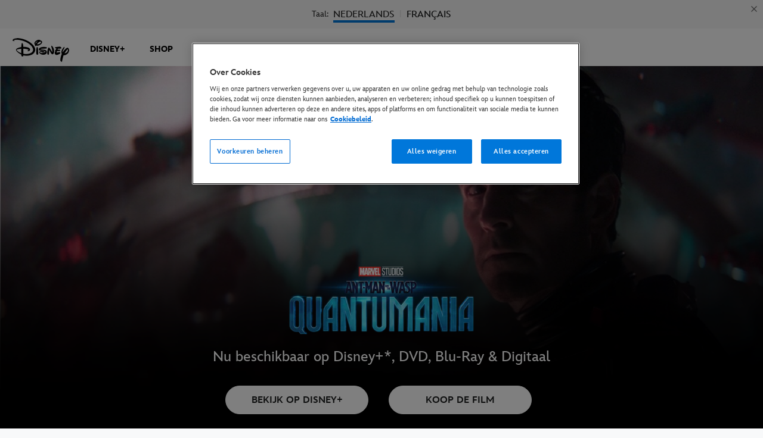

--- FILE ---
content_type: text/html;charset=utf-8
request_url: https://nl.disney.be/films/ant-man-and-the-wasp-quantumania
body_size: 61208
content:
<!DOCTYPE html>
<!--

    "We keep moving forward, opening up new doors and
      doing new things, because we're curious ...
        and curiosity keeps leading us down new paths."

                              Walt Disney

-->
<html class="no-js" version="HTML+RDFa 1.1" lang="nl-BE">
<head prefix="og: http://ogp.me/ns#" dir="ltr">
  <meta name="viewport" content="width=device-width,initial-scale=1">
<link rel="shortcut icon" href="https://static-mh.content.disney.io/matterhorn/assets/favicon-94e3862e7fb9.ico">
<link rel="apple-touch-icon" href="https://static-mh.content.disney.io/matterhorn/assets/apple-touch-icon-2747f4e2a5dd.png">
<meta name="description" content="Bezoek de officiële website van (Movie Title], met meer informatie over de film. Nu beschikbaar op Disney+ DVD, Blu-Ray en Digital Download.">
  <script type="text/javascript">document.cookie = 'region=gdpr';</script>
  <script type="text/javascript">this.__dataLayer={"page":{"page_id":"5ab233dcdeef297ddaac9377","page_name":"emea:be:nl.disney.be:movies","page_title":"Ant-Man and the Wasp: Quantumania - Disney+, DVD, Blu-Ray \u0026 Digital Download | Disney","page_url":"nl.disney.be/films/ant-man-and-the-wasp-quantumania","platform":"web","slug":"films/ant-man-and-the-wasp-quantumania","story_id":"5ab233dcdeef297ddaac9377","vendorFlags":{}},"site":{"baseDomain":"nl.disney.be","business_unit":"","business_unit_code":"marv","cms_version":"MH","language":["nl-BE"],"portal":"matterhorn","property_code":"marv","region":"emea","country":"be","site":"nl.disney.be","cds":0,"otguid":"049e2a2d-1bf5-4777-85b6-b3aab840fe49","nsl":"2"},"privacy":{"cds":0}};</script>
  <script src="https://dcf.espn.com/TWDC-DTCI/prod/Bootstrap.js" type="text/javascript"></script>
  <title>Ant-Man and the Wasp: Quantumania - Disney+, DVD, Blu-Ray &amp; Digital Download | Disney</title>
  <script src="https://static-mh.content.disney.io/matterhorn/assets/jquery-dc8b911876ec.js" type="text/javascript"></script>
  <link rel="preconnect" href="//static-mh.content.disney.io">
<link rel="preconnect" href="//lumiere-a.akamaihd.net">
<link rel="preconnect" href="//kaltura.akamaized.net">
<link rel="preconnect" href="//cdnapisec.kaltura.com">
<link rel="preconnect" href="//a.dilcdn.com">
<link rel="preload" href="" as="" imagesizes="" imagesrcset="">
<link rel="preload" href="https://static-mh.content.disney.io/matterhorn/assets/matterhorn/sans/matterhorn-regular-eed88f0756d6.woff" as="font" type="font/woff" crossorigin="anonymous">
<link rel="preload" href="https://static-mh.content.disney.io/matterhorn/assets/application-50b5947c6f39.css" as="style" type="text/css" crossorigin="anonymous">
<link rel="stylesheet" href="https://static-mh.content.disney.io/matterhorn/assets/application-50b5947c6f39.css" type="text/css">
<link rel="stylesheet" href="https://static-mh.content.disney.io/matterhorn/assets/modules/background_styles-1903f7131478.css" type="text/css">
<link rel="stylesheet" href="https://static-mh.content.disney.io/matterhorn/assets/modules/popup_language_selector-713676d3467d.css" type="text/css">
<link rel="stylesheet" href="https://static-mh.content.disney.io/matterhorn/assets/modules/flex_content_hero-fcacbfa8b206.css" type="text/css">
<link rel="stylesheet" href="https://static-mh.content.disney.io/matterhorn/assets/modules/rich_text-aac3153a7742.css" type="text/css">
<link rel="stylesheet" href="https://static-mh.content.disney.io/matterhorn/assets/modules/catalog-dbf266a24d72.css" type="text/css">
<link rel="stylesheet" href="https://static-mh.content.disney.io/matterhorn/assets/modules/slider-d5abb621a29a.css" type="text/css">
<link rel="stylesheet" href="https://static-mh.content.disney.io/matterhorn/assets/modules/popup_language_selector-713676d3467d.css" type="text/css">
<link rel="stylesheet" href="https://static-mh.content.disney.io/matterhorn/assets/themes/incredibles/modules/popup_language_selector-68334a4b501c.css" id="base-theme-styles" class="incredibles"><link rel="stylesheet" href="https://static-mh.content.disney.io/matterhorn/assets/themes/incredibles/modules/flex_content_hero-833d1ccc32c9.css" id="base-theme-styles" class="incredibles"><link rel="stylesheet" href="https://static-mh.content.disney.io/matterhorn/assets/themes/incredibles/modules/rich_text-532b5e51d17a.css" id="base-theme-styles" class="incredibles"><link rel="stylesheet" href="https://static-mh.content.disney.io/matterhorn/assets/themes/incredibles/modules/catalog-be2d2b6d8b5a.css" id="base-theme-styles" class="incredibles"><link rel="stylesheet" href="https://static-mh.content.disney.io/matterhorn/assets/themes/incredibles/modules/slider-f292fef4dd50.css" id="base-theme-styles" class="incredibles"><link rel="stylesheet" href="https://static-mh.content.disney.io/matterhorn/assets/themes/incredibles/modules/popup_language_selector-68334a4b501c.css" id="base-theme-styles" class="incredibles"><link rel="stylesheet" href="https://static-mh.content.disney.io/matterhorn/assets/themes/incredibles/application-3403f7d29806.css" id="base-theme-styles" class="incredibles">

<link rel="stylesheet" type="text/css" href="https://static-mh.content.disney.io/matterhorn/assets/goc/disneyuschrome-a2b75e306208.css"><link rel="stylesheet" type="text/css" href="https://static-mh.content.disney.io/matterhorn/assets/goc/disneyuschrome-desktop-e34d2438f086.css" media="(min-width: 769px)"><link rel="stylesheet" type="text/css" href="https://static-mh.content.disney.io/matterhorn/assets/goc/disneyuschrome-mobile-39fc724540e9.css" media="(max-width: 768px)"><link rel="stylesheet" type="text/css" href="https://static-mh.content.disney.io/matterhorn/assets/goc/lib/incredibles_search-24807f0c54c2.css"><!--[if lt IE 9]><link rel="stylesheet" type="text/css" href="https://static-mh.content.disney.io/matterhorn/assets/goc/disneyuschrome-desktop-e34d2438f086.css"><![endif]--><style type="text/css">        .goc-icn-login, .goc-icn-login-bar{ background-image:url();  background-size: 32px }
        html.goc-no-data-uri .goc-icn-login, html.goc-no-data-uri .goc-icn-login-bar{ background-image:url() }
        @media (-webkit-min-device-pixel-ratio: 1.5), (min-resolution: 144dpi) {
          .goc-icn-login, .goc-icn-login-bar{ background-image:url(); }
        }

@media (-webkit-min-device-pixel-ratio: 1.5), (min-resolution: 144dpi) {
}
.bar-dropdown-content .goc-thumb-link{ height: 500px; }
#goc-desktop-global .goc-desktop:hover .bar-dropdown-content{max-height: 532px;}

@media (-webkit-min-device-pixel-ratio: 1.5), (min-resolution: 144dpi) {
}</style><script type="text/javascript">!function(e){"use strict";var t=e.GOC=e.GOC||{};t.queue=t.queue||[],t.opts=t.opts||{}}(this),GOC.load=function(e,t){"use strict";var n=document,o=n.getElementsByTagName("script")[0],s=n.createElement("script");s.type="text/javascript",s.async="async",s.onload=s.onreadystatechange=function(e,n){var o=this,s=o.readyState,r=o.parentNode;!r||!n&&s&&"complete"!==s&&"loaded"!==s||(r.removeChild(this),!n&&t&&t())},s.src=e,o.parentNode.insertBefore(s,o),s=n=o=null},function(e){"use strict";var t=e.encodeURIComponent;e.GOC.load("//a.dilcdn.com/g/domains/"+t(e.location.hostname)+".js")}(this),function(e){"use strict";var t=e.GOC,n=e.encodeURIComponent;t.defopts=function(e){0===Object.keys(t.opts).length&&(t.opts=e)},t.ao=function(e){var o=[],s=t.opts,r=s.footer;if(s.lang&&o.push("lang="+n(s.lang)),s.cds&&o.push("cds"),s.searchtype&&o.push("searchtype="+n(s.searchtype)),s.hide_desktop_menu&&o.push("hide_desktop_menu"),s.hide_search&&o.push("hide_search"),r)for(var a in r)if(r.hasOwnProperty(a))if("object"==typeof r[a])for(var i in r[a])r[a].hasOwnProperty(i)&&o.push("footer["+a+"]["+i+"]="+encodeURIComponent(r[a][i]));else o.push("footer["+encodeURIComponent(a)+"]="+encodeURIComponent(r[a]));return o.length&&(e+=(e.indexOf("?")<0?"?":"&")+o.join("&")),e}}(this),GOC.css=function(e){"use strict";var t=document,n=t.createElement("style"),o=t.getElementsByTagName("head")[0],s=(o||t).getElementsByTagName("script")[0];e&&(n.setAttribute("type","text/css"),s?s.parentNode.insertBefore(n,s):o.appendChild(n),n.styleSheet?n.styleSheet.cssText=e:n.appendChild(t.createTextNode(e)))},function(e,t){"use strict";var n=e.GOC,o=e.screen,s=e.document,r=s.documentElement,a=function(){var e,n,r,a,i,c=o&&o.fontSmoothingEnabled;if(c!==t)return c;try{for(e=s.createElement("canvas"),e.width=e.height=32,n=e.getContext("2d"),n.textBaseline="top",n.font="32px Arial",n.fillStyle=n.strokeStyle="black",n.fillText("O",0,0),r=0;r<32;r++)for(a=0;a<32;a++)if(255!==(i=n.getImageData(r,a,1,1).data[3])&&0!==i)return!0;return!1}catch(e){return t}},i=function(e){var t=s.createElement("div");t.innerHTML="M",t.style.fontFamily=e,r.insertBefore(t,r.firstChild),r.clientWidth,r.removeChild(t)};n.pf=function(e,t){!0===a()&&(n.css(e),i(t))}}(this),function(e){"use strict";e.GOC.noAnalyticsOnHover=!0}(this);GOC.pf("@font-face{font-family:'Matterhorn';src:url(\"https://static-mh.content.disney.io/matterhorn/assets/m4-7e766c2825c7.eot#\") format(\"eot\"),url(\"https://static-mh.content.disney.io/matterhorn/assets/m4-b366701d6945.woff\") format(\"woff\"),url(\"https://static-mh.content.disney.io/matterhorn/assets/m4-ac909dff444f.ttf\") format(\"truetype\"),url(\"https://static-mh.content.disney.io/matterhorn/assets/m4-3d636e3b4270.svg#Matterhorn\") format(\"svg\");font-weight:400;font-style:normal}\n","Matterhorn");GOC.opts.cds=false;GOC.opts.bg="light";GOC.opts.footer={"comscore":"","translations":{"find_us_on":"Volg Disney","rating_unrated":"Nog geen rating ontvangen","rating_al":"Alle leeftijden","rating_6":"Mogelijk schadelijk tot 6 jaar","rating_9":"Mogelijk schadelijk tot 9 jaar","rating_12":"Mogelijk schadelijk tot 12 jaar","rating_14":"Mogelijk schadelijk tot 14 jaar","rating_16":"Mogelijk schadelijk tot 16 jaar","rating_18":"Mogelijk schadelijk tot 18 jaar"}};GOC.opts.hide_desktop_menu=true;GOC.opts.hide_search=true;GOC.opts.searchtype="ac";GOC.load("https://static-mh.content.disney.io/matterhorn/assets/goc/disneyuschrome-0dfb00f3aea6.js");GOC.a="//a.dilcdn.com/g/inc-nl-BE/home/sac/";GOC.cart="//a.dilcdn.com/g/inc-nl-BE/cart/";</script>
<link rel="canonical" href="https://nl.disney.be/films/ant-man-and-the-wasp-quantumania">
<link rel="alternate" href="https://movies.disney.com/ant-man-and-the-wasp-quantumania" hreflang="x-default">
<link rel="alternate" href="https://movies.disney.com/ant-man-and-the-wasp-quantumania" hreflang="en-US">
<link rel="alternate" href="https://www.disney.co.uk/movies/ant-man-and-the-wasp-quantumania" hreflang="en-GB">
<link rel="alternate" href="https://www.disney.fr/films/ant-man-et-la-guepe-quantumania" hreflang="fr-FR">
<link rel="alternate" href="https://www.disney.it/film/ant-man-and-the-wasp-quantumania" hreflang="it-IT">
<link rel="alternate" href="https://www.disney.de/filme/ant-man-and-the-wasp-quantumania" hreflang="de-DE">
<link rel="alternate" href="https://www.disney.es/peliculas/ant-man-y-la-avispa-quantumania" hreflang="es-ES">
<link rel="alternate" href="https://www.disney.pt/filmes/homem-formiga-e-a-vespa-quantumania" hreflang="pt-PT">
<link rel="alternate" href="https://www.disney.nl/films/ant-man-and-the-wasp-quantumania" hreflang="nl-NL">
<link rel="alternate" href="https://nl.disney.be/films/ant-man-and-the-wasp-quantumania" hreflang="nl-BE">
<link rel="alternate" href="https://fr.disney.be/films/ant-man-et-la-guepe-quantumania" hreflang="fr-BE">
<link rel="alternate" href="https://www.disney.se/filmer/ant-man-and-the-wasp-quantumania" hreflang="sv-SE">
<link rel="alternate" href="https://www.disney.dk/film/ant-man-and-the-wasp-quantumania" hreflang="da-DK">
<link rel="alternate" href="https://www.disney.no/filmer/ant-man-and-the-wasp-quantumania" hreflang="no-NO">
<link rel="alternate" href="https://www.disney.no/filmer/ant-man-and-the-wasp-quantumania" hreflang="nb-NO">
<link rel="alternate" href="https://www.disney.fi/elokuvat/ant-man-and-the-wasp-quantumania" hreflang="fi-FI">
<link rel="alternate" href="https://www.disney.pl/filmy/ant-man-i-osa-kwantomania" hreflang="pl-PL">
<link rel="alternate" href="https://www.disney.cz/filmy/ant-man-and-the-wasp-quantumania" hreflang="cs-CZ">
<link rel="alternate" href="https://www.disney.hu/filmek/a-hangya-es-a-darazs-kvantumania" hreflang="hu-HU">
<link rel="alternate" href="https://www.disney.ro/filme/omul-furnica-si-viespea-quantumania" hreflang="ro-RO">
<link rel="alternate" href="https://www.disney.bg/filmi/ant-man-and-the-wasp-quantumania" hreflang="bg-BG">
<link rel="alternate" href="https://www.disney.co.za/movies/ant-man-and-the-wasp-quantumania" hreflang="en-ZA">
<link rel="alternate" href="https://en.disneyme.com/movies/ant-man-and-the-wasp-quantumania" hreflang="en-AE">
<link rel="alternate" href="https://en.disneyme.com/movies/ant-man-and-the-wasp-quantumania" hreflang="en-SA">
<link rel="alternate" href="https://ar.disneyme.com/aflam/ant-man-and-the-wasp-quantumania" hreflang="ar-AE">
<link rel="alternate" href="https://ar.disneyme.com/aflam/ant-man-and-the-wasp-quantumania" hreflang="ar-KW">
<link rel="alternate" href="https://ar.disneyme.com/aflam/ant-man-and-the-wasp-quantumania" hreflang="ar-SA">
<link rel="alternate" href="https://www.disney.gr/tainies/ant-man-and-the-wasp-quantumania" hreflang="el-GR">
<link rel="alternate" href="https://www.disney.com.tr/filmler/ant-man-ve-wasp-quantumania" hreflang="tr-TR">
<link rel="alternate" href="https://www.disney.co.il/sratim/ant-man-and-the-wasp-quantumania" hreflang="he-IL">
<meta property="og:title" content="Ant-Man and the Wasp: Quantumania - Disney+, DVD, Blu-Ray &amp; Digital Download | Disney">
<meta property="og:description" content="Bezoek de officiële website van (Movie Title], met meer informatie over de film. Nu beschikbaar op Disney+ DVD, Blu-Ray en Digital Download.">
<meta property="og:type" content="video.movie">
<meta property="og:site_name" content="Disney België">
<meta property="og:url" content="https://nl.disney.be/films/ant-man-and-the-wasp-quantumania">
<meta property="og:image" content="https://lumiere-a.akamaihd.net/v1/images/image_204c6ddf.jpeg?region=0%2C0%2C540%2C810">
<script type="application/ld+json">{"@context":"http://schema.org","@type":"Movie","name":"Ant-Man and the Wasp: Quantumania - Disney+, DVD, Blu-Ray \u0026 Digital Download | Disney","description":"Bezoek de officiële website van (Movie Title], met meer informatie over de film. Nu beschikbaar op Disney+ DVD, Blu-Ray en Digital Download.","image":"https://lumiere-a.akamaihd.net/v1/images/image_204c6ddf.jpeg?region=0%2C0%2C540%2C810","url":"https://nl.disney.be/films/ant-man-and-the-wasp-quantumania","genre":["Actie"," Avontuur"," Komedie"," Superheld"],"actor":[{"@type":"Person","name":"Paul Rudd"},{"@type":"Person","name":" Evangeline Lilly"},{"@type":"Person","name":" Michael Douglas"},{"@type":"Person","name":" Michelle Pfeiffer"},{"@type":"Person","name":" Jonathan Majors"}],"producer":null,"director":null,"dateCreated":"Feb 15, 2023","author":"","character":"","contentRating":"Mogelijk schadelijk tot 12 jaar","duration":"2H5M"}</script>
<script type="text/javascript">this.Disney={"portal":"nl.disney.be","profileBase":null,"locales":["nl-BE"],"didOptions":{"responderPage":"https://nl.disney.be/_did/","enableTop":false,"langPref":"nl-BE","clientId":"","cssOverride":"","language":"en-US","environment":"prod","redirectUri":"https://nl.disney.be/auth/callback"},"cto":{"country":"be","contentDescription":"","contentType":"showcase-page","property":"marv","propertyId":"4d7fcaea5ac84e04aa5ba6ca","buId":"4be7a92dffc09b910cf5dc09","buCode":"marv","region":"emea","intBreadcrumbs":"movies","categoryCode":"","account":"wdgintemea,matterhorn","brandSegment":"","cmsId":"MH","program":"","sponsor":"antm-qut","siteCode":"nl.disney.be","comscorekw":"","pageName":"ant-man-and-the-wasp-quantumania","breadcrumbs":"films:ant-man-and-the-wasp-quantumania"},"market_code":"inc-nl-BE","browser_warning_versions":[],"dossierBase":null,"rtl":false,"env":"production","config_bundle_schema_data":{"oneid_version":"v4","video_player_version":"5.5.21","style_theme":"light","classification":{"audience":"general","privacy_law":"gdpr","publisher_v_advertiser":"advertiser","ot_guid":"049e2a2d-1bf5-4777-85b6-b3aab840fe49","gpc":"2"},"global_site_messaging":{"close_button_display":"button"},"global_no_referrer_exceptions":["disneyplus.com"]},"ctoOptions":null};</script>
<script src="https://static-mh.content.disney.io/matterhorn/assets/head-317bbeaeef25.js" type="text/javascript"></script>
<script type="text/javascript"></script>
<script type="text/javascript">Disney.adSystem='noads'</script>
<script type="text/javascript">Disney.consentPolicy={"use_tealium_for_gpt_loading":"true"}</script>
<script src="https://a.espncdn.com/players/web-player-bundle/5.5.7/espn-web-player-bundle.min.js" type="text/javascript"></script>
</head>
<body dir="ltr" data-ad_system="noads" data-cto-region="emea" data-privacy="cookie-banner">
  <div id="style-pack-theming"><style type="text/css">

   /* base-level page background styles */
    .body-bg{ opacity: 1; }
      .body-bg .main, .body-bg .safety-color{ background-color: #ffffff; }



    
     /* secondary module-level color theme */
      .module.secondary-theme:not(.skip-styles) h1:not(.skip-text-styles), .module.secondary-theme:not(.skip-styles) h1:not(.skip-text-styles) a, .module.secondary-theme:not(.skip-styles) h2:not(.skip-text-styles), .module.secondary-theme:not(.skip-styles) h2 span:not(.skip-text-styles), .module.secondary-theme:not(.skip-styles) h2:not(.skip-text-styles) a, .module.secondary-theme.list_module_featured:not(.skip-styles) h3:not(.skip-text-styles), .module.secondary-theme.list_module_featured:not(.skip-styles) h3:not(.skip-text-styles) a, .module.secondary-theme:not(.skip-styles) .accent-color{ color: #ffffff; }
      .module.secondary-theme:not(.skip-styles) .publish-date:not(.skip-text-styles), .module.secondary-theme:not(.skip-styles) .publish-date-standalone:not(.skip-text-styles), .module.secondary-theme:not(.skip-styles) .category-labels:not(.skip-text-styles) .secondary, .module.secondary-theme:not(.skip-styles) .category-labels:not(.skip-text-styles) .primary, .module.secondary-theme:not(.skip-styles) p:not(.skip-text-styles), .module.secondary-theme:not(.skip-styles) ul:not(.skip-text-styles), .module.secondary-theme:not(.skip-styles) li:not(.skip-text-styles), .module.secondary-theme:not(.skip-styles) ol:not(.skip-text-styles), .module.secondary-theme:not(.skip-styles) .base-color, .module.secondary-theme:not(.skip-styles) .entity-details h3:not(.skip-text-styles), .module.secondary-theme:not(.skip-styles) .entity-container:not(.title-overlay) .entity-details .title, html.no-touch .module.secondary-theme:not(.skip-styles) .entity-container.links-out:not(.skip-hover):not(.title-overlay) .entity-details a:hover .title, .module.secondary-theme:not(.skip-styles) .entity-container:not(.title-overlay) .entity-details .ptitle{ color: #ffffff; }
      .module.secondary-theme:not(.skip-styles) a:not(.skip-text-styles), .module.secondary-theme:not(.skip-styles) a.entity-link:hover h3:not(.skip-text-styles), .module.secondary-theme:not(.skip-styles) .button.transparent:not(.skip-text-styles){ color: #ffffff; }
    /* primary buttons aka first buttons */
    .module.secondary-theme:not(.skip-styles) button.large, .module.secondary-theme:not(.skip-styles) .button.large, .module.secondary-theme:not(.skip-styles) .content-overlay .cta-links-container .cta-item .button.large{
      
      
    }
        /* primary buttons hover state */
    .module.secondary-theme:not(.skip-styles) button.large:hover, .module.secondary-theme:not(.skip-styles) .button.large:hover, .module.secondary-theme:not(.skip-styles) .content-overlay .cta-links-container .cta-item .button.large:hover{
      
      
      
    }
        /* secondary buttons aka second buttons */
    .module.secondary-theme:not(.skip-styles) button.large.secondary, .module.secondary-theme:not(.skip-styles) .button.large.secondary, .module.secondary-theme:not(.skip-styles) .content-overlay .cta-links-container .cta-item .button.large.secondary{
      
      
    }
        /* secondary buttons hover state */
    .module.secondary-theme:not(.skip-styles) button.large.secondary:hover, .module.secondary-theme:not(.skip-styles) .button.large.secondary:hover, .module.secondary-theme:not(.skip-styles) .content-overlay .cta-links-container .cta-item .button.large.secondary:hover{
      
      
      
      
    }
    
  
   /* page-level entity styles */

  </style>
</div>
  <div id="takeover-styles-default"><style type="text/css">
  /* style-pack-configured takeover styles */



  @media screen and (min-width: 1025px){






      #nav-logo, #nav-local li a, aside.gpt.pushdown, #chrome-controls{ color: #fff; }
      #chrome-controls .chrome-controls-icon{ border-color: transparent #fff #fff transparent; }
      #nav-local li a.active{ color: #b2dfff; }
  }



   
    @media screen and (min-width: 1025px){
      #nav-logo{ background-image: url(https://static-mh.content.disney.io/matterhorn/assets/logos/nav_logo-89193ebe6563.png);}
    }
    @media screen and (-webkit-min-device-pixel-ratio: 1.5) and (min-width: 1025px), screen and (min-resolution: 144dpi) and (min-width: 1025px){
      #nav-logo{ background-image: url(https://static-mh.content.disney.io/matterhorn/assets/logos/nav_logo@2x-25d10ad375dd.png);}
    }
</style>
</div>
  <div id="takeover-styles-module-override"></div>
  <div class="goc-el goc-bg-light  goc-overlay" role="region" aria-labelledby="nav-e" id="goc-menu">
  <div class="goc-bound goc-col">

    <ul id="goc-user-mobile">
      <li class="goc-login goc-dropdown">
      <span class="trigger-menu" data-event="login"><a class="goc-icn-login" href="javascript:void(0);"><u>Aanmelden</u></a></span>
      </li>


      <li class="goc-logout goc-dropdown">
        <a href="" class="goc-icn-login goc-logout goc-expandable"><u>MyDisney</u></a>
      </li>

      <ul class="goc-dropdown menu-subsection" role="region" aria-labelledby="My-Account-control" id="My-Account-region">
        <li class="trigger-menu" data-event="profile">
          <a data-analytic="disid_menu" href="javascript:void(0);" rel="nofollow"><u>MyDisney-account beheren</u></a>

        </li>

        <li class="trigger-menu" data-event="logout">
          <a data-analytic="disid_menu" href="javascript:void(0);"><u>Afmelden</u></a>
        </li>
      </ul>
    </ul>

    <ul class="menu-section">
      <li class="menu-section-heading"><a href="https://disneyplus.com?cid=DTCI-Synergy-DDN-Site-Acquisition-BESustain-BE-DisneyPlus-DisneyPlus-NL-NavLink-nl.disney.be_sustain_navbar-NA" tab-index="0" aria-expanded="false" aria-controls="DISNEY+-dropdown" class="goc-mobile goc-icn-0"><u>DISNEY+</u></a></li>
      <ul class="goc-mobile menu-subsection" role="region" aria-labelledby="DISNEY+-control" id="DISNEY+-region">
          <li><a href="https://disneyplus.com/?cid=DTCI-Synergy-DDN-Site-Acquisition-BESustain-BE-DisneyPlus-DisneyPlus-NL-NavLink-nl.disney.be_sustain_navbar-NA" class="goc-mobile"><u>Meer informatie</u></a></li>
          <li><a href="https://nl.disney.be/alles-wat-je-moet-weten-over-disney-plus" class="goc-mobile"><u>Introductie van Disney+</u></a></li>
      </ul>
    </ul>
    <ul class="menu-section">
      <li class="menu-section-heading"><a href="https://www.disneystore.eu?cid=chn:nav:shopnonpromo:pcode::home_%20_page::::dest" tab-index="0" aria-expanded="false" aria-controls="SHOP-dropdown" class="goc-mobile goc-icn-1"><u>SHOP</u></a></li>
      <ul class="goc-mobile menu-subsection" role="region" aria-labelledby="SHOP-control" id="SHOP-region">
      </ul>
    </ul>
    <ul class="menu-section">
      <li class="menu-section-heading"><a href="https://nl.disney.be/films" tab-index="0" aria-expanded="false" aria-controls="FILMS-dropdown" class="goc-mobile goc-icn-2"><u>FILMS</u></a></li>
      <ul class="goc-mobile menu-subsection" role="region" aria-labelledby="FILMS-control" id="FILMS-region">
          <li><a href="https://nl.disney.be/films" class="goc-mobile"><u>Uitgelicht</u></a></li>
          <li><a href="https://nl.disney.be/films/avatar-fire-and-ash" class="goc-mobile"><u>Avatar: Fire and Ash</u></a></li>
          <li><a href="https://nl.disney.be/films/jumpers" class="goc-mobile"><u>Jumpers</u></a></li>
          <li><a href="https://nl.disney.be/films/star-wars-the-mandalorian-and-grogu" class="goc-mobile"><u>Star Wars: The Mandalorian and Grogu</u></a></li>
          <li><a href="https://nl.disney.be/films/toy-story-5" class="goc-mobile"><u>Toy Story 5</u></a></li>
          <li><a href="https://nl.disney.be/films/vaiana-2026" class="goc-mobile"><u>Vaiana</u></a></li>
          <li><a href="https://nl.disney.be/films/avengers-doomsday" class="goc-mobile"><u>Avengers: Doomsday</u></a></li>
          <li><a href="https://nl.disney.be/films/lucasfilm" class="goc-mobile"><u>Films van Lucasfilm</u></a></li>
          <li><a href="https://nl.disney.be/films/marvel" class="goc-mobile"><u>Films van Marvel</u></a></li>
          <li><a href="https://nl.disney.be/films/pixar" class="goc-mobile"><u>Films van Pixar</u></a></li>
      </ul>
    </ul>
    <ul class="menu-section">
      <li class="menu-section-heading"><a href="#" tab-index="0" aria-expanded="false" aria-controls="PARKEN-dropdown" class="goc-mobile goc-icn-3"><u>PARKEN</u></a></li>
      <ul class="goc-mobile menu-subsection" role="region" aria-labelledby="PARKEN-control" id="PARKEN-region">
          <li><a href="https://www.disneylandparis.com/nl-be/?ecid=PART_NO_A_785a8626-c5d0-40db-a4d6-22dffb3b003e" class="goc-mobile"><u>Disneyland® Paris</u></a></li>
          <li><a href="https://www.disneyholidays.com/walt-disney-world/?CMP=ILC-WDW_FY25Q3_EMEA_Generic_All_TWDCEMEA_sitewide_sub-nav_mobile_Text&amp;utm_medium=referral&amp;utm_source=TWDCEMEA&amp;utm_campaign=WDW_EMEA_Generic&amp;utm_content=All_sitewide_sub%20nav_mobile&amp;utm_term=Text" class="goc-mobile"><u>Walt Disney World</u></a></li>
      </ul>
    </ul>

  </div>
</div>
<div id="goc-body" class="goc-main-body">  <button id="goc-skip-nav" class="goc-bg-light goc-el">Navigatie overslaan</button>
  <div class="goc-el goc-bg-light " id="goc-bar" role="banner">
    <div class="goc-bound" role="navigation" aria-labelledby="goc-desktop-global">
      <ul id="goc-desktop-global" class="goc-desktop-global goc-left " role="list">
              <li class="goc-desktop goc-menu goc-left-0" role="listitem">
                <a class="goc-wide-link" id="disney-image"  href="https://nl.disney.be" class="goc-logo-image">
                    <img alt="Disney" src=https://static-mh.content.disney.io/matterhorn/assets/goc/disney_logo_dark@2x-45d70f7dd57b.png class="disney-img" >
                <u>nl.Disney.be</u></a>
              </li>
              <li class="goc-desktop bar-dropdown" role="listitem">
                <a href="https://disneyplus.com?cid=DTCI-Synergy-DDN-Site-Acquisition-BESustain-BE-DisneyPlus-DisneyPlus-NL-NavLink-nl.disney.be_sustain_navbar-NA" aria-expanded="false" id="DISNEY+-dropdown" aria-controls="DISNEY+-dropdown" class="bar-dropdown-link link-url"><u>DISNEY+</u></a>
                <div class="bar-dropdown-container" role="region" aria-labelledby="DISNEY+-dropdown" id="DISNEY+-region-desktop">
                  <ul class="bar-dropdown-content">
                        <li class="bar-dropdown-link-wrap">
                          <a href="https://disneyplus.com/?cid=DTCI-Synergy-DDN-Site-Acquisition-BESustain-BE-DisneyPlus-DisneyPlus-NL-NavLink-nl.disney.be_sustain_navbar-NA" class="bar-dropdown-link child-link "><u>Meer informatie</u></a>
                        </li>
                        <li class="bar-dropdown-link-wrap">
                          <a href="https://nl.disney.be/alles-wat-je-moet-weten-over-disney-plus" class="bar-dropdown-link child-link "><u>Introductie van Disney+</u></a>
                        </li>
                  </ul>
                </div>
              </li>
              <li class="goc-desktop goc-parks goc-left-2" role="listitem">
                <a class="goc-wide-link"  href="https://www.disneystore.eu?cid=chn:nav:shopnonpromo:pcode::home_%20_page::::dest" class="goc-logo-image">
                   
                <u>SHOP</u></a>
              </li>
              <li class="goc-desktop bar-dropdown" role="listitem">
                <a href="https://nl.disney.be/films" aria-expanded="false" id="FILMS-dropdown" aria-controls="FILMS-dropdown" class="bar-dropdown-link link-url"><u>FILMS</u></a>
                <div class="bar-dropdown-container" role="region" aria-labelledby="FILMS-dropdown" id="FILMS-region-desktop">
                  <ul class="bar-dropdown-content">
                        <li class="bar-dropdown-link-wrap">
                          <a href="https://nl.disney.be/films" class="bar-dropdown-link child-link "><u>Uitgelicht</u></a>
                        </li>
                        <li class="bar-dropdown-link-wrap">
                          <a href="https://nl.disney.be/films/avatar-fire-and-ash" class="bar-dropdown-link child-link "><u>Avatar: Fire and Ash</u></a>
                        </li>
                        <li class="bar-dropdown-link-wrap">
                          <a href="https://nl.disney.be/films/jumpers" class="bar-dropdown-link child-link "><u>Jumpers</u></a>
                        </li>
                        <li class="bar-dropdown-link-wrap">
                          <a href="https://nl.disney.be/films/star-wars-the-mandalorian-and-grogu" class="bar-dropdown-link child-link "><u>Star Wars: The Mandalorian and Grogu</u></a>
                        </li>
                        <li class="bar-dropdown-link-wrap">
                          <a href="https://nl.disney.be/films/toy-story-5" class="bar-dropdown-link child-link "><u>Toy Story 5</u></a>
                        </li>
                        <li class="bar-dropdown-link-wrap">
                          <a href="https://nl.disney.be/films/vaiana-2026" class="bar-dropdown-link child-link "><u>Vaiana</u></a>
                        </li>
                        <li class="bar-dropdown-link-wrap">
                          <a href="https://nl.disney.be/films/avengers-doomsday" class="bar-dropdown-link child-link "><u>Avengers: Doomsday</u></a>
                        </li>
                        <li class="bar-dropdown-link-wrap">
                          <a href="https://nl.disney.be/films/lucasfilm" class="bar-dropdown-link child-link "><u>Films van Lucasfilm</u></a>
                        </li>
                        <li class="bar-dropdown-link-wrap">
                          <a href="https://nl.disney.be/films/marvel" class="bar-dropdown-link child-link "><u>Films van Marvel</u></a>
                        </li>
                        <li class="bar-dropdown-link-wrap">
                          <a href="https://nl.disney.be/films/pixar" class="bar-dropdown-link child-link "><u>Films van Pixar</u></a>
                        </li>
                  </ul>
                </div>
              </li>
              <li class="goc-desktop bar-dropdown" role="listitem">
                <a href="#" aria-expanded="false" id="PARKEN-dropdown" aria-controls="PARKEN-dropdown" class="bar-dropdown-link link-url"><u>PARKEN</u></a>
                <div class="bar-dropdown-container" role="region" aria-labelledby="PARKEN-dropdown" id="PARKEN-region-desktop">
                  <ul class="bar-dropdown-content">
                        <li class="bar-dropdown-link-wrap">
                          <a href="https://www.disneylandparis.com/nl-be/?ecid=PART_NO_A_785a8626-c5d0-40db-a4d6-22dffb3b003e" class="bar-dropdown-link child-link "><u>Disneyland® Paris</u></a>
                        </li>
                        <li class="bar-dropdown-link-wrap">
                          <a href="https://www.disneyholidays.com/walt-disney-world/?CMP=ILC-WDW_FY25Q3_EMEA_Generic_All_TWDCEMEA_sitewide_sub-nav_desktop_Text&amp;utm_medium=referral&amp;utm_source=TWDCEMEA&amp;utm_campaign=WDW_EMEA_Generic&amp;utm_content=All_sitewide_sub%20nav_desktop&amp;utm_term=Text" class="bar-dropdown-link child-link "><u>Walt Disney World</u></a>
                        </li>
                  </ul>
                </div>
              </li>
          <li class="goc-desktop bar-dropdown goc-more goc-hidden" role="listitem" id="goc-bar-more-dropdown">
              <a class="more-dropdown-link" tabindex="0"><u>Meer</u></a>
              <div class="bar-dropdown-container" role="region" aria-labelledby="more-control" id="more-region">
                <ul class="bar-dropdown-content" id="more-dropdown-container">
                </ul>
              </div>
          </li>
      </ul>

      <ul id="goc-user">
        <li class="goc-login">
          <span class="goc-icn-login-bar"></span>
          <span class="login-title-link trigger-base" data-event="login" role="button" onclick="">
            <a href="javascript:void(0);" class="login-link"><u>Aanmelden</u></a>
          </span>
        </li>

        <li class="goc-logout goc-dropdown">
          <span class="goc-icn-login-bar"></span>
          <a href="#" class="login-dropdown-title-link" role="button">
            <u class="title">MyDisney</u>
            <span class="arrow"></span>
          </a>
          <ul>
            <li>
              <span class="trigger-base" data-event="profile" role="button" onclick="">
                <a class="login-dropdown-link dropdown_link" data-analytic="disid_menu" href="javascript:void(0);" rel="nofollow"><u>MyDisney-account beheren</u></a>
              </span>
            </li>

            <li>
              <span class="trigger-base" data-event="logout" role="button" onclick="">
                <a class="login-dropdown-link" data-analytic="disid_menu" href="javascript:void(0);"><u>Afmelden</u></a>
              </span>
            </li>
          </ul>
        </li>

      </ul>

    </div>
  </div>
  <div class="goc-search-overlay"></div>
<div id="goc-nav" class="goc-el goc-bg-light ">
  <a id="goc-logo" title="Disney" href="https://nl.disney.be"></a>
  
  <span id="goc-e" role="button" title="Navigate" aria-label=""></span>
</div>
<script type="text/javascript">GOC.queue.push(["trigger","accept:base"]);</script>
  
    <div id="nav-local" class="nav-local exclude-local-chrome  goc-bg-light">
    <div class="bound">
      <button aria-controls="goc-menu" aria-expanded="false" id="nav-e" role="button" title="Navigate"></button>
      <a href="https://nl.disney.be" aria-label="Disney " title="Disney " class="nav-logo disable_image"
        
          
          id="nav-logo"><img src="https://static-mh.content.disney.io/matterhorn/assets/logos/disney_logo_dark-baa807690db7.png" alt="Disney " height=34 width=83><span></span>
      </a>
      <ul>
      </ul>
    </div>
  </div>

  

    <script src="https://static-mh.content.disney.io/matterhorn/assets/application-4f0d74de975f.js" type="text/javascript"></script>
    <div id="base-bg"
          class="
                 
                 ">
   </div>
    <div id="secondary-bg"
          class="
                 
                 ">
   </div>
    <div id="burger-container" >
      <div class="background-styles ">
          <div class="site-default-gradient">
            <div class="safety-color"></div>
          </div>
      
          <div class="body-bg">
            <div class="safety-color"></div>
            <div class="main"></div>
            <div class="color-fade"></div>
          </div>
      
          <div id="takeover-colors" class="takeover-area">
            <div class="overlay default">
              <div class="safety-color">
                <div class="color-block"></div>
              </div>
              <div class="main-color"></div>
              <div class="repeating repeating-color"></div>
              <div class="fade-out"></div>
            </div>
            <div class="overlay module-override">
              <div class="safety-color">
                <div class="color-block"></div>
              </div>
              <div class="main-color"></div>
              <div class="repeating repeating-color"></div>
              <div class="fade-out"></div>
            </div>
          </div>
      </div>
      <div id="nav-body">
        <div id="main"><article id="burger" class="frozen">
<style type="text/css">

  <!-- /* background_styles module 0-1 */ -->

  
  

  
  
  
  
</style>
        <section class="module background_styles transparent primary-theme light  bun" id="ref-0-1">
          
          <div class="background-styles ">
    <div id="takeover-images" class="takeover-area">
      <div class="overlay default">
        <div class="repeating repeating-image"></div>
        <div class="main-image"></div>
      </div>
      <div class="overlay module-override">
        <div class="repeating repeating-image"></div>
        <div class="main-image"></div>
      </div>
    </div>
</div>

        </section><style type="text/css">

  <!-- /* popup_language_selector_top module 1-0 */ -->

  
  

  
  
  
  
</style>
        <section class="module popup_language_selector_top  header-left span-full-screen content-span-full-screen primary-theme light  " id="ref-1-0">
          
          <div class="language-option-list-wrapper">
  <div class="language-option-list">
    <span class="title">Taal:</span>
      <a href="https://nl.disney.be" class="language-option">NEDERLANDS</a>
      <span class="language-option-separator">|</span>
      <a href="https://fr.disney.be" class="language-option">FRANÇAIS</a>
      <span class="language-option-separator">|</span>
  </div>
  <a href="#" class="dismiss-button" role="img" aria-label="dismiss language selector"></a>
</div>

        </section><style type="text/css">

  <!-- /* flex_content_hero_featured_single module 1-1 */ -->

  
  

  
  
  
  
</style>
        <section class="module flex_content_hero full-height full-width skip-styles flex-content-hero-view no-top-padding no-bottom-padding no-left-padding no-right-padding preserve-padding span-full-screen content-span-full-screen secondary-theme dark  " id="ref-1-1">
          
          <div class="bound ">
  <div class="carousel"
       style="">
    <ul class="slides">
      
        <li
          class="slide"
          data-title="Ant-Man and the Wasp Quantumania Hero Banner"
          data-link_cta_index="Ant-Man and the Wasp Quantumania Hero Banner"
          data-cto-title="Top_Ant-Man and the Wasp Quantumania_Showcase_" data-cto-category="antm-qut"
>
              <div class="image-wrapper background-image">
                <div class="aspect" style="padding-bottom: 42.87%;">
                      <a href="" title="Ant-Man and the Wasp Quantumania Hero Banner"  class="ada-el-focus" >
                  <noscript><img src="https://lumiere-a.akamaihd.net/v1/images/image_6bf1540f.jpeg?region=0,0,2048,878" width="2048" height="878" alt="Ant-Man and the Wasp Quantumania Hero Banner"></noscript>
                  </a>
                </div>


              </div>



        </li>
      

    </ul>
  </div>
</div>

        </section><style type="text/css">

  <!-- /* rich_text module 1-2 */ -->

   
    #ref-1-2{
    }





    

   
    #ref-1-2{
      background-color: #000000;
      background-image: none;
    }

    
  
  
  
  
</style>
        <section class="module rich_text  no-top-padding tight-bottom-padding header-left skip-top-border skip-bottom-border preserve-padding span-full-screen content-span-full-screen secondary-theme dark  " id="ref-1-2">
          

  <div class="bound ">
    
    <div class="rich-text-container">
      

        

        <div class="rich_text_body rich-text-enabled">
          <div class="rich-text-output" tabindex="0"><p style="text-align: center;"><span style="text-align: center; font-size: 0.75em;">* Algemene voorwaarden van toepassing | Abonnementen vanaf slechts € 10,99 per maand</span></p></div>
        </div>
    </div>
  </div>

        </section><style type="text/css">

  <!-- /* catalog module 1-3 */ -->

   
    #ref-1-3{
    }





    

  
    
   
    @media screen and (min-width: 680px){
        #ref-1-3{ background-repeat: no-repeat; }
        #ref-1-3{ background-size: 9; }
    }

  
  
  
</style>
        <section class="module catalog  text-dark header-left no-border span-full-screen content-span-full-screen primary-theme light  bun" id="ref-1-3">
          
  <style type="text/css">
    #ref-1-3 .title h1,
    #ref-1-3 .title .desc,
    #ref-1-3 .title .meta,
    #ref-1-3 .title .meta-title,
    #ref-1-3 .title .text-links a,
    #ref-1-3 .title .credits-value,
    #ref-1-3 .title .watch_message {
      color: #222222;
    }
  </style>
<div class="bound Movie">
  

  <div class="container" data-title="Ant-Man and the Wasp: Quantumania">

    <div class="poster-container">
      <div class="poster-inner poster-box">
        <div class="poster ">
          
            
            <noscript><img tabindex="0" src="" alt="" width="100%"></noscript>
          
        </div>
      </div>
    </div>

    <div class="title text-dark">
      
      <h1 class="catalog-title">Ant-Man and the Wasp: Quantumania</h1>
      <div class="flex-meta">
            <div class="meta-config-compact">
        <div class="meta-compact">
                <div class="meta-title flex-meta-item flex-meta-rating">
                  <label class="meta-label">Classificatie: </label>
                  <p class="meta-value">Mogelijk schadelijk tot 12 jaar</p>
                </div>
                <div class="meta-title flex-meta-item flex-meta-runtime">
                  <label class="meta-label">Looptijd: </label>
                  <p class="meta-value">2 uur 5 min.</p>
                </div>
                <div class="meta-title flex-meta-item">
                  <label class="meta-label">Releasedatum: </label>
                  <p class="meta-value">15 februari 2023</p>
                </div>
                <div class="meta-title flex-meta-item">
                  <label class="meta-label">Genre: </label>
                  <p class="meta-value">Actie, Avontuur, Komedie, Superheld</p>
                </div>
        </div>
            </div>
      </div>

        <p class="desc"> 
         Superheldenpartners Scott Lang (Paul Rudd) en Hope Van Dyne (Evangeline Lilly) keren terug en vervolgen hun avonturen als Ant-Man en de Wasp. Samen met Hopes ouders Hank Pym (Michael Douglas) en Janet Van Dyne (Michelle Pfeiffer), en Scotts dochter Cassie Lang (Kathryn Newton), ontdekt de familie het kwantumrijk, komen ze in aanraking met vreemde nieuwe wezens en beginnen ze aan een avontuur dat hen voorbij de grenzen zal duwen van wat ze dachten dat mogelijk was. Geregisseerd door Peyton Reed en geproduceerd door Kevin Feige en Stephen Broussard. In Ant-Man and The Wasp: Quantumania zien we Jonathan Majors als Kang.
          
        </p>
 

 

              <div class="meta-config-compact">
      <p class="meta">
              <span class="meta-title">Rated:</span> Mogelijk schadelijk tot 12 jaar<br>
              <span class="meta-title">Looptijd:</span> 2 uur 5 min.<br>
          <span class="meta-title">Releasedatum:</span> 15 februari 2023<br>
      </p>
        </div>

        <div class="social-links">
          <ul>
          </ul>
        </div>


      <div class="movie-actions">
        

          <div class="retail-link"></div>
      </div>

        <ul class="credits">
              <li>
                <h2 class="credits-title">
                  Geregisseerd door
                </h2>
                <div class="credits-value">
                      Peyton Reed
                </div>
              </li>
              <li>
                <h2 class="credits-title">
                  Geproduceerd door
                </h2>
                <div class="credits-value">
                      Kevin Feige, Stephen Broussard
                </div>
              </li>
              <li>
                <h2 class="credits-title">
                  Cast
                </h2>
                <div class="credits-value">
                      Paul Rudd, Evangeline Lilly, Michael Douglas, Michelle Pfeiffer, Jonathan Majors
                </div>
              </li>
        </ul>


      <div class="production_info ">
            <ul class="static_logo_images">
            </ul>
      </div>


        <div class="text-links">
          <ul>
          </ul>
        </div>

      
      
    </div>
  </div>


</div>

        </section><style type="text/css">

  <!-- /* incredibles_slider module 1-4 */ -->

  
  
    
   
    @media screen and (min-width: 680px){
        #ref-1-4{ background-repeat: no-repeat; }
        #ref-1-4{ background-size: 9; }
    }

  
  
  
</style>
        <section class="module slider slider-view pagination-styles header-left no-border span-full-screen content-span-full-screen primary-theme light  " id="ref-1-4">
          
<div class="bound video  no-peek">

  

  

<div class="module_header_container">

    <div class="module_header no-desc">
      <div class="title" style="text-align: left;">
        <h2>
            <span>Video&#39;s</span>
          
        </h2>

      </div>
      
      </div>

</div>




  <div class="slides peek-4">
    <ol class="slider-list peek-4" data-title="Video&#39;s">
        <li class="slider-page">
          <ul class="col-container cols-4 rows-1">
            <ul class="col-container cols-4 rows-1">
                <li class="col item">
                  <div class="entity-container
            entity-type-video
            entity-type-video
              ratio-16x9
              links-out
              corners-default
              
              
              
              show-details
              
              
              
              
              
              
            
            
            aspect-ratio-override
            ">

  <div class="entity-mask">


      <a 
             href="
               https://nl.disney.be/ant-man-and-the-wasp-quantumania-trailer-1"
         data-core-id="5f1e5a98c8f01ebd6b4f2a72"
         
         class="entity-link outer-link"
         
         
         
         
         
data-title="Ant-Man and the Wasp: Quantumania-trailer 1"
      >

    <div class="video-box entity-box
                   thumb-border
                  
                
                "
                
    >



        <div class="aspect
                    
                    
                    is-native-video
">
                    




          
              <noscript>
                <img src="https://lumiere-a.akamaihd.net/v1/images/image_fe4f980d.jpeg?region=0,0,1920,1080"
                     class="thumb"
                     alt="Ant-Man and the Wasp: Quantumania-trailer 1"
  data-width="1920" 
 data-height="1080" 
 data-aspect_ratio="0.5625" 
 data-orientation="landscape" 
 
 data-legacy="true"
>
              </noscript>

          





            <time class="play_img " aria-hidden="true">2:18</time>




          
        </div>


    </div>

    </a>

    <div class="entity-details
                
                has-timestamp
                  text-left
                  
                ">

      <div class="decal-contain"><div class="decal"></div></div>




            <a
                  href="https://nl.disney.be/ant-man-and-the-wasp-quantumania-trailer-1"
              class="entity-link title-link show-details"
data-title="Ant-Man and the Wasp: Quantumania-trailer 1"
              
            >
          <h3 class="title no_focus">
            <span>
                Ant-Man and the Wasp: Quantumania-trailer 1
                
              
            </span>
          </h3>

          </a>





          










    <div class="notch-contain"></div>
    </div>



  </div>


</div>


                  
                </li>
                <li class="col item">
                  <div class="entity-container
            entity-type-video
            entity-type-video
              ratio-16x9
              links-out
              corners-default
              
              
              
              show-details
              
              
              
              
              
              
            
            
            aspect-ratio-override
            ">

  <div class="entity-mask">


      <a 
             href="
               https://nl.disney.be/ant-man-and-the-wasp-quantumania-teasertrailer-1"
         data-core-id="5ec65e0d09046ebd6b4f2a72"
         
         class="entity-link outer-link"
         
         
         
         
         
data-title="Ant-Man and the Wasp: Quantumania-teasertrailer 1"
      >

    <div class="video-box entity-box
                   thumb-border
                  
                
                "
                
    >



        <div class="aspect
                    
                    
                    is-native-video
">
                    




          
              <noscript>
                <img src="https://lumiere-a.akamaihd.net/v1/images/image_7e097883.jpeg?region=0,0,1460,824"
                     class="thumb"
                     alt="Ant-Man and the Wasp: Quantumania-teasertrailer 1"
  data-width="1460" 
 data-height="824" 
 data-aspect_ratio="0.5644" 
 data-orientation="landscape" 
 
 data-legacy="true"
>
              </noscript>

          





            <time class="play_img " aria-hidden="true">2:19</time>




          
        </div>


    </div>

    </a>

    <div class="entity-details
                
                has-timestamp
                  text-left
                  
                ">

      <div class="decal-contain"><div class="decal"></div></div>




            <a
                  href="https://nl.disney.be/ant-man-and-the-wasp-quantumania-teasertrailer-1"
              class="entity-link title-link show-details"
data-title="Ant-Man and the Wasp: Quantumania-teasertrailer 1"
              
            >
          <h3 class="title no_focus">
            <span>
                Ant-Man and the Wasp: Quantumania-teasertrailer 1
                
              
            </span>
          </h3>

          </a>





          










    <div class="notch-contain"></div>
    </div>



  </div>


</div>


                  
                </li>
            </ul>
          </ul>
        </li>
    </ol>
    <div class="peek"></div> 
  </div>


</div>

        </section><style type="text/css">

  <!-- /* incredibles_slider module 1-5 */ -->

  
   
    #ref-1-5{
      background-color: #f1f2f3;
      background-image: none;
    }

    
   
    @media screen and (min-width: 680px){
        #ref-1-5{ background-repeat: no-repeat; }
        #ref-1-5{ background-size: 9; }
    }

  
  
  
</style>
        <section class="module slider slider-view pagination-styles header-left no-border span-full-screen content-span-full-screen primary-theme light  " id="ref-1-5">
          
<div class="bound movie  no-peek">

  

  

<div class="module_header_container">

    <div class="module_header no-desc">
      <div class="title" style="text-align: left;">
        <h2>
            <span>Meer films</span>
          
        </h2>

      </div>
      
      </div>

</div>




  <div class="slides peek-16">
    <ol class="slider-list peek-16" data-title="Meer films">
        <li class="slider-page">
          <ul class="col-container cols-4 rows-4">
            <ul class="col-container cols-4 rows-4">
                <li class="col item">
                  <div class="entity-container
            entity-type-movie
            
              ratio-poster
              links-out
              corners-default
              
              
              
              show-details
              
              
              
              
              
              
            
            
            
            ">

  <div class="entity-mask">


      <a 
             href="
               https://nl.disney.be/films/avengers-doomsday"
         data-core-id="5efbcfe424ff87aa28c2cce8"
         
         class="entity-link outer-link"
         aria-label=" "
         
         
         
         
data-title="Avengers: Doomsday"
      >

    <div class="movie-box entity-box
                   thumb-border
                  
                
                "
                
    >



        <div class="aspect
                    
                    
                    
">
                    




          
              <noscript>
                <img src="https://lumiere-a.akamaihd.net/v1/images/image_e885c244.jpeg?region=0,0,540,810"
                     class="thumb"
                     alt="Avengers: Doomsday"
  data-width="540" 
 data-height="810" 
 data-aspect_ratio="1.5" 
 data-orientation="portrait" 
 
 data-legacy="true"
>
              </noscript>

          









          
        </div>


    </div>

    </a>

    <div class="entity-details
                
                
                  text-left
                  
                ">

      <div class="decal-contain"><div class="decal"></div></div>




            <a
                  href="https://nl.disney.be/films/avengers-doomsday"
              class="entity-link title-link show-details"
data-title="Avengers: Doomsday"
              
            >
          <h3 class="title no_focus">
            <span>
                Avengers: Doomsday
                
              
            </span>
          </h3>

          </a>















    <div class="notch-contain"></div>
    </div>



  </div>


</div>


                  
                </li>
                <li class="col item">
                  <div class="entity-container
            entity-type-movie
            
              ratio-poster
              links-out
              corners-default
              
              
              
              show-details
              
              
              
              
              
              
            
            
            
            ">

  <div class="entity-mask">


      <a 
             href="
               https://nl.disney.be/films/vaiana-2026"
         data-core-id="5fe06307984d22925692eac9"
         
         class="entity-link outer-link"
         aria-label=" "
         
         
         
         
data-title="Vaiana"
      >

    <div class="movie-box entity-box
                   thumb-border
                  
                
                "
                
    >



        <div class="aspect
                    
                    
                    
">
                    




          
              <noscript>
                <img src="https://lumiere-a.akamaihd.net/v1/images/image_0a213246.jpeg?region=0,0,540,810"
                     class="thumb"
                     alt="Vaiana"
  data-width="540" 
 data-height="810" 
 data-aspect_ratio="1.5" 
 data-orientation="portrait" 
 
 data-legacy="true"
>
              </noscript>

          









          
        </div>


    </div>

    </a>

    <div class="entity-details
                
                
                  text-left
                  
                ">

      <div class="decal-contain"><div class="decal"></div></div>




            <a
                  href="https://nl.disney.be/films/vaiana-2026"
              class="entity-link title-link show-details"
data-title="Vaiana"
              
            >
          <h3 class="title no_focus">
            <span>
                Vaiana
                
              
            </span>
          </h3>

          </a>















    <div class="notch-contain"></div>
    </div>



  </div>


</div>


                  
                </li>
                <li class="col item">
                  <div class="entity-container
            entity-type-movie
            
              ratio-poster
              links-out
              corners-default
              
              
              
              show-details
              
              
              
              
              
              
            
            
            
            ">

  <div class="entity-mask">


      <a 
             href="
               https://nl.disney.be/films/toy-story-5"
         data-core-id="5f2b7eb659abb7aa28c2cce8"
         
         class="entity-link outer-link"
         aria-label=" "
         
         
         
         
data-title="Toy Story 5"
      >

    <div class="movie-box entity-box
                   thumb-border
                  
                
                "
                
    >



        <div class="aspect
                    
                    
                    
">
                    




          
              <noscript>
                <img src="https://lumiere-a.akamaihd.net/v1/images/image_bb3fdb61.jpeg?region=0,0,540,810"
                     class="thumb"
                     alt="Toy Story 5"
  data-width="540" 
 data-height="810" 
 data-aspect_ratio="1.5" 
 data-orientation="portrait" 
 
 data-legacy="true"
>
              </noscript>

          









          
        </div>


    </div>

    </a>

    <div class="entity-details
                
                
                  text-left
                  
                ">

      <div class="decal-contain"><div class="decal"></div></div>




            <a
                  href="https://nl.disney.be/films/toy-story-5"
              class="entity-link title-link show-details"
data-title="Toy Story 5"
              
            >
          <h3 class="title no_focus">
            <span>
                Toy Story 5
                
              
            </span>
          </h3>

          </a>















    <div class="notch-contain"></div>
    </div>



  </div>


</div>


                  
                </li>
                <li class="col item">
                  <div class="entity-container
            entity-type-movie
            
              ratio-poster
              links-out
              corners-default
              
              
              
              show-details
              
              
              
              
              
              
            
            
            
            ">

  <div class="entity-mask">


      <a 
             href="
               https://nl.disney.be/films/star-wars-the-mandalorian-and-grogu"
         data-core-id="5ab233bd4f42297ddaac9377"
         
         class="entity-link outer-link"
         aria-label=" "
         
         
         
         
data-title="Star Wars: The Mandalorian and Grogu"
      >

    <div class="movie-box entity-box
                   thumb-border
                  
                
                "
                
    >



        <div class="aspect
                    
                    
                    
">
                    




          
              <noscript>
                <img src="https://lumiere-a.akamaihd.net/v1/images/image_bc3508dc.jpeg?region=0,0,540,810"
                     class="thumb"
                     alt="Star Wars: The Mandalorian and Grogu"
  data-width="540" 
 data-height="810" 
 data-aspect_ratio="1.5" 
 data-orientation="portrait" 
 
 data-legacy="true"
>
              </noscript>

          









          
        </div>


    </div>

    </a>

    <div class="entity-details
                
                
                  text-left
                  
                ">

      <div class="decal-contain"><div class="decal"></div></div>




            <a
                  href="https://nl.disney.be/films/star-wars-the-mandalorian-and-grogu"
              class="entity-link title-link show-details"
data-title="Star Wars: The Mandalorian and Grogu"
              
            >
          <h3 class="title no_focus">
            <span>
                Star Wars: The Mandalorian and Grogu
                
              
            </span>
          </h3>

          </a>















    <div class="notch-contain"></div>
    </div>



  </div>


</div>


                  
                </li>
            </ul>
          </ul>
        </li>
        <li class="slider-page">
          <ul class="col-container cols-4 rows-4">
            <ul class="col-container cols-4 rows-4">
                <li class="col item">
                  <div class="entity-container
            entity-type-movie
            
              ratio-poster
              links-out
              corners-default
              
              
              
              show-details
              
              
              
              
              
              
            
            
            
            ">

  <div class="entity-mask">


      <a 
             href="
               https://nl.disney.be/films/jumpers"
         data-core-id="5f2b7eb728c257aa28c2cce8"
         
         class="entity-link outer-link"
         aria-label=" "
         
         
         
         
data-title="Jumpers"
      >

    <div class="movie-box entity-box
                   thumb-border
                  
                
                "
                
    >



        <div class="aspect
                    
                    
                    
">
                    




          
              <noscript>
                <img src="https://lumiere-a.akamaihd.net/v1/images/image_ceb60c43.jpeg?region=0,0,540,810"
                     class="thumb"
                     alt="Jumpers"
  data-width="540" 
 data-height="810" 
 data-aspect_ratio="1.5" 
 data-orientation="portrait" 
 
 data-legacy="true"
>
              </noscript>

          









          
        </div>


    </div>

    </a>

    <div class="entity-details
                
                
                  text-left
                  
                ">

      <div class="decal-contain"><div class="decal"></div></div>




            <a
                  href="https://nl.disney.be/films/jumpers"
              class="entity-link title-link show-details"
data-title="Jumpers"
              
            >
          <h3 class="title no_focus">
            <span>
                Jumpers
                
              
            </span>
          </h3>

          </a>















    <div class="notch-contain"></div>
    </div>



  </div>


</div>


                  
                </li>
                <li class="col item">
                  <div class="entity-container
            entity-type-movie
            
              ratio-poster
              links-out
              corners-default
              
              
              
              show-details
              
              
              
              
              
              
            
            
            
            ">

  <div class="entity-mask">


      <a 
             href="
               https://nl.disney.be/films/avatar-fire-and-ash"
         data-core-id="5ab23566de69397ddaac9377"
         
         class="entity-link outer-link"
         aria-label=" "
         
         
         
         
data-title="Avatar: Fire and Ash"
      >

    <div class="movie-box entity-box
                   thumb-border
                  
                
                "
                
    >



        <div class="aspect
                    
                    
                    
">
                    




          
              <noscript>
                <img src="https://lumiere-a.akamaihd.net/v1/images/image_3904c67c.jpeg?region=0,0,540,810"
                     class="thumb"
                     alt="Avatar: Fire and Ash"
  data-width="540" 
 data-height="810" 
 data-aspect_ratio="1.5" 
 data-orientation="portrait" 
 
 data-legacy="true"
>
              </noscript>

          









          
        </div>


    </div>

    </a>

    <div class="entity-details
                
                
                  text-left
                  
                ">

      <div class="decal-contain"><div class="decal"></div></div>




            <a
                  href="https://nl.disney.be/films/avatar-fire-and-ash"
              class="entity-link title-link show-details"
data-title="Avatar: Fire and Ash"
              
            >
          <h3 class="title no_focus">
            <span>
                Avatar: Fire and Ash
                
              
            </span>
          </h3>

          </a>















    <div class="notch-contain"></div>
    </div>



  </div>


</div>


                  
                </li>
                <li class="col item">
                  <div class="entity-container
            entity-type-movie
            
              ratio-poster
              links-out
              corners-default
              
              
              
              show-details
              
              
              
              
              
              
            
            
            
            ">

  <div class="entity-mask">


      <a 
             href="
               https://nl.disney.be/films/zootropolis-2"
         data-core-id="610d37fa2bc2b0d07fdd6474"
         
         class="entity-link outer-link"
         aria-label=" "
         
         
         
         
data-title="Zootropolis 2"
      >

    <div class="movie-box entity-box
                   thumb-border
                  
                
                "
                
    >



        <div class="aspect
                    
                    
                    
">
                    




          
              <noscript>
                <img src="https://lumiere-a.akamaihd.net/v1/images/image_f98a5b15.jpeg?region=0,0,540,810"
                     class="thumb"
                     alt="Zootropolis 2"
  data-width="540" 
 data-height="810" 
 data-aspect_ratio="1.5" 
 data-orientation="portrait" 
 
 data-legacy="true"
>
              </noscript>

          









          
        </div>


    </div>

    </a>

    <div class="entity-details
                
                
                  text-left
                  
                ">

      <div class="decal-contain"><div class="decal"></div></div>




            <a
                  href="https://nl.disney.be/films/zootropolis-2"
              class="entity-link title-link show-details"
data-title="Zootropolis 2"
              
            >
          <h3 class="title no_focus">
            <span>
                Zootropolis 2
                
              
            </span>
          </h3>

          </a>















    <div class="notch-contain"></div>
    </div>



  </div>


</div>


                  
                </li>
                <li class="col item">
                  <div class="entity-container
            entity-type-movie
            
              ratio-poster
              links-out
              corners-default
              
              
              
              show-details
              
              
              
              
              
              
            
            
            
            ">

  <div class="entity-mask">


      <a 
             href="
               https://nl.disney.be/films/tron-ares"
         data-core-id="615de283dcf9833c827f48ca"
         
         class="entity-link outer-link"
         aria-label=" "
         
         
         
         
data-title="TRON: Ares"
      >

    <div class="movie-box entity-box
                   thumb-border
                  
                
                "
                
    >



        <div class="aspect
                    
                    
                    
">
                    




          
              <noscript>
                <img src="https://lumiere-a.akamaihd.net/v1/images/image_255af947.jpeg?region=0,0,540,810"
                     class="thumb"
                     alt="TRON: Ares"
  data-width="540" 
 data-height="810" 
 data-aspect_ratio="1.5" 
 data-orientation="portrait" 
 
 data-legacy="true"
>
              </noscript>

          









          
        </div>


    </div>

    </a>

    <div class="entity-details
                
                
                  text-left
                  
                ">

      <div class="decal-contain"><div class="decal"></div></div>




            <a
                  href="https://nl.disney.be/films/tron-ares"
              class="entity-link title-link show-details"
data-title="TRON: Ares"
              
            >
          <h3 class="title no_focus">
            <span>
                TRON: Ares
                
              
            </span>
          </h3>

          </a>















    <div class="notch-contain"></div>
    </div>



  </div>


</div>


                  
                </li>
            </ul>
          </ul>
        </li>
        <li class="slider-page">
          <ul class="col-container cols-4 rows-4">
            <ul class="col-container cols-4 rows-4">
                <li class="col item">
                  <div class="entity-container
            entity-type-movie
            
              ratio-poster
              links-out
              corners-default
              
              
              
              show-details
              
              
              
              
              
              
            
            
            
            ">

  <div class="entity-mask">


      <a 
             href="
               https://nl.disney.be/films/freakier-friday"
         data-core-id="620cf5e49420228929a43a21"
         
         class="entity-link outer-link"
         aria-label=" "
         
         
         
         
data-title="Freakier Friday"
      >

    <div class="movie-box entity-box
                   thumb-border
                  
                
                "
                
    >



        <div class="aspect
                    
                    
                    
">
                    




          
              <noscript>
                <img src="https://lumiere-a.akamaihd.net/v1/images/image_ba9c17b4.jpeg?region=0,0,540,810"
                     class="thumb"
                     alt="Freakier Friday"
  data-width="540" 
 data-height="810" 
 data-aspect_ratio="1.5" 
 data-orientation="portrait" 
 
 data-legacy="true"
>
              </noscript>

          









          
        </div>


    </div>

    </a>

    <div class="entity-details
                
                
                  text-left
                  
                ">

      <div class="decal-contain"><div class="decal"></div></div>




            <a
                  href="https://nl.disney.be/films/freakier-friday"
              class="entity-link title-link show-details"
data-title="Freakier Friday"
              
            >
          <h3 class="title no_focus">
            <span>
                Freakier Friday
                
              
            </span>
          </h3>

          </a>















    <div class="notch-contain"></div>
    </div>



  </div>


</div>


                  
                </li>
                <li class="col item">
                  <div class="entity-container
            entity-type-movie
            
              ratio-poster
              links-out
              corners-default
              
              
              
              show-details
              
              
              
              
              
              
            
            
            
            ">

  <div class="entity-mask">


      <a 
             href="
               https://nl.disney.be/films/the-fantastic-four-first-steps"
         data-core-id="5cbaf3d2116bf792f19e30bb"
         
         class="entity-link outer-link"
         aria-label=" "
         
         
         
         
data-title="The Fantastic Four: First Steps"
      >

    <div class="movie-box entity-box
                   thumb-border
                  
                
                "
                
    >



        <div class="aspect
                    
                    
                    
">
                    




          
              <noscript>
                <img src="https://lumiere-a.akamaihd.net/v1/images/image_e33277f2.jpeg?region=0,0,540,810"
                     class="thumb"
                     alt="The Fantastic Four: First Steps"
  data-width="540" 
 data-height="810" 
 data-aspect_ratio="1.5" 
 data-orientation="portrait" 
 
 data-legacy="true"
>
              </noscript>

          









          
        </div>


    </div>

    </a>

    <div class="entity-details
                
                
                  text-left
                  
                ">

      <div class="decal-contain"><div class="decal"></div></div>




            <a
                  href="https://nl.disney.be/films/the-fantastic-four-first-steps"
              class="entity-link title-link show-details"
data-title="The Fantastic Four: First Steps"
              
            >
          <h3 class="title no_focus">
            <span>
                The Fantastic Four: First Steps
                
              
            </span>
          </h3>

          </a>















    <div class="notch-contain"></div>
    </div>



  </div>


</div>


                  
                </li>
                <li class="col item">
                  <div class="entity-container
            entity-type-movie
            
              ratio-poster
              links-out
              corners-default
              
              
              
              show-details
              
              
              
              
              
              
            
            
            
            ">

  <div class="entity-mask">


      <a 
             href="
               https://nl.disney.be/films/elio"
         data-core-id="5cbaf3dabfa1e792f19e30bb"
         
         class="entity-link outer-link"
         aria-label=" "
         
         
         
         
data-title="Elio"
      >

    <div class="movie-box entity-box
                   thumb-border
                  
                
                "
                
    >



        <div class="aspect
                    
                    
                    
">
                    




          
              <noscript>
                <img src="https://lumiere-a.akamaihd.net/v1/images/image_49e4e7ce.jpeg?region=0,0,540,810"
                     class="thumb"
                     alt="Elio"
  data-width="540" 
 data-height="810" 
 data-aspect_ratio="1.5" 
 data-orientation="portrait" 
 
 data-legacy="true"
>
              </noscript>

          









          
        </div>


    </div>

    </a>

    <div class="entity-details
                
                
                  text-left
                  
                ">

      <div class="decal-contain"><div class="decal"></div></div>




            <a
                  href="https://nl.disney.be/films/elio"
              class="entity-link title-link show-details"
data-title="Elio"
              
            >
          <h3 class="title no_focus">
            <span>
                Elio
                
              
            </span>
          </h3>

          </a>















    <div class="notch-contain"></div>
    </div>



  </div>


</div>


                  
                </li>
                <li class="col item">
                  <div class="entity-container
            entity-type-movie
            
              ratio-poster
              links-out
              corners-default
              
              
              
              show-details
              
              
              
              
              
              
            
            
            
            ">

  <div class="entity-mask">


      <a 
             href="
               https://nl.disney.be/films/lilo-en-stitch-2025"
         data-core-id="620cf83365c1728929a43a21"
         
         class="entity-link outer-link"
         aria-label=" "
         
         
         
         
data-title="Lilo &amp; Stitch"
      >

    <div class="movie-box entity-box
                   thumb-border
                  
                
                "
                
    >



        <div class="aspect
                    
                    
                    
">
                    




          
              <noscript>
                <img src="https://lumiere-a.akamaihd.net/v1/images/image_14a13fe1.jpeg?region=0,0,540,810"
                     class="thumb"
                     alt="Lilo &amp; Stitch"
  data-width="540" 
 data-height="810" 
 data-aspect_ratio="1.5" 
 data-orientation="portrait" 
 
 data-legacy="true"
>
              </noscript>

          









          
        </div>


    </div>

    </a>

    <div class="entity-details
                
                
                  text-left
                  
                ">

      <div class="decal-contain"><div class="decal"></div></div>




            <a
                  href="https://nl.disney.be/films/lilo-en-stitch-2025"
              class="entity-link title-link show-details"
data-title="Lilo &amp; Stitch"
              
            >
          <h3 class="title no_focus">
            <span>
                Lilo &amp; Stitch
                
              
            </span>
          </h3>

          </a>















    <div class="notch-contain"></div>
    </div>



  </div>


</div>


                  
                </li>
            </ul>
          </ul>
        </li>
        <li class="slider-page">
          <ul class="col-container cols-4 rows-4">
            <ul class="col-container cols-4 rows-4">
                <li class="col item">
                  <div class="entity-container
            entity-type-movie
            
              ratio-poster
              links-out
              corners-default
              
              
              
              show-details
              
              
              
              
              
              
            
            
            
            ">

  <div class="entity-mask">


      <a 
             href="
               https://nl.disney.be/films/thunderbolts"
         data-core-id="5cbaf3da20fe8792f19e30bb"
         
         class="entity-link outer-link"
         aria-label=" "
         
         
         
         
data-title="Thunderbolts*"
      >

    <div class="movie-box entity-box
                   thumb-border
                  
                
                "
                
    >



        <div class="aspect
                    
                    
                    
">
                    




          
              <noscript>
                <img src="https://lumiere-a.akamaihd.net/v1/images/image_3b3f9b70.jpeg?region=0,0,540,810"
                     class="thumb"
                     alt="Thunderbolts*"
  data-width="540" 
 data-height="810" 
 data-aspect_ratio="1.5" 
 data-orientation="portrait" 
 
 data-legacy="true"
>
              </noscript>

          









          
        </div>


    </div>

    </a>

    <div class="entity-details
                
                
                  text-left
                  
                ">

      <div class="decal-contain"><div class="decal"></div></div>




            <a
                  href="https://nl.disney.be/films/thunderbolts"
              class="entity-link title-link show-details"
data-title="Thunderbolts*"
              
            >
          <h3 class="title no_focus">
            <span>
                Thunderbolts*
                
              
            </span>
          </h3>

          </a>















    <div class="notch-contain"></div>
    </div>



  </div>


</div>


                  
                </li>
                <li class="col item">
                  <div class="entity-container
            entity-type-movie
            
              ratio-poster
              links-out
              corners-default
              
              
              
              show-details
              
              
              
              
              
              
            
            
            
            ">

  <div class="entity-mask">


      <a 
             href="
               https://nl.disney.be/films/snow-white-2025"
         data-core-id="5cbaf3cdeb0d8792f19e30bb"
         
         class="entity-link outer-link"
         aria-label=" "
         
         
         
         
data-title="Snow White"
      >

    <div class="movie-box entity-box
                   thumb-border
                  
                
                "
                
    >



        <div class="aspect
                    
                    
                    
">
                    




          
              <noscript>
                <img src="https://lumiere-a.akamaihd.net/v1/images/image_5460a5e0.jpeg?region=0,0,540,810"
                     class="thumb"
                     alt="Snow White"
  data-width="540" 
 data-height="810" 
 data-aspect_ratio="1.5" 
 data-orientation="portrait" 
 
 data-legacy="true"
>
              </noscript>

          









          
        </div>


    </div>

    </a>

    <div class="entity-details
                
                
                  text-left
                  
                ">

      <div class="decal-contain"><div class="decal"></div></div>




            <a
                  href="https://nl.disney.be/films/snow-white-2025"
              class="entity-link title-link show-details"
data-title="Snow White"
              
            >
          <h3 class="title no_focus">
            <span>
                Snow White
                
              
            </span>
          </h3>

          </a>















    <div class="notch-contain"></div>
    </div>



  </div>


</div>


                  
                </li>
                <li class="col item">
                  <div class="entity-container
            entity-type-movie
            
              ratio-poster
              links-out
              corners-default
              
              
              
              show-details
              
              
              
              
              
              
            
            
            
            ">

  <div class="entity-mask">


      <a 
             href="
               https://nl.disney.be/films/captain-america-brave-new-world"
         data-core-id="5cbaf3dcb3bf7792f19e30bb"
         
         class="entity-link outer-link"
         aria-label=" "
         
         
         
         
data-title="Captain America: Brave New World"
      >

    <div class="movie-box entity-box
                   thumb-border
                  
                
                "
                
    >



        <div class="aspect
                    
                    
                    
">
                    




          
              <noscript>
                <img src="https://lumiere-a.akamaihd.net/v1/images/image_3d1186c5.jpeg?region=0,0,540,810"
                     class="thumb"
                     alt="Captain America: Brave New World"
  data-width="540" 
 data-height="810" 
 data-aspect_ratio="1.5" 
 data-orientation="portrait" 
 
 data-legacy="true"
>
              </noscript>

          









          
        </div>


    </div>

    </a>

    <div class="entity-details
                
                
                  text-left
                  
                ">

      <div class="decal-contain"><div class="decal"></div></div>




            <a
                  href="https://nl.disney.be/films/captain-america-brave-new-world"
              class="entity-link title-link show-details"
data-title="Captain America: Brave New World"
              
            >
          <h3 class="title no_focus">
            <span>
                Captain America: Brave New World
                
              
            </span>
          </h3>

          </a>















    <div class="notch-contain"></div>
    </div>



  </div>


</div>


                  
                </li>
            </ul>
          </ul>
        </li>
    </ol>
    <div class="peek"></div> 
  </div>


</div>

        </section><style type="text/css">

  <!-- /* rich_text module 1-7 */ -->

   
    #ref-1-7{
    }





    

  
    
  
  
  
  
</style>
        <section class="module rich_text  tight-top-padding no-bottom-padding header-left preserve-padding span-full-screen content-span-full-screen primary-theme light  " id="ref-1-7">
          

  <div class="bound ">
    
    <div class="rich-text-container">
      

        

        <div class="rich_text_body rich-text-enabled">
          <div class="rich-text-output" tabindex="0"><table style="margin-left: auto; margin-right: auto;">
<colgroup><col></colgroup>
<tbody>
<tr><td colspan="4" style="vertical-align: top; text-align: start;"><p style="text-align: center;"><span>Volg Disney op:</span></p></td></tr>
<tr>
<td style="vertical-align: top; text-align: start;"><div class="media-image" style="text-align: center; max-width: 100%; margin-left: auto; margin-right: auto;"><a href="https://www.facebook.com/waltdisneybelgium" rel="noopener noreferrer"><figure><img src="https://lumiere-a.akamaihd.net/v1/images/icon_social_facebook_dark_9d7616bf.svg?region=0,0,32,32" alt="Facebook" title=""></figure></a></div></td>
<td style="vertical-align: top; text-align: start;"><div class="media-image" style="text-align: center; max-width: 100%; margin-left: auto; margin-right: auto;"><a href="https://instagram.com/disneybe" rel="noopener noreferrer"><figure><img src="https://lumiere-a.akamaihd.net/v1/images/icon_social_instagram_dark_b5f8e532.svg?region=0,0,32,32" alt="Instagram" title=""></figure></a></div></td>
<td style="vertical-align: top; text-align: start;"><div class="media-image" style="text-align: center; max-width: 100%; margin-left: auto; margin-right: auto;"><a href="https://x.com/DisneyBE" rel="noopener noreferrer"><figure><img src="https://lumiere-a.akamaihd.net/v1/images/twitter_x_logo_ff25ea4d.svg?region=0,0,32,32" alt="X.com" title=""></figure></a></div></td>
<td style="vertical-align: top; text-align: start;"><div class="media-image" style="text-align: center; max-width: 100%; margin-left: auto; margin-right: auto;"><a href="https://www.youtube.com/user/WaltDisneyStudiosBE" rel="noopener noreferrer"><figure><img src="https://lumiere-a.akamaihd.net/v1/images/icon_social_youtube_dark_6136d901.svg?region=0,0,32,32" alt="Youtube" title=""></figure></a></div></td>
</tr>
</tbody>
</table></div>
        </div>
    </div>
  </div>

        </section>
</article>
<script type="text/javascript">this.Grill?Grill.burger={"title":"Ant-Man and the Wasp: Quantumania - Disney+, DVD, Blu-Ray \u0026 Digital Download | Disney","cto":{"country":"be","contentDescription":"","contentType":"showcase-page","property":"marv","propertyId":"4d7fcaea5ac84e04aa5ba6ca","buId":"4be7a92dffc09b910cf5dc09","buCode":"marv","region":"emea","intBreadcrumbs":"movies","categoryCode":"","account":"wdgintemea,matterhorn","brandSegment":"","cmsId":"MH","program":"","sponsor":"antm-qut","siteCode":"nl.disney.be","comscorekw":"","pageName":"ant-man-and-the-wasp-quantumania","breadcrumbs":"films:ant-man-and-the-wasp-quantumania"},"cds":0,"pda":false,"href":"https://nl.disney.be/films/ant-man-and-the-wasp-quantumania","stack":[{"view":"background_styles","ref":"0-1","type":"","count":0,"visibility":null,"title":null,"data":[],"translations":{"see_all":"See All","show_more":"Show More","share":"Share","embed":"Embed","quick_link":"Quick Link","of":"of","loading":"Loading","take_quiz":"Take Quiz","progress_bar":"Progress Bar","all":"All","images":"images","find_us_on":"Volg Disney","rating_unrated":"Nog geen rating ontvangen","rating_al":"Alle leeftijden","rating_6":"Mogelijk schadelijk tot 6 jaar","rating_9":"Mogelijk schadelijk tot 9 jaar","rating_12":"Mogelijk schadelijk tot 12 jaar","rating_14":"Mogelijk schadelijk tot 14 jaar","rating_16":"Mogelijk schadelijk tot 16 jaar","rating_18":"Mogelijk schadelijk tot 18 jaar"},"style_options":{"active_theme":"primary","additional_style_classes":["primary-theme","light"]}},{"view":"popup_language_selector_top","ref":"1-0","type":"","count":0,"visibility":{"allowed_regions":[],"disallowed_regions":[],"invisible_device_types":[]},"title":null,"data":[],"translations":{"see_all":"See All","show_more":"Show More","share":"Share","embed":"Embed","quick_link":"Quick Link","of":"of","loading":"Loading","take_quiz":"Take Quiz","progress_bar":"Progress Bar","all":"All","images":"images","find_us_on":"Volg Disney","rating_unrated":"Nog geen rating ontvangen","rating_al":"Alle leeftijden","rating_6":"Mogelijk schadelijk tot 6 jaar","rating_9":"Mogelijk schadelijk tot 9 jaar","rating_12":"Mogelijk schadelijk tot 12 jaar","rating_14":"Mogelijk schadelijk tot 14 jaar","rating_16":"Mogelijk schadelijk tot 16 jaar","rating_18":"Mogelijk schadelijk tot 18 jaar","language_label":"Taal:","dismiss_button_label":"dismiss language selector"},"site_links":[{"title":"NEDERLANDS","url":"https://nl.disney.be"},{"title":"FRANÇAIS","url":"https://fr.disney.be"}],"style_options":{"default_color_theme":"light","fullscreen":true,"fullscreen_content":true,"header_text_alignment":"left","color_theme":"light","active_theme":"primary","additional_style_classes":["header-left","span-full-screen","content-span-full-screen","primary-theme","light"]}},{"view":"flex_content_hero_featured_single","ref":"1-1","type":"flexcontenthero","count":1,"visibility":{"allowed_regions":[],"disallowed_regions":[],"invisible_device_types":[]},"title":null,"data":[{"id":"5ec51b29923cdc08dcb8f7ed","slug":"ant-man-and-the-wasp-quantumania-hero-banner","entity_type":"flexcontenthero","entity_config":{},"title":"Ant-Man and the Wasp Quantumania Hero Banner","rich_title":"\u003cp\u003eAnt-Man and the Wasp: Quantumania\u003c/p\u003e","rich_desc":"\u003cp\u003eNu beschikbaar op Disney+*, DVD, Blu-Ray \u0026amp; Digitaal\u003c/p\u003e","content_config":{"text_settings":{"width":"100%","position":{"vertical":"bottom","horizontal":"center"},"alignment":"center"},"styles":{"text_lightness":"light","title_color":null,"desc_color":null,"background_color":null}},"tablet_config":{"allow_tablet_settings":false,"text_settings":{"width":"100%","position":{"vertical":"under","horizontal":"left"},"alignment":"center"},"styles":{"text_lightness":"dark","background_color":null}},"mobile_config":{"text_settings":{"width":"100%","position":{"vertical":"under","horizontal":"center"},"alignment":"center"},"styles":{"text_lightness":"light","background_color":"#000"}},"image_assets":{"age_classification_position":"bottom right","age_classification_alt_text":"","background":{"desktop":{"src":"https://lumiere-a.akamaihd.net/v1/images/image_6bf1540f.jpeg?region=0,0,2048,878","base_src":"https://lumiere-a.akamaihd.net/v1/images/image_6bf1540f.jpeg","width":2048,"height":878,"aspect_ratio":0.4287,"aspect_ratio_pct":"42.87%","orientation":"landscape","half_width":1024,"half_height":439},"mobile":{"src":"https://lumiere-a.akamaihd.net/v1/images/image_d94a0e2f.jpeg?region=0,0,640,480","base_src":"https://lumiere-a.akamaihd.net/v1/images/image_d94a0e2f.jpeg","width":640,"height":480,"aspect_ratio":0.75,"aspect_ratio_pct":"75.0%","orientation":"landscape","half_width":320,"half_height":240},"alt_text":"Een afbeelding uit Ant-Man and the Wasp: Quantumania"},"logo_title":{"desktop":{"src":"https://lumiere-a.akamaihd.net/v1/images/image_854df413.png?region=0,0,400,170","base_src":"https://lumiere-a.akamaihd.net/v1/images/image_854df413.png","width":400,"height":170,"aspect_ratio":0.425,"aspect_ratio_pct":"42.5%","orientation":"landscape","half_width":200,"half_height":85},"alt_text":"Ant-Man and the Wasp: Quantumania-logo"},"logo_title_tag":null},"cta_type":"button","cta_links":[{"title":"BEKIJK OP DISNEY+","href":"https://www.disneyplus.com/nl-be/movies/ant-man-and-the-wasp-quantumania/7OLRMMgd1vkx?cid=DTCI-Synergy-DDN-Site-Acquisition-BESustain-BE-Marvel-AntManandtheWaspQuantumania-NL-DetailsPage-nl.disney.be_sustain_antman-and-the-wasp-quantumania-NA","link_has_content":true,"default_title_field":"stream_now","ignore_no_referrer":true},{"title":"KOOP DE FILM","retailers_group":[{"retailers":[{"retailer":"apple_tv","retailer_url":"https://itunes.apple.com/be/movie/ant-man-and-the-wasp-quantumania/id1679465516?l=en-GB","retailer_image":{"image":null,"image_https":null},"retailer_name":""}],"title":"Koop via één van onze retailers","description":"Ant-Man and the Wasp: Quantumania digitaal, op Blu-Ray, dvd of in 4K Ultra HD in huis. Kies hieronder een retailer om aan te schaffen.","sub_description":"","disclaimer_text":"De links hierboven leiden je rechtstreeks naar de site van de retailer"}],"link_has_content":true,"default_title_field":"get_the_movie"}],"cta_title_defaults":{"watch_trailer":"BEKIJK DE TRAILER","get_tickets":"RESERVEER TICKETS","get_the_movie":"KOOP DE FILM","stream_now":"BEKIJK OP DISNEY+"},"cto_attrs":{"title":"Top_Ant-Man and the Wasp Quantumania_Showcase_","category_label":"antm-qut"},"image_links_bottom":true,"gradient_config":{"desktop_background":"linear-gradient(180deg, #00000000 0%, #0000000A 16%, #00000021 29%, #00000042 41%, #0000006B 51%, #00000094 61%, #000000BD 70%, #000000DE 79%, #000000F5 89%, #000000FF 100%)","tablet_background":"linear-gradient(180deg, #00000000 0%, #0000000A 16%, #00000021 29%, #00000042 41%, #0000006B 51%, #00000094 61%, #000000BD 70%, #000000DE 79%, #000000F5 89%, #000000FF 100%)","mobile_background":"linear-gradient(180deg, #00000000 0%, #0000000A 16%, #00000021 29%, #00000042 41%, #0000006B 51%, #00000094 61%, #000000BD 70%, #000000DE 79%, #000000F5 89%, #000000FF 100%)"},"featured_entity_translation":"Featured Content","dynamic_desc":"\u003cp\u003eNu beschikbaar op Disney+*, DVD, Blu-Ray \u0026amp; Digitaal\u003c/p\u003e","cta_button_title":"See More","images":{"age_classification":{"icon":null},"age_classification_position":"bottom right","age_classification_alt_text":"","background":{"desktop":"https://lumiere-a.akamaihd.net/v1/images/image_6bf1540f.jpeg?region=0%2C0%2C2048%2C878","tablet":null,"mobile":"https://lumiere-a.akamaihd.net/v1/images/image_d94a0e2f.jpeg?region=0%2C0%2C640%2C480"},"background_alt_text":"Een afbeelding uit Ant-Man and the Wasp: Quantumania","logo_title_alt_text":"Ant-Man and the Wasp: Quantumania-logo","logo_title":{"desktop":"https://lumiere-a.akamaihd.net/v1/images/image_854df413.png?region=0%2C0%2C400%2C170","tablet":null,"mobile":null},"logo_title_tag":null},"alt_text":"Ant-Man and the Wasp Quantumania Hero Banner","config_options":{"background_color":"#000000","anchor_name":"","open_youtube_lightbox":true,"open_native_video_lightbox":true},"section_label":"flexcontenthero","section_class":"flexcontenthero","type":"FlexContentHero"}],"translations":{"see_all":"See All","show_more":"Show More","share":"Share","embed":"Embed","quick_link":"Quick Link","of":"of","loading":"Loading","take_quiz":"Take Quiz","progress_bar":"Progress Bar","all":"All","images":"images","find_us_on":"Volg Disney","rating_unrated":"Nog geen rating ontvangen","rating_al":"Alle leeftijden","rating_6":"Mogelijk schadelijk tot 6 jaar","rating_9":"Mogelijk schadelijk tot 9 jaar","rating_12":"Mogelijk schadelijk tot 12 jaar","rating_14":"Mogelijk schadelijk tot 14 jaar","rating_16":"Mogelijk schadelijk tot 16 jaar","rating_18":"Mogelijk schadelijk tot 18 jaar"},"style_options":{"default_color_theme":"light","color_theme":"dark","fullscreen":true,"fullscreen_content":true,"preserve_padding":true,"active_theme":"secondary","additional_style_classes":["no-top-padding","no-bottom-padding","no-left-padding","no-right-padding","preserve-padding","span-full-screen","content-span-full-screen","secondary-theme","dark"]},"config_options":{"background_color":"#000000","open_youtube_lightbox":true,"open_native_video_lightbox":true,"videos":[{"canonical_url":"https://nl.disney.be/ant-man-and-the-wasp-quantumania-trailer-1","cms_object_url_id":"63bd3b107cfe4800016b4a0e","connection_ids":["4be7a92dffc09b910cf5dc09","5ab233dcdeef297ddaac9377"],"content_date":"2023-01-10T02:16:48-08:00","created_at":"2023-01-10T02:16:48-08:00","description":"Ant-Man and the Wasp: Quantumania-trailer 1","distributor_id":"4be7a92dffc09b910cf5dc09","distributor_type":"Publisher","downcase_title":"ant-man and the wasp: quantumania-trailer 1","duration":138113,"externals":[{"account":"1068292","data":{"objectType":"KalturaMediaEntry","mediaType":"1","conversionQuality":"7804132","sourceType":"5","sourceVersion":null,"searchProviderType":null,"searchProviderId":null,"creditUserName":null,"creditUrl":null,"mediaDate":null,"dataUrl":"http://cdnapi.kaltura.com/p/1068292/sp/106829200/playManifest/entryId/1_6gcitaya/format/url/protocol/http","flavorParamsIds":"0,1694071,1694081,1694091,1694101,1694111,1694121","isTrimDisabled":null,"streams":null,"plays":"0","views":"0","lastPlayedAt":null,"width":"1920","height":"1080","duration":"138","msDuration":"138113","durationType":null,"id":"1_6gcitaya","name":"Ant-Man and the Wasp: Quantumania-trailer 1","description":"Ant-Man and the Wasp: Quantumania-trailer 1","partnerId":"1068292","userId":"None","creatorId":"None","tags":"emea-video, matterhorn-asset-import, kaltura-hosted","adminTags":null,"categories":null,"categoriesIds":null,"status":"2","moderationStatus":"6","moderationCount":"0","type":"1","createdAt":"1673343582","updatedAt":1673345265,"rank":"0","totalRank":"0","votes":"0","groupId":null,"partnerData":null,"downloadUrl":"http://cdnapi.kaltura.com/p/1068292/sp/106829200/playManifest/entryId/1_6gcitaya/format/download/protocol/http/flavorParamIds/0","searchText":"_KAL_NET_ _1068292_ _MEDIA_TYPE_1|  Ant-Man and the Wasp: Quantumania-trailer 1 emea-video, matterhorn-asset-import, kaltura-hosted Ant-Man and the Wasp: Quantumania-trailer 1 ","licenseType":"-1","version":"0","thumbnailUrl":"http://cfvod.kaltura.com/p/1068292/sp/106829200/thumbnail/entry_id/1_6gcitaya/version/100061","accessControlId":"519772","startDate":null,"endDate":null,"referenceId":"b2ff83dc90ca11eda6b87d7689bb761a","replacingEntryId":null,"replacedEntryId":null,"replacementStatus":"0","partnerSortValue":"0","conversionProfileId":"7804132","redirectEntryId":null,"rootEntryId":"1_6gcitaya","parentEntryId":null,"operationAttributes":null,"entitledUsersEdit":null,"entitledUsersPublish":null,"entitledUsersView":null,"capabilities":null,"templateEntryId":null,"displayInSearch":"2","application":null,"applicationVersion":null,"blockAutoTranscript":"0","relatedObjects":null,"CoreId":"5f1e5a98c8f01ebd6b4f2a72","OriginalFilename":"DUSTBUNNY_TLRE_SUB_TD_BEL_1920x1080_video.mp4","thumbnail_updatedAt":"1673344184","ZeroTouchId":"content-automation-workflow","PromoType":"Theatrical Release","VideoType":"Trailer - Movie","Distributor":"4be7a92dffc09b910cf5dc09","PermissionGroups":"505f4f3d75221803a57ac5db","Tags":"5ab233dcdeef297ddaac9377","Locales":"{\"locale\": \"nl-BE\", \"logo_alt\": null, \"alt\": \"Ant-Man and the Wasp: Quantumania-trailer 1\", \"name\": null, \"description\": null}","Production":"5ab233dcdeef297ddaac9377","ZeroTouchIds":["content-automation-workflow"],"Locale":"nl_BE","ShortTitle":"Ant-Man and the Wasp: Quantumania_TRL_A_BE-NL","PropertyCode":"antm-qut","ContentType":"trailer - movie","BusinessUnit":"Marvel"},"data_id":"1_6gcitaya","group":"emea","id":"63bd32d221abe000015a460f","source":"kaltura"},{"account":"1.0","data":{},"data_id":"b2ff83dc90ca11eda6b87d7689bb761a","id":"63bd32d221abe000015a4610","source":"house_number"}],"first_published_at":"2023-01-10T02:16:48-08:00","flavors":[{"bitrate":466,"format":"mp4","height":270,"id":"63bd3b0b8eba670001c58276","security_profile":["progressive","encrypted_hls","tokenization"],"updated_at":"2023-01-10T01:41:32-08:00","url":"https://mh-kaltura.akamaized.net/s/p/1068292/sp/106829200/serveFlavor/entryId/1_6gcitaya/v/1/pv/1/ev/7/flavorId/1_ltboawt4/fileName/Ant-Man_and_the_Wasp:_Quantumania-trailer_1_(DIS-Basic_Small_-_WEB_MBL_(H264_400)).mp4/forceproxy/true/name/a.mp4?__hdnea__=st=1769133454~exp=1769158654~acl=/s/p/1068292/sp/106829200/serveFlavor/entryId/1_6gcitaya/v/1/pv/1/ev/7/flavorId/1*~hmac=79836c2de670cbe3d0bb714c57a72d94b664716997c9117744ef386ee1b4f681","width":480},{"bitrate":658,"format":"mp4","height":360,"id":"63bd3b0b8eba670001c58278","security_profile":["progressive","encrypted_hls","tokenization"],"updated_at":"2023-01-10T01:41:48-08:00","url":"https://mh-kaltura.akamaized.net/s/p/1068292/sp/106829200/serveFlavor/entryId/1_6gcitaya/v/1/pv/1/ev/7/flavorId/1_q95cy6u3/fileName/Ant-Man_and_the_Wasp:_Quantumania-trailer_1_(DIS-Basic_Small_-_WEB_MBL_(H264_600)).mp4/forceproxy/true/name/a.mp4?__hdnea__=st=1769133454~exp=1769158654~acl=/s/p/1068292/sp/106829200/serveFlavor/entryId/1_6gcitaya/v/1/pv/1/ev/7/flavorId/1*~hmac=79836c2de670cbe3d0bb714c57a72d94b664716997c9117744ef386ee1b4f681","width":640},{"bitrate":909,"format":"mp4","height":540,"id":"63bd3b0b8eba670001c58279","security_profile":["progressive","encrypted_hls","tokenization"],"updated_at":"2023-01-10T01:41:59-08:00","url":"https://mh-kaltura.akamaized.net/s/p/1068292/sp/106829200/serveFlavor/entryId/1_6gcitaya/v/1/pv/1/ev/7/flavorId/1_clcanwu8/fileName/Ant-Man_and_the_Wasp:_Quantumania-trailer_1_(DIS-SD_Small_-_WEB_MBL_(H264_900)).mp4/forceproxy/true/name/a.mp4?__hdnea__=st=1769133454~exp=1769158654~acl=/s/p/1068292/sp/106829200/serveFlavor/entryId/1_6gcitaya/v/1/pv/1/ev/7/flavorId/1*~hmac=79836c2de670cbe3d0bb714c57a72d94b664716997c9117744ef386ee1b4f681","width":960},{"bitrate":1486,"format":"mp4","height":720,"id":"63bd3b0b8eba670001c5827a","security_profile":["progressive","encrypted_hls","tokenization"],"updated_at":"2023-01-10T01:42:05-08:00","url":"https://mh-kaltura.akamaized.net/s/p/1068292/sp/106829200/serveFlavor/entryId/1_6gcitaya/v/1/pv/1/ev/7/flavorId/1_rzj41ipl/fileName/Ant-Man_and_the_Wasp:_Quantumania-trailer_1_(DIS-SD_Large_-_WEB_MBL_(H264_1500)).mp4/forceproxy/true/name/a.mp4?__hdnea__=st=1769133454~exp=1769158654~acl=/s/p/1068292/sp/106829200/serveFlavor/entryId/1_6gcitaya/v/1/pv/1/ev/7/flavorId/1*~hmac=79836c2de670cbe3d0bb714c57a72d94b664716997c9117744ef386ee1b4f681","width":1280},{"bitrate":2505,"format":"mp4","height":720,"id":"63bd3b0b8eba670001c5827b","security_profile":["progressive","encrypted_hls","tokenization"],"updated_at":"2023-01-10T01:42:23-08:00","url":"https://mh-kaltura.akamaized.net/s/p/1068292/sp/106829200/serveFlavor/entryId/1_6gcitaya/v/1/pv/1/ev/7/flavorId/1_l9ocnyjg/fileName/Ant-Man_and_the_Wasp:_Quantumania-trailer_1_(DIS-HD_720_-_WEB_(H264_2500)).mp4/forceproxy/true/name/a.mp4?__hdnea__=st=1769133454~exp=1769158654~acl=/s/p/1068292/sp/106829200/serveFlavor/entryId/1_6gcitaya/v/1/pv/1/ev/7/flavorId/1*~hmac=79836c2de670cbe3d0bb714c57a72d94b664716997c9117744ef386ee1b4f681","width":1280},{"bitrate":3642,"format":"mp4","height":1080,"id":"63bd3b0b8eba670001c5827c","security_profile":["progressive","encrypted_hls","tokenization"],"updated_at":"2023-01-10T01:43:20-08:00","url":"https://mh-kaltura.akamaized.net/s/p/1068292/sp/106829200/serveFlavor/entryId/1_6gcitaya/v/1/pv/1/ev/7/flavorId/1_rtdpwuz0/fileName/Ant-Man_and_the_Wasp:_Quantumania-trailer_1_(DIS-HD_1080_-_WEB_(H264_4000)).mp4/forceproxy/true/name/a.mp4?__hdnea__=st=1769133454~exp=1769158654~acl=/s/p/1068292/sp/106829200/serveFlavor/entryId/1_6gcitaya/v/1/pv/1/ev/7/flavorId/1*~hmac=79836c2de670cbe3d0bb714c57a72d94b664716997c9117744ef386ee1b4f681","width":1920}],"genres":["Action","Adventure","Comedy","Superhero"],"image_asset":{"_id":"63bd37aaa445210001c3a4d8","api_params":{"region":"0,0,1920,1080","width":630,"height":354},"asset_type":"JPEG","base_url":"https://lumiere-a.akamaihd.net/v1/images/image_fe4f980d.jpeg","height":1080,"https_base_url":"https://lumiere-a.akamaihd.net/v1/images/image_fe4f980d.jpeg","sha":"fe4f980d868daf38011b7fdfac73c940e9b0c552","width":1920,"id":"63bd37aaa445210001c3a4d8"},"locales":[{"id":"nl-BE","language_id":"nl","region_id":"BE"}],"movie_ids":["5ab233dcdeef297ddaac9377"],"network_ids":["4bce142fd3ce4e51c965dcfb"],"open_graph_description":"Ant-Man and the Wasp: Quantumania-trailer 1","open_graph_site_name":"Disney België","open_graph_title":"Ant-Man and the Wasp: Quantumania-trailer 1","open_graph_type":"video.other","open_graph_url":"https://nl.disney.be/ant-man-and-the-wasp-quantumania-trailer-1","page_status":"Live","page_url_id":"63bd3b107cfe4800016b4a0c","permission_group_ids":["505f4f3d75221803a57ac5db"],"permission_groups":["Disney"],"portal_id":"55fbdb6cd3916dd2e847ac65","production_id":"5ab233dcdeef297ddaac9377","production_type":"Movie","promo_type":"Theatrical Release","property_ids":["4d7fcaea5ac84e04aa5ba6ca","4f34382bfe32f0294b908865","5ebe28b27b7d94939ea376db","5f16c4d1388cd9a3ba2059b0","5f1a1715ffeac7aa28c2cce8"],"publisher_ids":["4be7a92dffc09b910cf5dc09"],"search_index_checked_at":"2023-01-10T03:20:01-08:00","seo_description":"Ant-Man and the Wasp: Quantumania-trailer 1","seo_no_follow":true,"seo_no_index":true,"seo_title":"Ant-Man and the Wasp: Quantumania-trailer 1 | Disney België","slug":"ant-man-and-the-wasp-quantumania-trailer-1","slug_base":"ant-man-and-the-wasp-quantumania-trailer-1","stack_wrapper_id":"62e10ba58f93c600017386d7","suppress_social":true,"title":"Ant-Man and the Wasp: Quantumania-trailer 1","topic_ids":["5ab233dcdeef297ddaac9377"],"topic_movie_ids":["5ab233dcdeef297ddaac9377"],"updated_at":"2025-08-05T12:59:36-07:00","use_default_keywords":true,"video_id":"5f1e5a98c8f01ebd6b4f2a72","video_security_profile_id":"4fcd42cd9eb8c093098067e8","video_status":"Complete","video_type":"Trailer - Movie","zero_touch":{"_id":"63bd3b0a8eba670001c5826f","zero_touch_ids":["content-automation-workflow"],"id":"63bd3b0a8eba670001c5826f"},"id":"5f1e5a98c8f01ebd6b4f2a72","type":"Video","asset_image":"https://lumiere-a.akamaihd.net/v1/images/image_fe4f980d.jpeg?height=354\u0026region=0%2C0%2C1920%2C1080\u0026width=630","image_fog":"https://lumiere-a.akamaihd.net/v1/images/image_fe4f980d.jpeg?height=354\u0026region=0%2C0%2C1920%2C1080\u0026width=630","asset_thumbnail_image":"https://lumiere-a.akamaihd.net/v1/images/image_fe4f980d.jpeg?height=354\u0026region=0%2C0%2C1920%2C1080\u0026width=630","primary_image_url":"https://lumiere-a.akamaihd.net/v1/images/image_fe4f980d.jpeg?height=354\u0026region=0%2C0%2C1920%2C1080\u0026width=630","content_path":"/ant-man-and-the-wasp-quantumania-trailer-1","content_url":"https://nl.disney.be/ant-man-and-the-wasp-quantumania-trailer-1","url":"https://nl.disney.be/ant-man-and-the-wasp-quantumania-trailer-1","config_bundle_schema_data":{"oneid_version":"v4","video_player_version":"5.5.21","style_theme":"light","classification":{"audience":"general","privacy_law":"gdpr","publisher_v_advertiser":"advertiser","ot_guid":"049e2a2d-1bf5-4777-85b6-b3aab840fe49","gpc":"2"},"global_site_messaging":{"close_button_display":"button"},"global_no_referrer_exceptions":["disneyplus.com"]}}]},"data_objects":[{"image_assets":{"age_classification":{"icon":null},"age_classification_position":"bottom right","age_classification_alt_text":"","background":{"desktop":"https://lumiere-a.akamaihd.net/v1/images/image_6bf1540f.jpeg?region=0%2C0%2C2048%2C878","tablet":null,"mobile":"https://lumiere-a.akamaihd.net/v1/images/image_d94a0e2f.jpeg?region=0%2C0%2C640%2C480"},"background_alt_text":"Een afbeelding uit Ant-Man and the Wasp: Quantumania","logo_title_alt_text":"Ant-Man and the Wasp: Quantumania-logo","logo_title":{"desktop":"https://lumiere-a.akamaihd.net/v1/images/image_854df413.png?region=0%2C0%2C400%2C170","tablet":null,"mobile":null},"logo_title_tag":null}}]},{"view":"rich_text","ref":"1-2","type":"","count":0,"visibility":{"allowed_regions":[],"disallowed_regions":[],"invisible_device_types":[]},"title":null,"data":[],"translations":{"see_all":"See All","show_more":"Show More","share":"Share","embed":"Embed","quick_link":"Quick Link","of":"of","loading":"Loading","take_quiz":"Take Quiz","progress_bar":"Progress Bar","all":"All","images":"images","find_us_on":"Volg Disney","rating_unrated":"Nog geen rating ontvangen","rating_al":"Alle leeftijden","rating_6":"Mogelijk schadelijk tot 6 jaar","rating_9":"Mogelijk schadelijk tot 9 jaar","rating_12":"Mogelijk schadelijk tot 12 jaar","rating_14":"Mogelijk schadelijk tot 14 jaar","rating_16":"Mogelijk schadelijk tot 16 jaar","rating_18":"Mogelijk schadelijk tot 18 jaar"},"style_options":{"default_color_theme":"light","color_theme":"dark","images":{},"background_options":{"background_alignment":"top"},"fullscreen":true,"fullscreen_content":true,"header_text_alignment":"left","text_color":{"text_lightness":"dark"},"columns":"1","bg_color":"#000000","auto_color_theme":"dark","image_assets":{},"preserve_padding":true,"active_theme":"secondary","additional_style_classes":["no-top-padding","tight-bottom-padding","header-left","skip-top-border","skip-bottom-border","preserve-padding","span-full-screen","content-span-full-screen","secondary-theme","dark"]},"config_options":{"header_options":{"heading_level":"2"},"module_display":"always"},"rich_text":"\u003cp style=\"text-align: center;\"\u003e\u003cspan style=\"text-align: center; font-size: 0.75em;\"\u003e* Algemene voorwaarden van toepassing | Abonnementen vanaf slechts € 10,99 per maand\u003c/span\u003e\u003c/p\u003e"},{"view":"catalog","ref":"1-3","type":"movie","count":1,"visibility":{"allowed_regions":[],"disallowed_regions":[],"invisible_device_types":[]},"title":null,"data":[{"rating":"Mogelijk schadelijk tot 12 jaar","images":{"assets":null},"year":2023,"translations":{"find_us_on":"Volg Disney","rating_unrated":"Nog geen rating ontvangen","rating_al":"Alle leeftijden","rating_6":"Mogelijk schadelijk tot 6 jaar","rating_9":"Mogelijk schadelijk tot 9 jaar","rating_12":"Mogelijk schadelijk tot 12 jaar","rating_14":"Mogelijk schadelijk tot 14 jaar","rating_16":"Mogelijk schadelijk tot 16 jaar","rating_18":"Mogelijk schadelijk tot 18 jaar","available_on":"Beschikbaar voor","share":"Delen","quick_link":"Quick Link","rated":"Rated","released":"Released","re_released":"Re-Released","re_releasing":"Re-Releasing","coming_soon":"Coming Soon","pre_order_now":"Pre-Order Now","embed":"Embed","loading":"Loading","enter":"Enter your birthday to continue:","submit":"Submit","close":"Close","error":"Please fill out all fields","sorry":"Sorry","too_young":"You are not eligible.","link":"Link","share_this_with_your_friends":"Share this with your friends","ad":"Advertentie","release_date":"Releasedatum","action":"Actie","action_adventure":"Actie-avontuur","adventure":"Avontuur","animals_nature":"Dieren/Natuur","animation":"Animatie","classics":"Klassiekers","comedy":"Komedie","crime":"Misdaad","documentary":"Documentaire","drama":"Drama","fantasy":"Fantasy","historical":"Historisch","horror":"Horror","kids_family":"Kinderen en familie","musical":"Musical","nonfiction_documentary":"Non-fictie - Documentaire","science_fiction":"Sciencefiction","superhero":"Superheld","teen_youth":"Tiener","thriller_suspense":"Thriller","western":"Western","produced_by":"Producer","directed_by":"Director","written_by":"Screenwriter","romance":"Romantiek","suspense":"Spannend","mystery":"Mysterie","war":"Oorlog","family":"Familie","thriller":"Thriller","sports":"Sport","pre_school":"Peuters","originals":"Originals","live_action":"Live-actie","holiday":"Vakantie","faith_based":"Religieus","educational":"Educatief","concert_film":"Concertfilm","biography":"Biografie","musicals":"Musical","hours":" uur","minutes":" min.","now_playing_in_theaters\t":"now playing in theaters\t","not_yet_rated":"not yet rated","runtime":"Looptijd","rating":"Classificatie","genre":"Genre","winner":"Winner","nominee":"Nominee","for":"for","season":"Season","episode":"Episode","close_quick_info":"Close this window","coming_of_age":"Volwassen worden","buddy":"Vriend","dance":"Dans","disaster":"Rampen","film_noir":"Film noir","kids":"Kinderen","music":"Muziek","romantic_comedy":"Romantische komedie","spy_espionage":"Spionage","survival":"Survival"},"desc":"Superheldenpartners Scott Lang (Paul Rudd) en Hope Van Dyne (Evangeline Lilly) keren terug en vervolgen hun avonturen als Ant-Man en de Wasp. Samen met Hopes ouders Hank Pym (Michael Douglas) en Janet Van Dyne (Michelle Pfeiffer), en Scotts dochter Cassie Lang (Kathryn Newton), ontdekt de familie het kwantumrijk, komen ze in aanraking met vreemde nieuwe wezens en beginnen ze aan een avontuur dat hen voorbij de grenzen zal duwen van wat ze dachten dat mogelijk was. Geregisseerd door Peyton Reed en geproduceerd door Kevin Feige en Stephen Broussard. In Ant-Man and The Wasp: Quantumania zien we Jonathan Majors als Kang.","digital_released_on":null,"streaming_released_on":null,"physical_released_on":null,"phase":"Streaming","release":"15 februari 2023","crew":[{"credit_title":"Geregisseerd door","credit_value":"Peyton Reed"},{"credit_title":"Geproduceerd door","credit_value":"Kevin Feige, Stephen Broussard"},{"credit_title":"Cast","credit_value":"Paul Rudd, Evangeline Lilly, Michael Douglas, Michelle Pfeiffer, Jonathan Majors"}],"meta":true,"genres":"Actie, Avontuur, Komedie, Superheld","catalog_poster":{"image":"https://lumiere-a.akamaihd.net/v1/images/image_204c6ddf.jpeg?region=0%2C0%2C540%2C810","alt_text":"Ant-Man and the Wasp: Quantumania Poster"},"display_genres":true,"display_ratings":true,"display_runtime":true,"logo_full_size":false,"secondary_title":null,"raw_dates":{"release":"Feb 15, 2023","digital_released_on":null,"streaming_released_on":null,"physical_released_on":null},"rich_text":"","id":"5ab233dcdeef297ddaac9377","slug":"ant-man-and-the-wasp-quantumania","entity_type":"movie","entity_config":{"rounded_corners":"default","thumb_outline":true,"aspect_ratio":"poster","button_cta":"more_info","text_alignment":"left","details_visibility":"default"},"title":"Ant-Man and the Wasp: Quantumania","runtime_formatted":"2 uur 5 min.","runtime":7500,"deep_link_ref":"#","thumb":"https://lumiere-a.akamaihd.net/v1/images/image_204c6ddf.jpeg?region=0%2C0%2C540%2C810","featured_entity_translation":"Featured Content","short_desc":"Er zijn zoveel films om naar uit te kijken en één daarvan is de nieuwste film van Marvel","dynamic_desc":"Er zijn zoveel films om naar uit te kijken en één daarvan is de nieuwste film van Marvel","cta_button_title":"See More","phase_message":"Nu beschikbaar op Disney+*, DVD, Blu-Ray \u0026 Digitaal","thumb_data":{"src":"https://lumiere-a.akamaihd.net/v1/images/image_204c6ddf.jpeg?region=0,0,540,810","base_src":"https://lumiere-a.akamaihd.net/v1/images/image_204c6ddf.jpeg","width":540,"height":810,"aspect_ratio":1.5,"aspect_ratio_pct":"150.0%","orientation":"portrait","half_width":270,"half_height":405},"alt_text":"Ant-Man and the Wasp: Quantumania","config_options":{"display_genres":true,"display_runtime":true,"display_ratings":true,"display_release":true,"hide_description":false,"hide_featured_image_on_mobile":false,"hide_season":false,"hide_episode":false,"movie_metadata_display":"compact","separated_config":false,"movie_metadata_position":"above","movie_credit_layout":"one_column","social_links":[],"credit_display":"actor","credits_query":[],"credit_groups":[{"label":"directed_by","custom_label":"","credits":[{"created_at":"2021-03-30T03:53:03-07:00","downcase_title":"peyton reed, director","external_references":{"bolt_id":"42804663","bolt_person_id":"7847","product_master_id":"155367"},"locale":"he-IL","order_num":53,"person_name":"Peyton Reed","production_id":"54e0fe492c5f82e1b057667e","production_type":"Movie","role":"Director","search_index_checked_at":"2023-11-21T15:10:00-08:00","updated_at":"2023-11-21T13:37:15-08:00","id":"5bebecd6aad415ed664d43fa","type":"Credit","character_name":null}]},{"label":"produced_by","custom_label":"","credits":[{"created_at":"2019-12-03T15:22:02-08:00","downcase_title":"kevin feige, producer","locale":"en-US","person_id":"514cfce52ee570c466cff43f","person_name":"Kevin Feige","production_id":"58efc00e58274e438f66df5c","production_type":"Movie","role":"Producer","search_index_checked_at":"2021-03-23T20:40:02-07:00","updated_at":"2021-03-23T19:32:44-07:00","id":"598d4f6a89da209bbbe49ed6","type":"Credit","person":[{"created_at":"2015-04-28T14:47:16-07:00","description_localized":[],"downcase_title":"kevin feige","draft_portal_ids":[],"external_references":{},"name":"Kevin Feige","name_localized":[],"portal_ids":[],"updated_at":"2015-04-28T14:47:16-07:00","id":"514cfce52ee570c466cff43f","type":"Person"}],"character_name":null},{"auto_generated_by":"5c290f60dd658ed4403ea316","created_at":"2021-05-17T19:55:34-07:00","downcase_title":"stephen broussard, executive producer","locale":"en-US","person_id":"5c290eca61b4bed4403ea316","person_name":"Stephen Broussard","production_id":"59d63be9894ece94a27af785","production_type":"Episode","role":"Executive Producer","search_index_checked_at":"2021-05-17T21:00:00-07:00","updated_at":"2021-05-17T19:55:34-07:00","id":"5c291d80bcbeaf1b05344bbf","type":"Credit","person":[{"cisco_auto_generated":false,"created_at":"2021-05-17T18:49:44-07:00","description":"","description_localized":[],"downcase_title":"stephen broussard","draft_portal_ids":[],"external_references":{},"name":"Stephen Broussard","name_localized":[],"portal_ids":[],"search_index_checked_at":"2021-05-17T19:50:01-07:00","updated_at":"2021-05-17T18:49:44-07:00","id":"5c290eca61b4bed4403ea316","type":"Person"}],"character_name":null}]},{"label":"cast","custom_label":"","credits":[{"character_id":"513cd6d96a41a0d22cad9442","character_name":"Scott Lang / Ant-Man","created_at":"2023-02-03T02:55:32-08:00","downcase_title":"paul rudd, actor","external_references":{"bolt_character_id":"7205","bolt_id":"277225934","bolt_person_id":"7850","product_master_id":"246967"},"locale":"nl-BE","order_num":1,"person_name":"Paul Rudd","production_id":"5ab233dcdeef297ddaac9377","production_type":"Movie","role":"Actor","search_index_checked_at":"2024-09-03T17:40:00-07:00","updated_at":"2024-09-03T15:43:49-07:00","id":"5f3c9853b13ae90e48d07694","type":"Credit"},{"character_name":"Hope Van Dyne / Wasp","created_at":"2023-02-03T02:55:32-08:00","downcase_title":"evangeline lilly, actor","external_references":{"bolt_character_id":"42824015","bolt_id":"277230427","bolt_person_id":"3281","product_master_id":"246967"},"locale":"nl-BE","order_num":2,"person_name":"Evangeline Lilly","production_id":"5ab233dcdeef297ddaac9377","production_type":"Movie","role":"Actor","search_index_checked_at":"2024-09-03T16:50:01-07:00","updated_at":"2024-09-03T15:43:41-07:00","id":"5f3c9853d5e8190e48d07694","type":"Credit"},{"character_name":"Dr. Hank Pym","created_at":"2023-02-03T02:55:33-08:00","downcase_title":"michael douglas, actor","external_references":{"bolt_character_id":"2278","bolt_id":"277140819","bolt_person_id":"1377","product_master_id":"246967"},"locale":"nl-BE","order_num":3,"person_name":"Michael Douglas","production_id":"5ab233dcdeef297ddaac9377","production_type":"Movie","role":"Actor","search_index_checked_at":"2024-09-03T17:20:00-07:00","updated_at":"2024-09-03T15:43:46-07:00","id":"5f3c98540082b90e48d07694","type":"Credit"},{"character_name":"Janet Van Dyne","created_at":"2023-02-03T02:55:33-08:00","downcase_title":"michelle pfeiffer, actor","external_references":{"bolt_character_id":"9554197","bolt_id":"277227436","bolt_person_id":"4745","product_master_id":"246967"},"locale":"nl-BE","order_num":4,"person_name":"Michelle Pfeiffer","production_id":"5ab233dcdeef297ddaac9377","production_type":"Movie","role":"Actor","search_index_checked_at":"2024-09-03T17:10:00-07:00","updated_at":"2024-09-03T15:43:44-07:00","id":"5f3c9854342d990e48d07694","type":"Credit"},{"character_name":"Kang","created_at":"2023-02-03T02:55:33-08:00","downcase_title":"jonathan majors, actor","external_references":{"bolt_character_id":"4435072","bolt_id":"277227535","bolt_person_id":"42361734","product_master_id":"246967"},"locale":"nl-BE","order_num":5,"person_name":"Jonathan Majors","production_id":"5ab233dcdeef297ddaac9377","production_type":"Movie","role":"Actor","search_index_checked_at":"2024-09-03T17:10:00-07:00","updated_at":"2024-09-03T15:43:45-07:00","id":"5f3c985470cea90e48d07694","type":"Credit"}]}],"credit_titles":{"directed_by":"Geregisseerd door","written_by":"Geschreven door","produced_by":"Geproduceerd door","cast":"Cast","awards":"Awards","co_produced_by":"Coproductie"},"static_logo_images":[],"logo_full_size":false,"text_links":[]},"custom_options":{"age_gate":null,"new_tab":false},"section_label":"films","section_class":"films","type":"Movie","href":"https://nl.disney.be/films/ant-man-and-the-wasp-quantumania"}],"translations":{"see_all":"See All","show_more":"Show More","share":"Delen","embed":"Embed","quick_link":"Quick Link","of":"of","loading":"Loading","take_quiz":"Take Quiz","progress_bar":"Progress Bar","all":"All","images":"images","find_us_on":"Volg Disney","rating_unrated":"Nog geen rating ontvangen","rating_al":"Alle leeftijden","rating_6":"Mogelijk schadelijk tot 6 jaar","rating_9":"Mogelijk schadelijk tot 9 jaar","rating_12":"Mogelijk schadelijk tot 12 jaar","rating_14":"Mogelijk schadelijk tot 14 jaar","rating_16":"Mogelijk schadelijk tot 16 jaar","rating_18":"Mogelijk schadelijk tot 18 jaar","available_on":"Beschikbaar voor","rated":"Rated","released":"Released","re_released":"Re-Released","re_releasing":"Re-Releasing","coming_soon":"Coming Soon","pre_order_now":"Pre-Order Now","enter":"Enter your birthday to continue:","submit":"Submit","close":"Close","error":"Please fill out all fields","sorry":"Sorry","too_young":"You are not eligible.","link":"Link","share_this_with_your_friends":"Share this with your friends","ad":"Advertentie","release_date":"Releasedatum","action":"Actie","action_adventure":"Actie-avontuur","adventure":"Avontuur","animals_nature":"Dieren/Natuur","animation":"Animatie","classics":"Klassiekers","comedy":"Komedie","crime":"Misdaad","documentary":"Documentaire","drama":"Drama","fantasy":"Fantasy","historical":"Historisch","horror":"Horror","kids_family":"Kinderen en familie","musical":"Musical","nonfiction_documentary":"Non-fictie - Documentaire","science_fiction":"Sciencefiction","superhero":"Superheld","teen_youth":"Tiener","thriller_suspense":"Thriller","western":"Western","produced_by":"Producer","directed_by":"Director","written_by":"Screenwriter","romance":"Romantiek","suspense":"Spannend","mystery":"Mysterie","war":"Oorlog","family":"Familie","thriller":"Thriller","sports":"Sport","pre_school":"Peuters","originals":"Originals","live_action":"Live-actie","holiday":"Vakantie","faith_based":"Religieus","educational":"Educatief","concert_film":"Concertfilm","biography":"Biografie","musicals":"Musical","hours":" uur","minutes":" min.","now_playing_in_theaters\t":"now playing in theaters\t","not_yet_rated":"not yet rated","runtime":"Looptijd","rating":"Classificatie","genre":"Genre","winner":"Winner","nominee":"Nominee","for":"for","season":"Season","episode":"Episode","close_quick_info":"Close this window","coming_of_age":"Volwassen worden","buddy":"Vriend","dance":"Dans","disaster":"Rampen","film_noir":"Film noir","kids":"Kinderen","music":"Muziek","romantic_comedy":"Romantische komedie","spy_espionage":"Spionage","survival":"Survival"},"style_options":{"default_color_theme":"light","images":{},"text_color":"#222222","text_lightness":"dark","background_options":{"background_alignment":"top"},"fullscreen":true,"fullscreen_content":true,"header_text_alignment":"left","overlay_image":{"vertical_position":"top","image_repeat":"no-repeat"},"overlay_opacity":"1","overlay_drop_shadow":"none","bg_image_styles":{"image_repeat":"no-repeat","size":"100% auto","tall_image":false},"image_assets":{},"color_theme":"light","active_theme":"primary","additional_style_classes":["text-dark","header-left","no-border","span-full-screen","content-span-full-screen","primary-theme","light"]},"config_options":{"display_genres":true,"display_runtime":true,"display_ratings":true,"display_release":true,"movie_metadata_display":"compact","movie_metadata_position":"above","movie_credit_layout":"one_column","credit_display":"actor","credit_groups":[{"label":"directed_by","custom_label":"","credits":[{"created_at":"2021-03-30T03:53:03-07:00","downcase_title":"peyton reed, director","external_references":{"bolt_id":"42804663","bolt_person_id":"7847","product_master_id":"155367"},"locale":"he-IL","order_num":53,"person_name":"Peyton Reed","production_id":"54e0fe492c5f82e1b057667e","production_type":"Movie","role":"Director","search_index_checked_at":"2023-11-21T15:10:00-08:00","updated_at":"2023-11-21T13:37:15-08:00","id":"5bebecd6aad415ed664d43fa","type":"Credit","character_name":null}]},{"label":"produced_by","custom_label":"","credits":[{"created_at":"2019-12-03T15:22:02-08:00","downcase_title":"kevin feige, producer","locale":"en-US","person_id":"514cfce52ee570c466cff43f","person_name":"Kevin Feige","production_id":"58efc00e58274e438f66df5c","production_type":"Movie","role":"Producer","search_index_checked_at":"2021-03-23T20:40:02-07:00","updated_at":"2021-03-23T19:32:44-07:00","id":"598d4f6a89da209bbbe49ed6","type":"Credit","person":[{"created_at":"2015-04-28T14:47:16-07:00","description_localized":[],"downcase_title":"kevin feige","draft_portal_ids":[],"external_references":{},"name":"Kevin Feige","name_localized":[],"portal_ids":[],"updated_at":"2015-04-28T14:47:16-07:00","id":"514cfce52ee570c466cff43f","type":"Person"}],"character_name":null},{"auto_generated_by":"5c290f60dd658ed4403ea316","created_at":"2021-05-17T19:55:34-07:00","downcase_title":"stephen broussard, executive producer","locale":"en-US","person_id":"5c290eca61b4bed4403ea316","person_name":"Stephen Broussard","production_id":"59d63be9894ece94a27af785","production_type":"Episode","role":"Executive Producer","search_index_checked_at":"2021-05-17T21:00:00-07:00","updated_at":"2021-05-17T19:55:34-07:00","id":"5c291d80bcbeaf1b05344bbf","type":"Credit","person":[{"cisco_auto_generated":false,"created_at":"2021-05-17T18:49:44-07:00","description":"","description_localized":[],"downcase_title":"stephen broussard","draft_portal_ids":[],"external_references":{},"name":"Stephen Broussard","name_localized":[],"portal_ids":[],"search_index_checked_at":"2021-05-17T19:50:01-07:00","updated_at":"2021-05-17T18:49:44-07:00","id":"5c290eca61b4bed4403ea316","type":"Person"}],"character_name":null}]},{"label":"cast","custom_label":"","credits":[{"character_id":"513cd6d96a41a0d22cad9442","character_name":"Scott Lang / Ant-Man","created_at":"2023-02-03T02:55:32-08:00","downcase_title":"paul rudd, actor","external_references":{"bolt_character_id":"7205","bolt_id":"277225934","bolt_person_id":"7850","product_master_id":"246967"},"locale":"nl-BE","order_num":1,"person_name":"Paul Rudd","production_id":"5ab233dcdeef297ddaac9377","production_type":"Movie","role":"Actor","search_index_checked_at":"2024-09-03T17:40:00-07:00","updated_at":"2024-09-03T15:43:49-07:00","id":"5f3c9853b13ae90e48d07694","type":"Credit"},{"character_name":"Hope Van Dyne / Wasp","created_at":"2023-02-03T02:55:32-08:00","downcase_title":"evangeline lilly, actor","external_references":{"bolt_character_id":"42824015","bolt_id":"277230427","bolt_person_id":"3281","product_master_id":"246967"},"locale":"nl-BE","order_num":2,"person_name":"Evangeline Lilly","production_id":"5ab233dcdeef297ddaac9377","production_type":"Movie","role":"Actor","search_index_checked_at":"2024-09-03T16:50:01-07:00","updated_at":"2024-09-03T15:43:41-07:00","id":"5f3c9853d5e8190e48d07694","type":"Credit"},{"character_name":"Dr. Hank Pym","created_at":"2023-02-03T02:55:33-08:00","downcase_title":"michael douglas, actor","external_references":{"bolt_character_id":"2278","bolt_id":"277140819","bolt_person_id":"1377","product_master_id":"246967"},"locale":"nl-BE","order_num":3,"person_name":"Michael Douglas","production_id":"5ab233dcdeef297ddaac9377","production_type":"Movie","role":"Actor","search_index_checked_at":"2024-09-03T17:20:00-07:00","updated_at":"2024-09-03T15:43:46-07:00","id":"5f3c98540082b90e48d07694","type":"Credit"},{"character_name":"Janet Van Dyne","created_at":"2023-02-03T02:55:33-08:00","downcase_title":"michelle pfeiffer, actor","external_references":{"bolt_character_id":"9554197","bolt_id":"277227436","bolt_person_id":"4745","product_master_id":"246967"},"locale":"nl-BE","order_num":4,"person_name":"Michelle Pfeiffer","production_id":"5ab233dcdeef297ddaac9377","production_type":"Movie","role":"Actor","search_index_checked_at":"2024-09-03T17:10:00-07:00","updated_at":"2024-09-03T15:43:44-07:00","id":"5f3c9854342d990e48d07694","type":"Credit"},{"character_name":"Kang","created_at":"2023-02-03T02:55:33-08:00","downcase_title":"jonathan majors, actor","external_references":{"bolt_character_id":"4435072","bolt_id":"277227535","bolt_person_id":"42361734","product_master_id":"246967"},"locale":"nl-BE","order_num":5,"person_name":"Jonathan Majors","production_id":"5ab233dcdeef297ddaac9377","production_type":"Movie","role":"Actor","search_index_checked_at":"2024-09-03T17:10:00-07:00","updated_at":"2024-09-03T15:43:45-07:00","id":"5f3c985470cea90e48d07694","type":"Credit"}]}],"credit_titles":{"directed_by":"Geregisseerd door","written_by":"Geschreven door","produced_by":"Geproduceerd door","cast":"Cast","awards":"Awards","co_produced_by":"Coproductie"},"num_rows":"1"},"quick_info_modal":{"display_cta_buttons_in_catalog_module":"enabled","cta_buttons":[]},"data_objects":[{"genres":["Action","Adventure","Comedy","Superhero"],"released_on":"Feb 15, 2023","external_references":{"product_master_id":"246967","radar_id":"246967","ctam_id":"1634899","dimg_property_code_id":"antm-qut","emea_property_code_id":"antm-qut","eidr_id":"15B6-95BB-3742-FEA9-E467-6","disney_plus_item_id":"498649d2-a45d-4d77-910c-f5fe1e837a90"},"creative_format":"live_action","image_assets":{"catalog_poster_image":{"catalog_poster":"https://lumiere-a.akamaihd.net/v1/images/image_204c6ddf.jpeg?region=0%2C0%2C540%2C810"},"catalog_poster_alt_text":"Ant-Man and the Wasp: Quantumania Poster","poster_image":{"poster":"https://lumiere-a.akamaihd.net/v1/images/image_204c6ddf.jpeg?region=0%2C0%2C540%2C810"},"poster_alt_text":"Ant-Man and the Wasp: Quantumania Poster"},"production_year":2023,"rating_icon":"https://a.dilcdn.com/sa/ratings/BE-NL/svg/nicam-12.svg"}]},{"view":"incredibles_slider","ref":"1-4","type":"video","count":2,"visibility":{"allowed_regions":[],"disallowed_regions":[],"invisible_device_types":[]},"title":"Video's","data":[{"primaryImageName":"thumb","ptitle":null,"app_token_ks":"","id":"5f1e5a98c8f01ebd6b4f2a72","slug":"ant-man-and-the-wasp-quantumania-trailer-1","entity_type":"video","entity_config":{"rounded_corners":"default","title_overlay":false,"thumb_outline":true,"aspect_ratio":"16x9","button_cta":"watch_now","show_ptitle":true,"text_alignment":"left","details_visibility":"show"},"title":"Ant-Man and the Wasp: Quantumania-trailer 1","duration":"2:18","duration_sec":138,"duration_iso":"T00H02M18S","description":"Ant-Man and the Wasp: Quantumania-trailer 1","analytics":"vid|antm-qut|trailer - movie|Ant-Man and the Wasp: Quantumania_TRL_A_BE-NL|138|1_6gcitaya","adId":"1_6gcitaya","analyticsId":"1_6gcitaya","vType":"Trailer - Movie","adPattern":"C","externals":[{"account":"1068292","data":{"objectType":"KalturaMediaEntry","mediaType":"1","conversionQuality":"7804132","sourceType":"5","sourceVersion":null,"searchProviderType":null,"searchProviderId":null,"creditUserName":null,"creditUrl":null,"mediaDate":null,"dataUrl":"http://cdnapi.kaltura.com/p/1068292/sp/106829200/playManifest/entryId/1_6gcitaya/format/url/protocol/http","flavorParamsIds":"0,1694071,1694081,1694091,1694101,1694111,1694121","isTrimDisabled":null,"streams":null,"plays":"0","views":"0","lastPlayedAt":null,"width":"1920","height":"1080","duration":"138","msDuration":"138113","durationType":null,"id":"1_6gcitaya","name":"Ant-Man and the Wasp: Quantumania-trailer 1","description":"Ant-Man and the Wasp: Quantumania-trailer 1","partnerId":"1068292","userId":"None","creatorId":"None","tags":"emea-video, matterhorn-asset-import, kaltura-hosted","adminTags":null,"categories":null,"categoriesIds":null,"status":"2","moderationStatus":"6","moderationCount":"0","type":"1","createdAt":"1673343582","updatedAt":1673345265,"rank":"0","totalRank":"0","votes":"0","groupId":null,"partnerData":null,"downloadUrl":"http://cdnapi.kaltura.com/p/1068292/sp/106829200/playManifest/entryId/1_6gcitaya/format/download/protocol/http/flavorParamIds/0","searchText":"_KAL_NET_ _1068292_ _MEDIA_TYPE_1|  Ant-Man and the Wasp: Quantumania-trailer 1 emea-video, matterhorn-asset-import, kaltura-hosted Ant-Man and the Wasp: Quantumania-trailer 1 ","licenseType":"-1","version":"0","thumbnailUrl":"http://cfvod.kaltura.com/p/1068292/sp/106829200/thumbnail/entry_id/1_6gcitaya/version/100061","accessControlId":"519772","startDate":null,"endDate":null,"referenceId":"b2ff83dc90ca11eda6b87d7689bb761a","replacingEntryId":null,"replacedEntryId":null,"replacementStatus":"0","partnerSortValue":"0","conversionProfileId":"7804132","redirectEntryId":null,"rootEntryId":"1_6gcitaya","parentEntryId":null,"operationAttributes":null,"entitledUsersEdit":null,"entitledUsersPublish":null,"entitledUsersView":null,"capabilities":null,"templateEntryId":null,"displayInSearch":"2","application":null,"applicationVersion":null,"blockAutoTranscript":"0","relatedObjects":null,"CoreId":"5f1e5a98c8f01ebd6b4f2a72","OriginalFilename":"DUSTBUNNY_TLRE_SUB_TD_BEL_1920x1080_video.mp4","thumbnail_updatedAt":"1673344184","ZeroTouchId":"content-automation-workflow","PromoType":"Theatrical Release","VideoType":"Trailer - Movie","Distributor":"4be7a92dffc09b910cf5dc09","PermissionGroups":"505f4f3d75221803a57ac5db","Tags":"5ab233dcdeef297ddaac9377","Locales":"{\"locale\": \"nl-BE\", \"logo_alt\": null, \"alt\": \"Ant-Man and the Wasp: Quantumania-trailer 1\", \"name\": null, \"description\": null}","Production":"5ab233dcdeef297ddaac9377","ZeroTouchIds":["content-automation-workflow"],"Locale":"nl_BE","ShortTitle":"Ant-Man and the Wasp: Quantumania_TRL_A_BE-NL","PropertyCode":"antm-qut","ContentType":"trailer - movie","BusinessUnit":"Marvel"},"data_id":"1_6gcitaya","group":"emea","id":"63bd32d221abe000015a460f","source":"kaltura"},{"account":"1.0","data":{},"data_id":"b2ff83dc90ca11eda6b87d7689bb761a","id":"63bd32d221abe000015a4610","source":"house_number"}],"embedURL":"https://secure.disney.com/embed/5f1e5a98c8f01ebd6b4f2a72?domain=nl.disney.be","authors":{"properties":["4d7fcaea5ac84e04aa5ba6ca","4f34382bfe32f0294b908865","5ebe28b27b7d94939ea376db","5f16c4d1388cd9a3ba2059b0","5f1a1715ffeac7aa28c2cce8"],"publishers":["4be7a92dffc09b910cf5dc09"],"networks":["4bce142fd3ce4e51c965dcfb"]},"content_date":"2023-01-10T02:16:48-08:00","created_at":"2023-01-10T02:16:48-08:00","gpc_value":"2","kaltura_id":"kaltura-player-5f1e5a98c8f01ebd6b4f2a72","flavors":[{"bitrate":466,"format":"mp4","id":"63bd3b0b8eba670001c58276","width":"480","height":"270","security_profile":["progressive","encrypted_hls","tokenization"],"totaleclips_url":null,"url":"https://nav.disney.com/nl-BE/dcom/emea-exit/[base64]/GP7vxwp1TvzQDqsTSQH8x6HF8QIA"},{"bitrate":658,"format":"mp4","id":"63bd3b0b8eba670001c58278","width":"640","height":"360","security_profile":["progressive","encrypted_hls","tokenization"],"totaleclips_url":null,"url":"https://nav.disney.com/nl-BE/dcom/emea-exit/[base64]/BGl2GxRIttF1DfIQVOvBWBNTICgA"},{"bitrate":909,"format":"mp4","id":"63bd3b0b8eba670001c58279","width":"960","height":"540","security_profile":["progressive","encrypted_hls","tokenization"],"totaleclips_url":null,"url":"https://nav.disney.com/nl-BE/dcom/emea-exit/[base64]/Z_D_GaN2FFpAqwUJF0XGQCblrXoA"},{"bitrate":1486,"format":"mp4","id":"63bd3b0b8eba670001c5827a","width":"1280","height":"720","security_profile":["progressive","encrypted_hls","tokenization"],"totaleclips_url":null,"url":"https://nav.disney.com/nl-BE/dcom/emea-exit/[base64]/pjUIsgppEjYZQYLVQV9fmVYpiXUA"},{"bitrate":2505,"format":"mp4","id":"63bd3b0b8eba670001c5827b","width":"1280","height":"720","security_profile":["progressive","encrypted_hls","tokenization"],"totaleclips_url":null,"url":"https://nav.disney.com/nl-BE/dcom/emea-exit/[base64]/UtQJ68bXiKRj3mtheDF9nKppTTkA"},{"bitrate":3642,"format":"mp4","id":"63bd3b0b8eba670001c5827c","width":"1920","height":"1080","security_profile":["progressive","encrypted_hls","tokenization"],"totaleclips_url":null,"url":"https://nav.disney.com/nl-BE/dcom/emea-exit/[base64]/tvYenGKOa4hUcmF_Fabi--uQqsQA"}],"next":[{"primaryImageName":"thumb","ptitle":null,"app_token_ks":"","id":"6441cd82b9b1bdea2c651fcc","slug":"hoppers-offici-le-trailer-6441cd82b9b1bdea2c651fcc","entity_type":"video","entity_config":{"rounded_corners":"default","title_overlay":false,"thumb_outline":true,"aspect_ratio":"16x9","button_cta":"watch_now","show_ptitle":true,"text_alignment":"left","details_visibility":"show"},"title":"Jumpers | Officiële trailer","duration":"2:24","duration_sec":144,"duration_iso":"T00H02M24S","description":"Jumpers | Officiële trailer","vType":"Trailer - Movie","externals":[{"account":"1068292","data":{"objectType":"KalturaMediaEntry","relatedObjects":null,"id":"1_s9ss1o4b","name":"Jumpers | Officiële trailer","description":"Jumpers | Officiële trailer","partnerId":"1068292","userId":"None","creatorId":"None","tags":"emea-video, matterhorn-asset-import, kaltura-hosted","adminTags":null,"categories":null,"categoriesIds":null,"status":"2","moderationStatus":"6","moderationCount":"0","type":"1","createdAt":"1763740541","updatedAt":1764083924,"rank":"0","totalRank":"0","votes":"0","groupId":null,"partnerData":null,"downloadUrl":"http://cdnapi.kaltura.com/p/1068292/sp/106829200/playManifest/entryId/1_s9ss1o4b/format/download/protocol/http/flavorParamIds/0","searchText":"_KAL_NET_ _1068292_ _MEDIA_TYPE_1|  Jumpers | Officiële trailer emea-video, matterhorn-asset-import, kaltura-hosted Jumpers | Officiële trailer ","licenseType":"-1","version":"0","thumbnailUrl":"http://cfvod.kaltura.com/p/1068292/sp/106829200/thumbnail/entry_id/1_s9ss1o4b/version/100001","accessControlId":"519772","startDate":null,"endDate":null,"referenceId":"85359748c6f211f08a8ef94d570ef25f","replacingEntryId":null,"replacedEntryId":null,"replacementStatus":"0","partnerSortValue":"0","conversionProfileId":"7804132","redirectEntryId":null,"rootEntryId":"1_s9ss1o4b","parentEntryId":null,"operationAttributes":null,"entitledUsersEdit":null,"entitledUsersPublish":null,"entitledUsersView":null,"capabilities":null,"templateEntryId":null,"displayInSearch":"2","application":null,"applicationVersion":null,"blockAutoTranscript":"0","defaultLanguage":null,"responseLanguage":null,"plays":"0","views":"0","lastPlayedAt":null,"width":"1920","height":"1080","duration":"144","msDuration":"144148","durationType":null,"mediaType":"1","conversionQuality":"7804132","sourceType":"5","sourceVersion":null,"searchProviderType":null,"searchProviderId":null,"creditUserName":null,"creditUrl":null,"mediaDate":null,"dataUrl":"http://cdnapi.kaltura.com/p/1068292/sp/106829200/playManifest/entryId/1_s9ss1o4b/format/url/protocol/http","flavorParamsIds":"0,1694071,1694081,1694091,1694101,1694111,1694121","isTrimDisabled":null,"streams":null,"CoreId":"6441cd82b9b1bdea2c651fcc","ZeroTouchId":"content-automation-workflow","PromoType":"Theatrical Release","VideoType":"Trailer - Movie","Distributor":"4b91e204b476890a20669196","PermissionGroups":"505f4f3d75221803a57ac5db","Tags":"5f2b7eb728c257aa28c2cce8","Locales":"{\"locale\": \"nl-NL\", \"name\": null, \"description\": null, \"alt\": \"Hoppers | Offici\\u00eble trailer\", \"logo_alt\": null},{\"locale\": \"nl-BE\", \"name\": null, \"description\": null, \"alt\": \"Hoppers | Offici\\u00eble trailer\", \"logo_alt\": null}","Production":"5f2b7eb728c257aa28c2cce8","ZeroTouchIds":["content-automation-workflow"],"OriginalFilename":"HOPPERS_TLRE_DUB_TD_DUT_x264_hd_1920_dutch.mov","Locale":"nl_NL","ShortTitle":"Hoppers_TRL_B_NL","PropertyCode":"hopp-1","ContentType":"trailer - movie","BusinessUnit":"Disney-Pixar","thumbnail_updatedAt":"1763740562"},"data_id":"1_s9ss1o4b","group":"emea","id":"69208daad9aeb534b3b6aaf3","source":"kaltura"},{"account":"1.0","data":{},"data_id":"85359748c6f211f08a8ef94d570ef25f","id":"69208daad9aeb534b3b6aaf4","source":"house_number"}],"embedURL":"https://secure.disney.com/embed/6441cd82b9b1bdea2c651fcc?domain=nl.disney.be","authors":{"properties":["5f2b7eb72c6fb7aa28c2cce8"],"publishers":null,"networks":null},"content_date":"2025-11-21T08:05:13-08:00","gpc_value":"2","kaltura_id":"kaltura-player-6441cd82b9b1bdea2c651fcc","thumb":"https://lumiere-a.akamaihd.net/v1/images/image_b5057896.jpeg?height=354\u0026region=0%2C0%2C815%2C458\u0026width=630","thumb_list":"https://lumiere-a.akamaihd.net/v1/images/image_b5057896.jpeg?region=0,0,815,458\u0026width=320\u0026height=180","thumb_secure":"https://lumiere-a.akamaihd.net/v1/images/image_b5057896.jpeg","suppress_social":true,"featured_entity_translation":"Featured Content","short_desc":"Jumpers | Officiële trailer","dynamic_desc":"Jumpers | Officiële trailer","cta_button_title":"Watch Now","item_titles_below":true,"item_aspect_ratio_override":"thumb_16x9","sub_type":"trailer_movie","thumb_data":{"src":"https://lumiere-a.akamaihd.net/v1/images/image_b5057896.jpeg?region=0,0,815,458","base_src":"https://lumiere-a.akamaihd.net/v1/images/image_b5057896.jpeg","width":815,"height":458,"aspect_ratio":0.562,"aspect_ratio_pct":"56.2%","orientation":"landscape","half_width":408,"half_height":229},"alt_text":"Jumpers | Officiële trailer","has_video_page":true,"config_options":{"open_gallery_modal":false,"display_external_link_description":false,"heading_options":{"title_url":"","new_tab":false},"exclude_current_page":false,"display_bio_data":false,"disable_anchors":false,"phase_message_below":false,"open_youtube_lightbox":true,"open_native_video_lightbox":true,"display_movie_release_date":false,"see_all_options":{"text_override":"","text_color":null,"position":null,"new_tab":false},"anchor_name":""},"custom_options":{"new_tab_all":false,"age_gate":null},"section_label":"video","section_class":"video","type":"Video","href":"https://nl.disney.be/hoppers-offici-le-trailer-6441cd82b9b1bdea2c651fcc"}],"suggested":[{"primaryImageName":"thumb","ptitle":null,"app_token_ks":"","id":"643f0b72d65cbdeb74751fcd","slug":"vaiana-official-teaser-643f0b72d65cbdeb74751fcd","entity_type":"video","entity_config":{"rounded_corners":"default","title_overlay":false,"thumb_outline":true,"aspect_ratio":"16x9","button_cta":"watch_now","show_ptitle":true,"text_alignment":"left","details_visibility":"show"},"title":"Vaiana | Official Teaser","duration":"0:59","duration_sec":59,"duration_iso":"T00H00M59S","description":"Vaiana | Official Teaser","vType":"Trailer - Movie","externals":[{"account":"1068292","data":{"objectType":"KalturaMediaEntry","relatedObjects":null,"id":"1_f87j2jnd","name":"Vaiana | Official Teaser","description":"Vaiana | Official Teaser","partnerId":"1068292","userId":"None","creatorId":"None","tags":"emea-video, matterhorn-asset-import, kaltura-hosted","adminTags":null,"categories":null,"categoriesIds":null,"status":"2","moderationStatus":"6","moderationCount":"0","type":"1","createdAt":"1763551008","updatedAt":1763551114,"rank":"0","totalRank":"0","votes":"0","groupId":null,"partnerData":null,"downloadUrl":"http://cdnapi.kaltura.com/p/1068292/sp/106829200/playManifest/entryId/1_f87j2jnd/format/download/protocol/http/flavorParamIds/0","searchText":"_KAL_NET_ _1068292_ _MEDIA_TYPE_1|  Vaiana | Official Teaser emea-video, matterhorn-asset-import, kaltura-hosted Vaiana | Official Teaser ","licenseType":"-1","version":"0","thumbnailUrl":"http://cfvod.kaltura.com/p/1068292/sp/106829200/thumbnail/entry_id/1_f87j2jnd/version/100001","accessControlId":"519772","startDate":null,"endDate":null,"referenceId":"3b477044c53911f0a42ddb0d31e4615e","replacingEntryId":null,"replacedEntryId":null,"replacementStatus":"0","partnerSortValue":"0","conversionProfileId":"7804132","redirectEntryId":null,"rootEntryId":"1_f87j2jnd","parentEntryId":null,"operationAttributes":null,"entitledUsersEdit":null,"entitledUsersPublish":null,"entitledUsersView":null,"capabilities":null,"templateEntryId":null,"displayInSearch":"2","application":null,"applicationVersion":null,"blockAutoTranscript":"0","defaultLanguage":null,"responseLanguage":null,"plays":"0","views":"0","lastPlayedAt":null,"width":"1920","height":"1080","duration":"59","msDuration":"59071","durationType":null,"mediaType":"1","conversionQuality":"7804132","sourceType":"5","sourceVersion":null,"searchProviderType":null,"searchProviderId":null,"creditUserName":null,"creditUrl":null,"mediaDate":null,"dataUrl":"http://cdnapi.kaltura.com/p/1068292/sp/106829200/playManifest/entryId/1_f87j2jnd/format/url/protocol/http","flavorParamsIds":"0,1694071,1694081,1694091,1694101,1694111,1694121","isTrimDisabled":null,"streams":null,"CoreId":"643f0b72d65cbdeb74751fcd","thumbnail_updatedAt":"1763551020","ZeroTouchId":"content-automation-workflow","PromoType":"Theatrical Release","VideoType":"Trailer - Movie","Distributor":"4de0686c1592a3928b60f313","PermissionGroups":"505f4f3d75221803a57ac5db","Tags":"5fe06307984d22925692eac9","Locales":"{\"locale\": \"nl-NL\", \"name\": null, \"description\": null, \"alt\": \"Vaiana | Official Teaser\", \"logo_alt\": null},{\"locale\": \"nl-BE\", \"name\": null, \"description\": null, \"alt\": \"Vaiana | Official Teaser\", \"logo_alt\": null}","Production":"5fe06307984d22925692eac9","ZeroTouchIds":["content-automation-workflow"],"OriginalFilename":"Moana2026_TLRB_DUTCH_SUB_x264_hd_1920_dutch.mov","Locale":"nl_NL","ShortTitle":"Moana_LA_TRL_A_NL","PropertyCode":"moa-la","ContentType":"trailer - movie","BusinessUnit":"Walt Disney Studios Motion Pictures"},"data_id":"1_f87j2jnd","group":"emea","id":"691da75791d617f68f38aa26","source":"kaltura"},{"account":"1.0","data":{},"data_id":"3b477044c53911f0a42ddb0d31e4615e","id":"691da75791d617f68f38aa27","source":"house_number"}],"embedURL":"https://secure.disney.com/embed/643f0b72d65cbdeb74751fcd?domain=nl.disney.be","authors":{"properties":["5fe063079cc492925692eac9"],"publishers":null,"networks":null},"content_date":"2025-11-19T03:18:52-08:00","gpc_value":"2","kaltura_id":"kaltura-player-643f0b72d65cbdeb74751fcd","thumb":"https://lumiere-a.akamaihd.net/v1/images/image_663b4fd1.jpeg?height=354\u0026region=0%2C0%2C815%2C458\u0026width=630","thumb_list":"https://lumiere-a.akamaihd.net/v1/images/image_663b4fd1.jpeg?region=0,0,815,458\u0026width=320\u0026height=180","thumb_secure":"https://lumiere-a.akamaihd.net/v1/images/image_663b4fd1.jpeg","suppress_social":true,"featured_entity_translation":"Featured Content","short_desc":"Vaiana | Official Teaser","dynamic_desc":"Vaiana | Official Teaser","cta_button_title":"Watch Now","item_titles_below":true,"item_aspect_ratio_override":"thumb_16x9","sub_type":"trailer_movie","thumb_data":{"src":"https://lumiere-a.akamaihd.net/v1/images/image_663b4fd1.jpeg?region=0,0,815,458","base_src":"https://lumiere-a.akamaihd.net/v1/images/image_663b4fd1.jpeg","width":815,"height":458,"aspect_ratio":0.562,"aspect_ratio_pct":"56.2%","orientation":"landscape","half_width":408,"half_height":229},"alt_text":"Vaiana | Official Teaser","has_video_page":true,"config_options":{"open_gallery_modal":false,"display_external_link_description":false,"heading_options":{"title_url":"","new_tab":false},"exclude_current_page":false,"display_bio_data":false,"disable_anchors":false,"phase_message_below":false,"open_youtube_lightbox":true,"open_native_video_lightbox":true,"display_movie_release_date":false,"see_all_options":{"text_override":"","text_color":null,"position":null,"new_tab":false},"anchor_name":""},"custom_options":{"new_tab_all":false,"age_gate":null},"section_label":"video","section_class":"video","type":"Video","href":"https://nl.disney.be/vaiana-official-teaser-643f0b72d65cbdeb74751fcd"},{"primaryImageName":"thumb","ptitle":null,"app_token_ks":"","id":"643672286d688deaccd51fcc","slug":"toy-story-5-teaser-trailer-643672286d688deaccd51fcc","entity_type":"video","entity_config":{"rounded_corners":"default","title_overlay":false,"thumb_outline":true,"aspect_ratio":"16x9","button_cta":"watch_now","show_ptitle":true,"text_alignment":"left","details_visibility":"show"},"title":"Toy Story 5 | Teaser trailer","duration":"0:48","duration_sec":48,"duration_iso":"T00H00M48S","description":"Toy Story 5 | Teaser trailer","vType":"Trailer - Movie","externals":[{"account":"1068292","data":{"objectType":"KalturaMediaEntry","relatedObjects":null,"id":"1_ej7ymhfy","name":"Toy Story 5 | Teaser trailer","description":"Toy Story 5 | Teaser trailer","partnerId":"1068292","userId":"None","creatorId":"None","tags":"emea-video, matterhorn-asset-import, kaltura-hosted","adminTags":null,"categories":null,"categoriesIds":null,"status":"2","moderationStatus":"6","moderationCount":"0","type":"1","createdAt":"1762960104","updatedAt":1762960177,"rank":"0","totalRank":"0","votes":"0","groupId":null,"partnerData":null,"downloadUrl":"http://cdnapi.kaltura.com/p/1068292/sp/106829200/playManifest/entryId/1_ej7ymhfy/format/download/protocol/http/flavorParamIds/0","searchText":"_KAL_NET_ _1068292_ _MEDIA_TYPE_1|  Toy Story 5 | Teaser trailer emea-video, matterhorn-asset-import, kaltura-hosted Toy Story 5 | Teaser trailer ","licenseType":"-1","version":"0","thumbnailUrl":"http://cfvod.kaltura.com/p/1068292/sp/106829200/thumbnail/entry_id/1_ej7ymhfy/version/100001","accessControlId":"519772","startDate":null,"endDate":null,"referenceId":"6cc5d260bfd911f0bb2779a2eff9415f","replacingEntryId":null,"replacedEntryId":null,"replacementStatus":"0","partnerSortValue":"0","conversionProfileId":"7804132","redirectEntryId":null,"rootEntryId":"1_ej7ymhfy","parentEntryId":null,"operationAttributes":null,"entitledUsersEdit":null,"entitledUsersPublish":null,"entitledUsersView":null,"capabilities":null,"templateEntryId":null,"displayInSearch":"2","application":null,"applicationVersion":null,"blockAutoTranscript":"0","defaultLanguage":null,"responseLanguage":null,"plays":"0","views":"0","lastPlayedAt":null,"width":"1920","height":"1080","duration":"49","msDuration":"48980","durationType":null,"mediaType":"1","conversionQuality":"7804132","sourceType":"5","sourceVersion":null,"searchProviderType":null,"searchProviderId":null,"creditUserName":null,"creditUrl":null,"mediaDate":null,"dataUrl":"http://cdnapi.kaltura.com/p/1068292/sp/106829200/playManifest/entryId/1_ej7ymhfy/format/url/protocol/http","flavorParamsIds":"0,1694071,1694081,1694091,1694101,1694121","isTrimDisabled":null,"streams":null,"CoreId":"643672286d688deaccd51fcc","ZeroTouchId":"content-automation-workflow","PromoType":"Theatrical Release","VideoType":"Trailer - Movie","Distributor":"4b91e204b476890a20669196","PermissionGroups":"505f4f3d75221803a57ac5db","Tags":"5f2b7eb659abb7aa28c2cce8","Locales":"{\"locale\": \"nl-NL\", \"name\": null, \"description\": null, \"alt\": \"Toy Story 5 | Teaser trailer\", \"logo_alt\": null},{\"locale\": \"nl-BE\", \"name\": null, \"description\": null, \"alt\": \"Toy Story 5 | Teaser trailer\", \"logo_alt\": null}","Production":"5f2b7eb659abb7aa28c2cce8","ZeroTouchIds":["content-automation-workflow"],"OriginalFilename":"TOYSTORY5_TLRA_DUB_TD_DUT_x264_hd_1920_dutch.mov","Locale":"nl_NL","ShortTitle":"ToyStory5_TRL_A_NL","PropertyCode":"toy-5","ContentType":"trailer - movie","BusinessUnit":"Disney-Pixar","thumbnail_updatedAt":"1762960122"},"data_id":"1_ej7ymhfy","group":"emea","id":"6914a56470a64f4c74c7a171","source":"kaltura"},{"account":"1.0","data":{},"data_id":"6cc5d260bfd911f0bb2779a2eff9415f","id":"6914a56470a64f4c74c7a172","source":"house_number"}],"embedURL":"https://secure.disney.com/embed/643672286d688deaccd51fcc?domain=nl.disney.be","authors":{"properties":["4b997410be04bb84fc68753a","5f2b7eb65d5947aa28c2cce8"],"publishers":null,"networks":null},"content_date":"2025-11-12T07:19:13-08:00","gpc_value":"2","kaltura_id":"kaltura-player-643672286d688deaccd51fcc","thumb":"https://lumiere-a.akamaihd.net/v1/images/image_b16d8bcf.jpeg?height=354\u0026region=0%2C0%2C815%2C458\u0026width=630","thumb_list":"https://lumiere-a.akamaihd.net/v1/images/image_b16d8bcf.jpeg?region=0,0,815,458\u0026width=320\u0026height=180","thumb_secure":"https://lumiere-a.akamaihd.net/v1/images/image_b16d8bcf.jpeg","suppress_social":true,"featured_entity_translation":"Featured Content","short_desc":"Toy Story 5 | Teaser trailer","dynamic_desc":"Toy Story 5 | Teaser trailer","cta_button_title":"Watch Now","item_titles_below":true,"item_aspect_ratio_override":"thumb_16x9","sub_type":"trailer_movie","thumb_data":{"src":"https://lumiere-a.akamaihd.net/v1/images/image_b16d8bcf.jpeg?region=0,0,815,458","base_src":"https://lumiere-a.akamaihd.net/v1/images/image_b16d8bcf.jpeg","width":815,"height":458,"aspect_ratio":0.562,"aspect_ratio_pct":"56.2%","orientation":"landscape","half_width":408,"half_height":229},"alt_text":"Toy Story 5 | Teaser trailer","has_video_page":true,"config_options":{"open_gallery_modal":false,"display_external_link_description":false,"heading_options":{"title_url":"","new_tab":false},"exclude_current_page":false,"display_bio_data":false,"disable_anchors":false,"phase_message_below":false,"open_youtube_lightbox":true,"open_native_video_lightbox":true,"display_movie_release_date":false,"see_all_options":{"text_override":"","text_color":null,"position":null,"new_tab":false},"anchor_name":""},"custom_options":{"new_tab_all":false,"age_gate":null},"section_label":"video","section_class":"video","type":"Video","href":"https://nl.disney.be/toy-story-5-teaser-trailer-643672286d688deaccd51fcc"},{"primaryImageName":"thumb","ptitle":null,"app_token_ks":"","id":"64262ac3b99b0deb74851fcd","slug":"zootropolis-2-internationale-trailer-64262ac3b99b0deb74851fcd","entity_type":"video","entity_config":{"rounded_corners":"default","title_overlay":false,"thumb_outline":true,"aspect_ratio":"16x9","button_cta":"watch_now","show_ptitle":true,"text_alignment":"left","details_visibility":"show"},"title":"Zootropolis 2 | Internationale trailer","duration":"2:14","duration_sec":134,"duration_iso":"T00H02M14S","description":"Zootropolis 2 | Internationale trailer","vType":"Trailer - Movie","externals":[{"account":"1068292","data":{"objectType":"KalturaMediaEntry","relatedObjects":null,"id":"1_m4ps2829","name":"Zootropolis 2 | Internationale trailer","description":"Zootropolis 2 | Internationale trailer","partnerId":"1068292","userId":"None","creatorId":"None","tags":"emea-video, matterhorn-asset-import, kaltura-hosted","adminTags":null,"categories":null,"categoriesIds":null,"status":"2","moderationStatus":"6","moderationCount":"0","type":"1","createdAt":"1761841425","updatedAt":1761841602,"rank":"0","totalRank":"0","votes":"0","groupId":null,"partnerData":null,"downloadUrl":"http://cdnapi.kaltura.com/p/1068292/sp/106829200/playManifest/entryId/1_m4ps2829/format/download/protocol/http/flavorParamIds/0","searchText":"_KAL_NET_ _1068292_ _MEDIA_TYPE_1|  Zootropolis 2 | Internationale trailer emea-video, matterhorn-asset-import, kaltura-hosted Zootropolis 2 | Internationale trailer ","licenseType":"-1","version":"0","thumbnailUrl":"http://cfvod.kaltura.com/p/1068292/sp/106829200/thumbnail/entry_id/1_m4ps2829/version/100001","accessControlId":"519772","startDate":null,"endDate":null,"referenceId":"cdd56ee4b5ac11f0bd4ca5deb87dd175","replacingEntryId":null,"replacedEntryId":null,"replacementStatus":"0","partnerSortValue":"0","conversionProfileId":"7804132","redirectEntryId":null,"rootEntryId":"1_m4ps2829","parentEntryId":null,"operationAttributes":null,"entitledUsersEdit":null,"entitledUsersPublish":null,"entitledUsersView":null,"capabilities":null,"templateEntryId":null,"displayInSearch":"2","application":null,"applicationVersion":null,"blockAutoTranscript":"0","defaultLanguage":null,"responseLanguage":null,"plays":"0","views":"0","lastPlayedAt":null,"width":"1920","height":"1080","duration":"134","msDuration":"134143","durationType":null,"mediaType":"1","conversionQuality":"7804132","sourceType":"5","sourceVersion":null,"searchProviderType":null,"searchProviderId":null,"creditUserName":null,"creditUrl":null,"mediaDate":null,"dataUrl":"http://cdnapi.kaltura.com/p/1068292/sp/106829200/playManifest/entryId/1_m4ps2829/format/url/protocol/http","flavorParamsIds":"0,1694071,1694081,1694091,1694101,1694111,1694121","isTrimDisabled":null,"streams":null,"CoreId":"64262ac3b99b0deb74851fcd","thumbnail_updatedAt":"1761841436","ZeroTouchId":"content-automation-workflow","PromoType":"Theatrical Release","VideoType":"Trailer - Movie","Distributor":"4bb23ddb2ad8cdde025a775d","PermissionGroups":"505f4f3d75221803a57ac5db","Tags":"610d37fa2bc2b0d07fdd6474","Locales":"{\"locale\": \"nl-NL\", \"name\": null, \"description\": null, \"alt\": \"Zootropolis 2 | Internationale trailer\", \"logo_alt\": null},{\"locale\": \"nl-BE\", \"name\": null, \"description\": null, \"alt\": \"Zootropolis 2 | Internationale trailer\", \"logo_alt\": null}","Production":"610d37fa2bc2b0d07fdd6474","ZeroTouchIds":["content-automation-workflow"],"OriginalFilename":"ZOOTOPIA2_TLRR_DUTCH_SUB_x264_hd_1920.mov","Locale":"nl_NL","ShortTitle":"Zootopia2_TRL_D_NL","PropertyCode":"zoo-2","ContentType":"trailer - movie","BusinessUnit":"Walt Disney Animation Studios"},"data_id":"1_m4ps2829","group":"emea","id":"6903918a9405d9a5748fc138","source":"kaltura"},{"account":"1.0","data":{},"data_id":"cdd56ee4b5ac11f0bd4ca5deb87dd175","id":"6903918a9405d9a5748fc139","source":"house_number"}],"embedURL":"https://secure.disney.com/embed/64262ac3b99b0deb74851fcd?domain=nl.disney.be","authors":{"properties":["4f34385bd12200294bd08865","610d37fa33d490d07fdd6474"],"publishers":null,"networks":null},"content_date":"2025-10-30T09:27:56-07:00","gpc_value":"2","kaltura_id":"kaltura-player-64262ac3b99b0deb74851fcd","thumb":"https://lumiere-a.akamaihd.net/v1/images/image_b8eb3365.jpeg?height=354\u0026region=0%2C0%2C815%2C458\u0026width=630","thumb_list":"https://lumiere-a.akamaihd.net/v1/images/image_b8eb3365.jpeg?region=0,0,815,458\u0026width=320\u0026height=180","thumb_secure":"https://lumiere-a.akamaihd.net/v1/images/image_b8eb3365.jpeg","suppress_social":true,"featured_entity_translation":"Featured Content","short_desc":"Zootropolis 2 | Internationale trailer","dynamic_desc":"Zootropolis 2 | Internationale trailer","cta_button_title":"Watch Now","item_titles_below":true,"item_aspect_ratio_override":"thumb_16x9","sub_type":"trailer_movie","thumb_data":{"src":"https://lumiere-a.akamaihd.net/v1/images/image_b8eb3365.jpeg?region=0,0,815,458","base_src":"https://lumiere-a.akamaihd.net/v1/images/image_b8eb3365.jpeg","width":815,"height":458,"aspect_ratio":0.562,"aspect_ratio_pct":"56.2%","orientation":"landscape","half_width":408,"half_height":229},"alt_text":"Zootropolis 2 | Internationale trailer","has_video_page":true,"config_options":{"open_gallery_modal":false,"display_external_link_description":false,"heading_options":{"title_url":"","new_tab":false},"exclude_current_page":false,"display_bio_data":false,"disable_anchors":false,"phase_message_below":false,"open_youtube_lightbox":true,"open_native_video_lightbox":true,"display_movie_release_date":false,"see_all_options":{"text_override":"","text_color":null,"position":null,"new_tab":false},"anchor_name":""},"custom_options":{"new_tab_all":false,"age_gate":null},"section_label":"video","section_class":"video","type":"Video","href":"https://nl.disney.be/zootropolis-2-internationale-trailer-64262ac3b99b0deb74851fcd"},{"primaryImageName":"thumb","ptitle":null,"app_token_ks":"","id":"6402e2126fe9bdea94d51fcc","slug":"star-wars-the-mandalorian-and-grogu-offici-le-trailer-6402e2126fe9bdea94d51fcc","entity_type":"video","entity_config":{"rounded_corners":"default","title_overlay":false,"thumb_outline":true,"aspect_ratio":"16x9","button_cta":"watch_now","show_ptitle":true,"text_alignment":"left","details_visibility":"show"},"title":"Star Wars: The Mandalorian and Grogu | Officiële trailer","duration":"1:33","duration_sec":93,"duration_iso":"T00H01M33S","description":"Star Wars: The Mandalorian and Grogu | Officiële trailer","vType":"Trailer - Movie","externals":[{"account":"1068292","data":{"objectType":"KalturaMediaEntry","relatedObjects":null,"id":"1_0eepnbq4","name":"Star Wars: The Mandalorian and Grogu | Officiële trailer","description":"Star Wars: The Mandalorian and Grogu | Officiële trailer","partnerId":"1068292","userId":"None","creatorId":"None","tags":"emea-video, matterhorn-asset-import, kaltura-hosted","adminTags":null,"categories":null,"categoriesIds":null,"status":"2","moderationStatus":"6","moderationCount":"0","type":"1","createdAt":"1759416737","updatedAt":1759416864,"rank":"0","totalRank":"0","votes":"0","groupId":null,"partnerData":null,"downloadUrl":"http://cdnapi.kaltura.com/p/1068292/sp/106829200/playManifest/entryId/1_0eepnbq4/format/download/protocol/http/flavorParamIds/0","searchText":"_KAL_NET_ _1068292_ _MEDIA_TYPE_1|  Star Wars: The Mandalorian and Grogu | Officiële trailer emea-video, matterhorn-asset-import, kaltura-hosted Star Wars: The Mandalorian and Grogu | Officiële trailer ","licenseType":"-1","version":"0","thumbnailUrl":"http://cfvod.kaltura.com/p/1068292/sp/106829200/thumbnail/entry_id/1_0eepnbq4/version/100001","accessControlId":"519772","startDate":null,"endDate":null,"referenceId":"5f076d149f9f11f0ad810bdded5c2479","replacingEntryId":null,"replacedEntryId":null,"replacementStatus":"0","partnerSortValue":"0","conversionProfileId":"7804132","redirectEntryId":null,"rootEntryId":"1_0eepnbq4","parentEntryId":null,"operationAttributes":null,"entitledUsersEdit":null,"entitledUsersPublish":null,"entitledUsersView":null,"capabilities":null,"templateEntryId":null,"displayInSearch":"2","application":null,"applicationVersion":null,"blockAutoTranscript":"0","defaultLanguage":null,"responseLanguage":null,"plays":"0","views":"0","lastPlayedAt":null,"width":"1920","height":"1080","duration":"93","msDuration":"93397","durationType":null,"mediaType":"1","conversionQuality":"7804132","sourceType":"5","sourceVersion":null,"searchProviderType":null,"searchProviderId":null,"creditUserName":null,"creditUrl":null,"mediaDate":null,"dataUrl":"http://cdnapi.kaltura.com/p/1068292/sp/106829200/playManifest/entryId/1_0eepnbq4/format/url/protocol/http","flavorParamsIds":"0,1694071,1694081,1694091,1694101,1694121","isTrimDisabled":null,"streams":null,"CoreId":"6402e2126fe9bdea94d51fcc","ZeroTouchId":"content-automation-workflow","PromoType":"Theatrical Release","VideoType":"Trailer - Movie","Distributor":"4cd593a8a99bed3121848c0f","PermissionGroups":"505f4f3d75221803a57ac5db","Tags":"5ab233bd4f42297ddaac9377","Locales":"{\"locale\": \"nl-NL\", \"name\": null, \"description\": null, \"alt\": \"Star Wars: The Mandalorian and Grogu | Offici\\u00eble trailer\", \"logo_alt\": null},{\"locale\": \"nl-BE\", \"name\": null, \"description\": null, \"alt\": \"Star Wars: The Mandalorian and Grogu | Offici\\u00eble trailer\", \"logo_alt\": null}","Production":"5ab233bd4f42297ddaac9377","ZeroTouchIds":["content-automation-workflow"],"OriginalFilename":"MandoAndGrogu_TLRA_SUB_TD_DUT_1920x1080_video_dutch.mp4","Locale":"nl_NL","ShortTitle":"TheMandalorianandGrogu_TRL_A_NL","PropertyCode":"tmd-mag","ContentType":"trailer - movie","BusinessUnit":"Lucasfilm","thumbnail_updatedAt":"1759416745"},"data_id":"1_0eepnbq4","group":"emea","id":"68de922f0cc34ef22361a5e1","source":"kaltura"},{"account":"1.0","data":{},"data_id":"5f076d149f9f11f0ad810bdded5c2479","id":"68de922f0cc34ef22361a5e2","source":"house_number"}],"embedURL":"https://secure.disney.com/embed/6402e2126fe9bdea94d51fcc?domain=nl.disney.be","authors":{"properties":["4cd590b302f009592fc489de"],"publishers":null,"networks":null},"content_date":"2025-10-02T07:54:53-07:00","gpc_value":"2","kaltura_id":"kaltura-player-6402e2126fe9bdea94d51fcc","thumb":"https://lumiere-a.akamaihd.net/v1/images/image_aca989e2.jpeg?height=354\u0026region=0%2C0%2C815%2C458\u0026width=630","thumb_list":"https://lumiere-a.akamaihd.net/v1/images/image_aca989e2.jpeg?region=0,0,815,458\u0026width=320\u0026height=180","thumb_secure":"https://lumiere-a.akamaihd.net/v1/images/image_aca989e2.jpeg","suppress_social":true,"featured_entity_translation":"Featured Content","short_desc":"Star Wars: The Mandalorian and Grogu | Officiële trailer","dynamic_desc":"Star Wars: The Mandalorian and Grogu | Officiële trailer","cta_button_title":"Watch Now","item_titles_below":true,"item_aspect_ratio_override":"thumb_16x9","sub_type":"trailer_movie","thumb_data":{"src":"https://lumiere-a.akamaihd.net/v1/images/image_aca989e2.jpeg?region=0,0,815,458","base_src":"https://lumiere-a.akamaihd.net/v1/images/image_aca989e2.jpeg","width":815,"height":458,"aspect_ratio":0.562,"aspect_ratio_pct":"56.2%","orientation":"landscape","half_width":408,"half_height":229},"alt_text":"Star Wars: The Mandalorian and Grogu | Officiële trailer","has_video_page":true,"config_options":{"open_gallery_modal":false,"display_external_link_description":false,"heading_options":{"title_url":"","new_tab":false},"exclude_current_page":false,"display_bio_data":false,"disable_anchors":false,"phase_message_below":false,"open_youtube_lightbox":true,"open_native_video_lightbox":true,"display_movie_release_date":false,"see_all_options":{"text_override":"","text_color":null,"position":null,"new_tab":false},"anchor_name":""},"custom_options":{"new_tab_all":false,"age_gate":null},"section_label":"video","section_class":"video","type":"Video","href":"https://nl.disney.be/star-wars-the-mandalorian-and-grogu-offici-le-trailer-6402e2126fe9bdea94d51fcc"},{"primaryImageName":"thumb","ptitle":null,"app_token_ks":"","id":"64018c4363faddea2c651fcc","slug":"zootropolis-2-nieuwste-trailer-64018c4363faddea2c651fcc","entity_type":"video","entity_config":{"rounded_corners":"default","title_overlay":false,"thumb_outline":true,"aspect_ratio":"16x9","button_cta":"watch_now","show_ptitle":true,"text_alignment":"left","details_visibility":"show"},"title":"Zootropolis 2 | Nieuwste Trailer","duration":"2:24","duration_sec":144,"duration_iso":"T00H02M24S","description":"Zootropolis 2 | Nieuwste Trailer","vType":"Trailer - Movie","externals":[{"account":"1068292","data":{"objectType":"KalturaMediaEntry","relatedObjects":null,"id":"1_u10j0dng","name":"Zootropolis 2 | Nieuwste Trailer","description":"Zootropolis 2 | Nieuwste Trailer","partnerId":"1068292","userId":"None","creatorId":"None","tags":"emea-video, matterhorn-asset-import, kaltura-hosted","adminTags":null,"categories":null,"categoriesIds":null,"status":"2","moderationStatus":"6","moderationCount":"0","type":"1","createdAt":"1759324982","updatedAt":1759325133,"rank":"0","totalRank":"0","votes":"0","groupId":null,"partnerData":null,"downloadUrl":"http://cdnapi.kaltura.com/p/1068292/sp/106829200/playManifest/entryId/1_u10j0dng/format/download/protocol/http/flavorParamIds/0","searchText":"_KAL_NET_ _1068292_ _MEDIA_TYPE_1|  Zootropolis 2 | Nieuwste Trailer emea-video, matterhorn-asset-import, kaltura-hosted Zootropolis 2 | Nieuwste Trailer ","licenseType":"-1","version":"0","thumbnailUrl":"http://cfvod.kaltura.com/p/1068292/sp/106829200/thumbnail/entry_id/1_u10j0dng/version/100001","accessControlId":"519772","startDate":null,"endDate":null,"referenceId":"bd9ff4d09ec911f09b4871e4de4c2638","replacingEntryId":null,"replacedEntryId":null,"replacementStatus":"0","partnerSortValue":"0","conversionProfileId":"7804132","redirectEntryId":null,"rootEntryId":"1_u10j0dng","parentEntryId":null,"operationAttributes":null,"entitledUsersEdit":null,"entitledUsersPublish":null,"entitledUsersView":null,"capabilities":null,"templateEntryId":null,"displayInSearch":"2","application":null,"applicationVersion":null,"blockAutoTranscript":"0","defaultLanguage":null,"responseLanguage":null,"plays":"0","views":"0","lastPlayedAt":null,"width":"1920","height":"1080","duration":"144","msDuration":"144148","durationType":null,"mediaType":"1","conversionQuality":"7804132","sourceType":"5","sourceVersion":null,"searchProviderType":null,"searchProviderId":null,"creditUserName":null,"creditUrl":null,"mediaDate":null,"dataUrl":"http://cdnapi.kaltura.com/p/1068292/sp/106829200/playManifest/entryId/1_u10j0dng/format/url/protocol/http","flavorParamsIds":"0,1694071,1694081,1694091,1694101,1694111,1694121","isTrimDisabled":null,"streams":null,"CoreId":"64018c4363faddea2c651fcc","ZeroTouchId":"content-automation-workflow","PromoType":"Theatrical Release","VideoType":"Trailer - Movie","Distributor":"4bb23ddb2ad8cdde025a775d","PermissionGroups":"505f4f3d75221803a57ac5db","Tags":"610d37fa2bc2b0d07fdd6474","Locales":"{\"locale\": \"nl-NL\", \"name\": null, \"description\": null, \"alt\": \"Zootropolis 2 | Nieuwste Trailer\", \"logo_alt\": null},{\"locale\": \"nl-BE\", \"name\": null, \"description\": null, \"alt\": \"Zootropolis 2 | Nieuwste Trailer\", \"logo_alt\": null}","Production":"610d37fa2bc2b0d07fdd6474","ZeroTouchIds":["content-automation-workflow"],"OriginalFilename":"ZOOTOPIA2_TLRJ_DUTCH_SUB_x264_hd_1920_dutch.mov","Locale":"nl_NL","ShortTitle":"Zootopia2_TRL_C_NL","PropertyCode":"zoo-2","ContentType":"trailer - movie","BusinessUnit":"Walt Disney Animation Studios","thumbnail_updatedAt":"1759325000"},"data_id":"1_u10j0dng","group":"emea","id":"68dd2c1b1c84f4c6cc154851","source":"kaltura"},{"account":"1.0","data":{},"data_id":"bd9ff4d09ec911f09b4871e4de4c2638","id":"68dd2c1b1c84f4c6cc154852","source":"house_number"}],"embedURL":"https://secure.disney.com/embed/64018c4363faddea2c651fcc?domain=nl.disney.be","authors":{"properties":["4f34385bd12200294bd08865","610d37fa33d490d07fdd6474"],"publishers":null,"networks":null},"content_date":"2025-10-01T06:27:11-07:00","gpc_value":"2","kaltura_id":"kaltura-player-64018c4363faddea2c651fcc","thumb":"https://lumiere-a.akamaihd.net/v1/images/image_e107df40.jpeg?height=354\u0026region=0%2C0%2C815%2C458\u0026width=630","thumb_list":"https://lumiere-a.akamaihd.net/v1/images/image_e107df40.jpeg?region=0,0,815,458\u0026width=320\u0026height=180","thumb_secure":"https://lumiere-a.akamaihd.net/v1/images/image_e107df40.jpeg","suppress_social":true,"featured_entity_translation":"Featured Content","short_desc":"Zootropolis 2 | Nieuwste Trailer","dynamic_desc":"Zootropolis 2 | Nieuwste Trailer","cta_button_title":"Watch Now","item_titles_below":true,"item_aspect_ratio_override":"thumb_16x9","sub_type":"trailer_movie","thumb_data":{"src":"https://lumiere-a.akamaihd.net/v1/images/image_e107df40.jpeg?region=0,0,815,458","base_src":"https://lumiere-a.akamaihd.net/v1/images/image_e107df40.jpeg","width":815,"height":458,"aspect_ratio":0.562,"aspect_ratio_pct":"56.2%","orientation":"landscape","half_width":408,"half_height":229},"alt_text":"Zootropolis 2 | Nieuwste Trailer","has_video_page":true,"config_options":{"open_gallery_modal":false,"display_external_link_description":false,"heading_options":{"title_url":"","new_tab":false},"exclude_current_page":false,"display_bio_data":false,"disable_anchors":false,"phase_message_below":false,"open_youtube_lightbox":true,"open_native_video_lightbox":true,"display_movie_release_date":false,"see_all_options":{"text_override":"","text_color":null,"position":null,"new_tab":false},"anchor_name":""},"custom_options":{"new_tab_all":false,"age_gate":null},"section_label":"video","section_class":"video","type":"Video","href":"https://nl.disney.be/zootropolis-2-nieuwste-trailer-64018c4363faddea2c651fcc"}],"allowedCountries":["bel"],"thumb":"https://lumiere-a.akamaihd.net/v1/images/image_fe4f980d.jpeg?height=354\u0026region=0%2C0%2C1920%2C1080\u0026width=630","thumb_list":"https://lumiere-a.akamaihd.net/v1/images/image_fe4f980d.jpeg?region=0,0,1920,1080\u0026width=320\u0026height=180","thumb_secure":"https://lumiere-a.akamaihd.net/v1/images/image_fe4f980d.jpeg","publish_date":"10 januari 2023","suppress_social":true,"featured_entity_translation":"Featured Content","short_desc":"Ant-Man and the Wasp: Quantumania-trailer 1","dynamic_desc":"Ant-Man and the Wasp: Quantumania-trailer 1","cta_button_title":"Watch Now","item_titles_below":true,"item_aspect_ratio_override":"thumb_16x9","sub_type":"trailer_movie","thumb_data":{"src":"https://lumiere-a.akamaihd.net/v1/images/image_fe4f980d.jpeg?region=0,0,1920,1080","base_src":"https://lumiere-a.akamaihd.net/v1/images/image_fe4f980d.jpeg","width":1920,"height":1080,"aspect_ratio":0.5625,"aspect_ratio_pct":"56.25%","orientation":"landscape","half_width":960,"half_height":540},"alt_text":"Ant-Man and the Wasp: Quantumania-trailer 1","has_video_page":true,"config_options":{"open_gallery_modal":false,"display_external_link_description":false,"heading_options":{"title_url":"","new_tab":false},"exclude_current_page":false,"display_bio_data":false,"disable_anchors":false,"phase_message_below":false,"open_youtube_lightbox":true,"open_native_video_lightbox":true,"display_movie_release_date":false,"see_all_options":{"text_override":"","text_color":null,"position":null,"new_tab":false},"anchor_name":""},"custom_options":{"new_tab_all":false,"age_gate":null},"section_label":"video","section_class":"video","type":"Video","href":"https://nl.disney.be/ant-man-and-the-wasp-quantumania-trailer-1"},{"primaryImageName":"thumb","ptitle":null,"app_token_ks":"","id":"5ec65e0d09046ebd6b4f2a72","slug":"ant-man-and-the-wasp-quantumania-teasertrailer-1","entity_type":"video","entity_config":{"rounded_corners":"default","title_overlay":false,"thumb_outline":true,"aspect_ratio":"16x9","button_cta":"watch_now","show_ptitle":true,"text_alignment":"left","details_visibility":"show"},"title":"Ant-Man and the Wasp: Quantumania-teasertrailer 1","duration":"2:19","duration_sec":139,"duration_iso":"T00H02M19S","description":"Ant-Man and the Wasp: Quantumania-teasertrailer 1","analytics":"vid|antm-qut|trailer - movie|Ant-Man and the Wasp: Quantumania_TRL_A_BE-NL|139|1_ouazo1bk","adId":"1_ouazo1bk","analyticsId":"1_ouazo1bk","vType":"Trailer - Movie","adPattern":"C","externals":[{"account":"1068292","data":{"objectType":"KalturaMediaEntry","mediaType":"1","conversionQuality":"7804132","sourceType":"5","sourceVersion":null,"searchProviderType":null,"searchProviderId":null,"creditUserName":null,"creditUrl":null,"mediaDate":null,"dataUrl":"http://cdnapi.kaltura.com/p/1068292/sp/106829200/playManifest/entryId/1_ouazo1bk/format/url/protocol/http","flavorParamsIds":"0,1694071,1694081,1694091,1694101,1694111,1694121","isTrimDisabled":null,"streams":null,"plays":"0","views":"0","lastPlayedAt":null,"width":"1920","height":"1080","duration":"139","msDuration":"139243","durationType":null,"id":"1_ouazo1bk","name":"Ant-Man and the Wasp: Quantumania-teasertrailer 1","description":"Ant-Man and the Wasp: Quantumania-teasertrailer 1","partnerId":"1068292","userId":"None","creatorId":"None","tags":"emea-video, matterhorn-asset-import, kaltura-hosted","adminTags":null,"categories":null,"categoriesIds":null,"status":"2","moderationStatus":"6","moderationCount":"0","type":"1","createdAt":"1667297195","updatedAt":1667310517,"rank":"0","totalRank":"0","votes":"0","groupId":null,"partnerData":null,"downloadUrl":"http://cdnapi.kaltura.com/p/1068292/sp/106829200/playManifest/entryId/1_ouazo1bk/format/download/protocol/http/flavorParamIds/0","searchText":"_KAL_NET_ _1068292_ _MEDIA_TYPE_1|  Ant-Man and the Wasp: Quantumania-teasertrailer 1 emea-video, matterhorn-asset-import, kaltura-hosted Ant-Man and the Wasp: Quantumania-teasertrailer 1 ","licenseType":"-1","version":"0","thumbnailUrl":"http://cfvod.kaltura.com/p/1068292/sp/106829200/thumbnail/entry_id/1_ouazo1bk/version/100051","accessControlId":"519772","startDate":null,"endDate":null,"referenceId":"dba7bea859cc11ed942a1ba69e668966","replacingEntryId":null,"replacedEntryId":null,"replacementStatus":"0","partnerSortValue":"0","conversionProfileId":"7804132","redirectEntryId":null,"rootEntryId":"1_ouazo1bk","parentEntryId":null,"operationAttributes":null,"entitledUsersEdit":null,"entitledUsersPublish":null,"entitledUsersView":null,"capabilities":null,"templateEntryId":null,"displayInSearch":"2","application":null,"applicationVersion":null,"blockAutoTranscript":"0","relatedObjects":null,"CoreId":"5ec65e0d09046ebd6b4f2a72","OriginalFilename":"DUSTBUNNY_TLRA_SUB_TD_BEL_1920x1080_video.mp4","thumbnail_updatedAt":"1667310116","ZeroTouchId":"content-automation-workflow","PromoType":"Theatrical Release","VideoType":"Trailer - Movie","Distributor":"4be7a92dffc09b910cf5dc09","PermissionGroups":"505f4f3d75221803a57ac5db","Tags":"5ab233dcdeef297ddaac9377","Locales":"{\"locale\": \"nl-BE\", \"logo_alt\": null, \"alt\": \"Ant-Man and the Wasp: Quantumania-teasertrailer 1\", \"name\": null, \"description\": null}","Production":"5ab233dcdeef297ddaac9377","ZeroTouchIds":["content-automation-workflow"],"Locale":"nl_BE","ShortTitle":"Ant-Man and the Wasp: Quantumania_TRL_A_BE-NL","PropertyCode":"antm-qut","ContentType":"trailer - movie","BusinessUnit":"Marvel"},"data_id":"1_ouazo1bk","group":"emea","id":"6360f08a6179ae0001f8bed9","source":"kaltura"},{"account":"1.0","data":{},"data_id":"dba7bea859cc11ed942a1ba69e668966","id":"6360f08a6179ae0001f8beda","source":"house_number"}],"embedURL":"https://secure.disney.com/embed/5ec65e0d09046ebd6b4f2a72?domain=nl.disney.be","authors":{"properties":["4d7fcaea5ac84e04aa5ba6ca","4f34382bfe32f0294b908865","5ab233dce3aa097ddaac9377","5ebe28b27b7d94939ea376db","5f16c4d1388cd9a3ba2059b0","5f1a1715ffeac7aa28c2cce8"],"publishers":["4be7a92dffc09b910cf5dc09"],"networks":["4bce142fd3ce4e51c965dcfb"]},"content_date":"2022-11-01T06:49:24-07:00","created_at":"2022-11-01T06:49:24-07:00","gpc_value":"2","kaltura_id":"kaltura-player-5ec65e0d09046ebd6b4f2a72","flavors":[{"bitrate":468,"format":"mp4","id":"636123e16179ae00014e2238","width":"480","height":"270","security_profile":["progressive","encrypted_hls","tokenization"],"totaleclips_url":null,"url":"https://nav.disney.com/nl-BE/dcom/emea-exit/[base64]/77qK0EHQKCE05Kpl4auD5KuDzgAA"},{"bitrate":664,"format":"mp4","id":"636123e16179ae00014e223a","width":"640","height":"360","security_profile":["progressive","encrypted_hls","tokenization"],"totaleclips_url":null,"url":"https://nav.disney.com/nl-BE/dcom/emea-exit/[base64]/aqo9VZL4lrRwFwkIW8LY5AAEmw4A"},{"bitrate":909,"format":"mp4","id":"636123e16179ae00014e223b","width":"960","height":"540","security_profile":["progressive","encrypted_hls","tokenization"],"totaleclips_url":null,"url":"https://nav.disney.com/nl-BE/dcom/emea-exit/[base64]/wS1eyUV3X3IoGGqwxbQXEdbrzJgA"},{"bitrate":1487,"format":"mp4","id":"636123e16179ae00014e223c","width":"1280","height":"720","security_profile":["progressive","encrypted_hls","tokenization"],"totaleclips_url":null,"url":"https://nav.disney.com/nl-BE/dcom/emea-exit/[base64]/tTzo6D4yMa1VyFrc5CuKg9sC-CwA"},{"bitrate":2499,"format":"mp4","id":"636123e16179ae00014e223d","width":"1280","height":"720","security_profile":["progressive","encrypted_hls","tokenization"],"totaleclips_url":null,"url":"https://nav.disney.com/nl-BE/dcom/emea-exit/[base64]/g4ybvl18o8gnKyiMgBit-sLHAFEA"},{"bitrate":3958,"format":"mp4","id":"636123e16179ae00014e223e","width":"1920","height":"1080","security_profile":["progressive","encrypted_hls","tokenization"],"totaleclips_url":null,"url":"https://nav.disney.com/nl-BE/dcom/emea-exit/[base64]/low0o1jlqfqaY_IqQr1cOVdzyWsA"}],"next":[{"primaryImageName":"thumb","ptitle":null,"app_token_ks":"","id":"63ff11571a92bdeaccc51fcc","slug":"avatar-fire-and-ash-trailer-63ff11571a92bdeaccc51fcc","entity_type":"video","entity_config":{"rounded_corners":"default","title_overlay":false,"thumb_outline":true,"aspect_ratio":"16x9","button_cta":"watch_now","show_ptitle":true,"text_alignment":"left","details_visibility":"show"},"title":"Avatar: Fire and Ash | Trailer","duration":"2:34","duration_sec":154,"duration_iso":"T00H02M34S","description":"Avatar: Fire and Ash | Trailer","vType":"Trailer - Movie","externals":[{"account":"1068292","data":{"objectType":"KalturaMediaEntry","relatedObjects":null,"id":"1_f6pd63kg","name":"Avatar: Fire and Ash | Trailer","description":"Avatar: Fire and Ash | Trailer","partnerId":"1068292","userId":"None","creatorId":"None","tags":"emea-video, matterhorn-asset-import, kaltura-hosted","adminTags":null,"categories":null,"categoriesIds":null,"status":"2","moderationStatus":"6","moderationCount":"0","type":"1","createdAt":"1759154560","updatedAt":1759154741,"rank":"0","totalRank":"0","votes":"0","groupId":null,"partnerData":null,"downloadUrl":"http://cdnapi.kaltura.com/p/1068292/sp/106829200/playManifest/entryId/1_f6pd63kg/format/download/protocol/http/flavorParamIds/0","searchText":"_KAL_NET_ _1068292_ _MEDIA_TYPE_1|  Avatar: Fire and Ash | Trailer emea-video, matterhorn-asset-import, kaltura-hosted Avatar: Fire and Ash | Trailer ","licenseType":"-1","version":"0","thumbnailUrl":"http://cfvod.kaltura.com/p/1068292/sp/106829200/thumbnail/entry_id/1_f6pd63kg/version/100001","accessControlId":"519772","startDate":null,"endDate":null,"referenceId":"e9f213da9d3c11f08a8407ecbef1c325","replacingEntryId":null,"replacedEntryId":null,"replacementStatus":"0","partnerSortValue":"0","conversionProfileId":"7804132","redirectEntryId":null,"rootEntryId":"1_f6pd63kg","parentEntryId":null,"operationAttributes":null,"entitledUsersEdit":null,"entitledUsersPublish":null,"entitledUsersView":null,"capabilities":null,"templateEntryId":null,"displayInSearch":"2","application":null,"applicationVersion":null,"blockAutoTranscript":"0","defaultLanguage":null,"responseLanguage":null,"plays":"0","views":"0","lastPlayedAt":null,"width":"1920","height":"1080","duration":"154","msDuration":"154155","durationType":null,"mediaType":"1","conversionQuality":"7804132","sourceType":"5","sourceVersion":null,"searchProviderType":null,"searchProviderId":null,"creditUserName":null,"creditUrl":null,"mediaDate":null,"dataUrl":"http://cdnapi.kaltura.com/p/1068292/sp/106829200/playManifest/entryId/1_f6pd63kg/format/url/protocol/http","flavorParamsIds":"0,1694071,1694081,1694091,1694101,1694111,1694121","isTrimDisabled":null,"streams":null,"CoreId":"63ff11571a92bdeaccc51fcc","ZeroTouchId":"content-automation-workflow","PromoType":"Theatrical Release","VideoType":"Trailer - Movie","Distributor":"5a60635a3c0a4103d48e3329","PermissionGroups":"505f4f3d75221803a57ac5db","Tags":"5ab23566de69397ddaac9377","Locales":"{\"locale\": \"nl-NL\", \"name\": null, \"description\": null, \"alt\": \"Avatar: Fire and Ash | Trailer\", \"logo_alt\": null},{\"locale\": \"nl-BE\", \"name\": null, \"description\": null, \"alt\": \"Avatar: Fire and Ash | Trailer\", \"logo_alt\": null}","Production":"5ab23566de69397ddaac9377","ZeroTouchIds":["content-automation-workflow"],"OriginalFilename":"AvatarFireAndAsh_TLRD_SUB_TD_DUT-REV_1920x1080_video_nl.mp4","Locale":"nl_NL","ShortTitle":"AvatarFireandAsh_TRL_B_NL","PropertyCode":"ava-3","ContentType":"trailer - movie","BusinessUnit":"20th Century Studios","thumbnail_updatedAt":"1759154563"},"data_id":"1_f6pd63kg","group":"emea","id":"68da923414605b9d5ce25459","source":"kaltura"},{"account":"1.0","data":{},"data_id":"e9f213da9d3c11f08a8407ecbef1c325","id":"68da923414605b9d5ce2545a","source":"house_number"}],"embedURL":"https://secure.disney.com/embed/63ff11571a92bdeaccc51fcc?domain=nl.disney.be","authors":{"properties":["590388e51bfd428e93c3394f","5ab23566e2c6797ddaac9377"],"publishers":null,"networks":null},"content_date":"2025-09-29T07:05:57-07:00","gpc_value":"2","kaltura_id":"kaltura-player-63ff11571a92bdeaccc51fcc","thumb":"https://lumiere-a.akamaihd.net/v1/images/image_bcad067a.jpeg?height=354\u0026region=0%2C0%2C815%2C458\u0026width=630","thumb_list":"https://lumiere-a.akamaihd.net/v1/images/image_bcad067a.jpeg?region=0,0,815,458\u0026width=320\u0026height=180","thumb_secure":"https://lumiere-a.akamaihd.net/v1/images/image_bcad067a.jpeg","suppress_social":true,"featured_entity_translation":"Featured Content","short_desc":"Avatar: Fire and Ash | Trailer","dynamic_desc":"Avatar: Fire and Ash | Trailer","cta_button_title":"Watch Now","item_titles_below":true,"item_aspect_ratio_override":"thumb_16x9","sub_type":"trailer_movie","thumb_data":{"src":"https://lumiere-a.akamaihd.net/v1/images/image_bcad067a.jpeg?region=0,0,815,458","base_src":"https://lumiere-a.akamaihd.net/v1/images/image_bcad067a.jpeg","width":815,"height":458,"aspect_ratio":0.562,"aspect_ratio_pct":"56.2%","orientation":"landscape","half_width":408,"half_height":229},"alt_text":"Avatar: Fire and Ash | Trailer","has_video_page":true,"config_options":{"open_gallery_modal":false,"display_external_link_description":false,"heading_options":{"title_url":"","new_tab":false},"exclude_current_page":false,"display_bio_data":false,"disable_anchors":false,"phase_message_below":false,"open_youtube_lightbox":true,"open_native_video_lightbox":true,"display_movie_release_date":false,"see_all_options":{"text_override":"","text_color":null,"position":null,"new_tab":false},"anchor_name":""},"custom_options":{"new_tab_all":false,"age_gate":null},"section_label":"video","section_class":"video","type":"Video","href":"https://nl.disney.be/avatar-fire-and-ash-trailer-63ff11571a92bdeaccc51fcc"}],"suggested":[{"primaryImageName":"thumb","ptitle":null,"app_token_ks":"","id":"61d4b7bb9bfd3deacd351fcc","slug":"captain-america-brave-new-world-teasertrailer-1","entity_type":"video","entity_config":{"rounded_corners":"default","title_overlay":false,"thumb_outline":true,"aspect_ratio":"16x9","button_cta":"watch_now","show_ptitle":true,"text_alignment":"left","details_visibility":"show"},"title":"Captain America: Brave New World-teasertrailer 1","duration":"1:56","duration_sec":116,"duration_iso":"T00H01M56S","description":"Captain America: Brave New World-teasertrailer 1","vType":"Trailer - Movie","externals":[{"account":"1068292","data":{"objectType":"KalturaMediaEntry","relatedObjects":null,"id":"1_7g006vl6","name":"Captain America: Brave New World-teasertrailer 1","description":"Captain America: Brave New World-teasertrailer 1","partnerId":"1068292","userId":"None","creatorId":"None","tags":"emea-video, matterhorn-asset-import, kaltura-hosted","adminTags":null,"categories":null,"categoriesIds":null,"status":"2","moderationStatus":"6","moderationCount":"0","type":"1","createdAt":"1721059900","updatedAt":1721373988,"rank":"0","totalRank":"0","votes":"0","groupId":null,"partnerData":null,"downloadUrl":"http://cdnapi.kaltura.com/p/1068292/sp/106829200/playManifest/entryId/1_7g006vl6/format/download/protocol/http/flavorParamIds/0","searchText":"_KAL_NET_ _1068292_ _MEDIA_TYPE_1|  Captain America: Brave New World-teasertrailer 1 emea-video, matterhorn-asset-import, kaltura-hosted Captain America: Brave New World-teasertrailer 1 ","licenseType":"-1","version":"0","thumbnailUrl":"http://cfvod.kaltura.com/p/1068292/sp/106829200/thumbnail/entry_id/1_7g006vl6/version/100001","accessControlId":"519772","startDate":null,"endDate":null,"referenceId":"e8c2f97642c411ef8bc907ae84cc8ea2","replacingEntryId":null,"replacedEntryId":null,"replacementStatus":"0","partnerSortValue":"0","conversionProfileId":"7804132","redirectEntryId":null,"rootEntryId":"1_7g006vl6","parentEntryId":null,"operationAttributes":null,"entitledUsersEdit":null,"entitledUsersPublish":null,"entitledUsersView":null,"capabilities":null,"templateEntryId":null,"displayInSearch":"2","application":null,"applicationVersion":null,"blockAutoTranscript":"0","defaultLanguage":null,"responseLanguage":null,"plays":"0","views":"3","lastPlayedAt":null,"width":"1920","height":"1080","duration":"116","msDuration":"116118","durationType":null,"mediaType":"1","conversionQuality":"7804132","sourceType":"5","sourceVersion":null,"searchProviderType":null,"searchProviderId":null,"creditUserName":null,"creditUrl":null,"mediaDate":null,"dataUrl":"http://cdnapi.kaltura.com/p/1068292/sp/106829200/playManifest/entryId/1_7g006vl6/format/url/protocol/http","flavorParamsIds":"0,1694071,1694081,1694091,1694101,1694111,1694121","isTrimDisabled":null,"streams":null,"OriginalFilename":"RochelleRochelle_TLRA_SUB_TD_BEL_1920x1080_video_BE.mp4","Locale":"nl_BE","ShortTitle":"CaptainAmericaBraveNewWorld_TRL_A_BENL","PropertyCode":"cam-4","ContentType":"trailer - movie","BusinessUnit":"Marvel","PromoType":"Theatrical Release","CoreId":"61d4b7bb9bfd3deacd351fcc","ZeroTouchId":"content-automation-workflow","VideoType":"Trailer - Movie","Distributor":"4be7a92dffc09b910cf5dc09","PermissionGroups":"505f4f3d75221803a57ac5db","Tags":"5cbaf3dcb3bf7792f19e30bb","Locales":"{\"locale\": \"nl-BE\", \"name\": null, \"description\": null, \"alt\": \"Captain America: Brave New World-teasertrailer 1\", \"logo_alt\": null}","Production":"5cbaf3dcb3bf7792f19e30bb","ZeroTouchIds":["content-automation-workflow"],"thumbnail_updatedAt":"1721059939"},"data_id":"1_7g006vl6","group":"emea","id":"66954cccdeb6050001cba1cd","source":"kaltura"},{"account":"1.0","data":{},"data_id":"e8c2f97642c411ef8bc907ae84cc8ea2","id":"66954cccdeb6050001cba1ce","source":"house_number"}],"embedURL":"https://secure.disney.com/embed/61d4b7bb9bfd3deacd351fcc?domain=nl.disney.be","authors":{"properties":["4bbc97c4f4eedcee7d84b15c","4d7fcaea5ac84e04aa5ba6ca","5cbaf3dcb7e13792f19e30bb"],"publishers":null,"networks":null},"content_date":"2025-08-05T12:37:13-07:00","gpc_value":"2","kaltura_id":"kaltura-player-61d4b7bb9bfd3deacd351fcc","thumb":"https://lumiere-a.akamaihd.net/v1/images/image_eeeaf9b3.jpeg?height=354\u0026region=0%2C0%2C815%2C458\u0026width=630","thumb_list":"https://lumiere-a.akamaihd.net/v1/images/image_eeeaf9b3.jpeg?region=0,0,815,458\u0026width=320\u0026height=180","thumb_secure":"https://lumiere-a.akamaihd.net/v1/images/image_eeeaf9b3.jpeg","suppress_social":true,"featured_entity_translation":"Featured Content","short_desc":"Captain America: Brave New World-teasertrailer 1","dynamic_desc":"Captain America: Brave New World-teasertrailer 1","cta_button_title":"Watch Now","item_titles_below":true,"item_aspect_ratio_override":"thumb_16x9","sub_type":"trailer_movie","thumb_data":{"src":"https://lumiere-a.akamaihd.net/v1/images/image_eeeaf9b3.jpeg?region=0,0,815,458","base_src":"https://lumiere-a.akamaihd.net/v1/images/image_eeeaf9b3.jpeg","width":815,"height":458,"aspect_ratio":0.562,"aspect_ratio_pct":"56.2%","orientation":"landscape","half_width":408,"half_height":229},"alt_text":"Captain America: Brave New World-teasertrailer 1","has_video_page":true,"config_options":{"open_gallery_modal":false,"display_external_link_description":false,"heading_options":{"title_url":"","new_tab":false},"exclude_current_page":false,"display_bio_data":false,"disable_anchors":false,"phase_message_below":false,"open_youtube_lightbox":true,"open_native_video_lightbox":true,"display_movie_release_date":false,"see_all_options":{"text_override":"","text_color":null,"position":null,"new_tab":false},"anchor_name":""},"custom_options":{"new_tab_all":false,"age_gate":null},"section_label":"video","section_class":"video","type":"Video","href":"https://nl.disney.be/captain-america-brave-new-world-teasertrailer-1"},{"primaryImageName":"thumb","ptitle":null,"app_token_ks":"","id":"5f492ae53d960ebd6b4f2a72","slug":"guardians-of-the-galaxy-volume-3-trailer-1","entity_type":"video","entity_config":{"rounded_corners":"default","title_overlay":false,"thumb_outline":true,"aspect_ratio":"16x9","button_cta":"watch_now","show_ptitle":true,"text_alignment":"left","details_visibility":"show"},"title":"Guardians of the Galaxy: Volume 3-trailer 1","duration":"2:21","duration_sec":141,"duration_iso":"T00H02M21S","description":"Guardians of the Galaxy: Volume 3-trailer 1","vType":"Trailer - Movie","externals":[{"account":"1068292","data":{"objectType":"KalturaMediaEntry","mediaType":"1","conversionQuality":"3945191","sourceType":"5","sourceVersion":null,"searchProviderType":null,"searchProviderId":null,"creditUserName":null,"creditUrl":null,"mediaDate":null,"dataUrl":"http://cdnapi.kaltura.com/p/1068292/sp/106829200/playManifest/entryId/1_o116xo9t/format/url/protocol/http","flavorParamsIds":"0,301991,487111,525091,525101,525111,525121,525131,525141,1325051","isTrimDisabled":null,"streams":null,"plays":"1","views":"4","lastPlayedAt":"1676286000","width":"1920","height":"1080","duration":"141","msDuration":"141315","durationType":null,"id":"1_o116xo9t","name":"Guardians of the Galaxy: Volume 3-trailer 1","description":"Guardians of the Galaxy: Volume 3-trailer 1","partnerId":"1068292","userId":"None","creatorId":"None","tags":"emea-video, matterhorn-asset-import, kaltura-hosted","adminTags":null,"categories":null,"categoriesIds":null,"status":"2","moderationStatus":"6","moderationCount":"0","type":"1","createdAt":"1676285712","updatedAt":1679494346,"rank":"0","totalRank":"0","votes":"0","groupId":null,"partnerData":null,"downloadUrl":"http://cdnapi.kaltura.com/p/1068292/sp/106829200/playManifest/entryId/1_o116xo9t/format/download/protocol/http/flavorParamIds/0","searchText":"_KAL_NET_ _1068292_ _MEDIA_TYPE_1|  Guardians of the Galaxy: Volume 3-trailer 1 emea-video, matterhorn-asset-import, kaltura-hosted Guardians of the Galaxy: Volume 3-trailer 1 ","licenseType":"-1","version":"0","thumbnailUrl":"http://cfvod.kaltura.com/p/1068292/sp/106829200/thumbnail/entry_id/1_o116xo9t/version/100031","accessControlId":"1218511","startDate":null,"endDate":null,"referenceId":"e2c81c28ab8c11edaeeffd334c7f6018","replacingEntryId":null,"replacedEntryId":null,"replacementStatus":"0","partnerSortValue":"0","conversionProfileId":"3945191","redirectEntryId":null,"rootEntryId":"1_o116xo9t","parentEntryId":null,"operationAttributes":null,"entitledUsersEdit":null,"entitledUsersPublish":null,"entitledUsersView":null,"capabilities":null,"templateEntryId":null,"displayInSearch":"2","application":null,"applicationVersion":null,"blockAutoTranscript":"0","relatedObjects":null,"CoreId":"5f492ae53d960ebd6b4f2a72","ZeroTouchId":"content-automation-workflow","PromoType":"Theatrical Release","VideoType":"Trailer - Movie","Distributor":"4be7a92dffc09b910cf5dc09","PermissionGroups":"505f4f3d75221803a57ac5db","Tags":"5ab2394040d1297ddaac9377","Locales":"{\"locale\": \"nl-BE\", \"logo_alt\": null, \"alt\": \"Guardians of the Galaxy: Volume 3-trailer 1\", \"name\": null, \"description\": null}","Production":"5ab2394040d1297ddaac9377","ZeroTouchIds":["content-automation-workflow"],"OriginalFilename":"HOTCHRISTMAS_TLRC_SUB_TD_BEL_1920x1080_video.mp4","Locale":"nl_BE","ShortTitle":"Guardians of the Galaxy Vol.3_TRL_A_BE-NL","PropertyCode":"gotg-3","ContentType":"trailer - movie","BusinessUnit":"Marvel","thumbnail_updatedAt":"1676285913"},"data_id":"1_o116xo9t","group":"emea","id":"63ea1a9221abe000014ff5dd","source":"kaltura"},{"account":"1.0","data":{},"data_id":"e2c81c28ab8c11edaeeffd334c7f6018","id":"63ea1a9221abe000014ff5de","source":"house_number"}],"embedURL":"https://secure.disney.com/embed/5f492ae53d960ebd6b4f2a72?domain=nl.disney.be","authors":{"properties":["4d7fcaea5ac84e04aa5ba6ca","4fa7997d8b0d5642feba87c0","5ab2394044a0797ddaac9377"],"publishers":null,"networks":null},"content_date":"2025-08-05T12:35:36-07:00","gpc_value":"2","kaltura_id":"kaltura-player-5f492ae53d960ebd6b4f2a72","thumb":"https://lumiere-a.akamaihd.net/v1/images/image_05b48bea.jpeg?height=354\u0026region=0%2C0%2C1920%2C1080\u0026width=630","thumb_list":"https://lumiere-a.akamaihd.net/v1/images/image_05b48bea.jpeg?region=0,0,1920,1080\u0026width=320\u0026height=180","thumb_secure":"https://lumiere-a.akamaihd.net/v1/images/image_05b48bea.jpeg","suppress_social":true,"featured_entity_translation":"Featured Content","short_desc":"Guardians of the Galaxy: Volume 3-trailer 1","dynamic_desc":"Guardians of the Galaxy: Volume 3-trailer 1","cta_button_title":"Watch Now","item_titles_below":true,"item_aspect_ratio_override":"thumb_16x9","sub_type":"trailer_movie","thumb_data":{"src":"https://lumiere-a.akamaihd.net/v1/images/image_05b48bea.jpeg?region=0,0,1920,1080","base_src":"https://lumiere-a.akamaihd.net/v1/images/image_05b48bea.jpeg","width":1920,"height":1080,"aspect_ratio":0.5625,"aspect_ratio_pct":"56.25%","orientation":"landscape","half_width":960,"half_height":540},"alt_text":"Guardians of the Galaxy: Volume 3-trailer 1","has_video_page":true,"config_options":{"open_gallery_modal":false,"display_external_link_description":false,"heading_options":{"title_url":"","new_tab":false},"exclude_current_page":false,"display_bio_data":false,"disable_anchors":false,"phase_message_below":false,"open_youtube_lightbox":true,"open_native_video_lightbox":true,"display_movie_release_date":false,"see_all_options":{"text_override":"","text_color":null,"position":null,"new_tab":false},"anchor_name":""},"custom_options":{"new_tab_all":false,"age_gate":null},"section_label":"video","section_class":"video","type":"Video","href":"https://nl.disney.be/guardians-of-the-galaxy-volume-3-trailer-1"},{"primaryImageName":"thumb","ptitle":null,"app_token_ks":"","id":"5d784d89304d6ebd6b4f2a72","slug":"lightyear-teasertrailer-2","entity_type":"video","entity_config":{"rounded_corners":"default","title_overlay":false,"thumb_outline":true,"aspect_ratio":"16x9","button_cta":"watch_now","show_ptitle":true,"text_alignment":"left","details_visibility":"show"},"title":"Lightyear-teasertrailer 2","duration":"1:53","duration_sec":113,"duration_iso":"T00H01M53S","description":"Lightyear-teasertrailer 2","vType":"Trailer - Movie","externals":[{"account":"1068292","data":{"objectType":"KalturaMediaEntry","mediaType":"1","conversionQuality":"7804132","sourceType":"5","sourceVersion":null,"searchProviderType":null,"searchProviderId":null,"creditUserName":null,"creditUrl":null,"mediaDate":null,"dataUrl":"http://cdnapi.kaltura.com/p/1068292/sp/106829200/playManifest/entryId/1_u71gjtxq/format/url/protocol/http","flavorParamsIds":"0,1694071,1694081,1694091,1694101,1694111,1694121","isTrimDisabled":null,"streams":null,"plays":"0","views":"0","lastPlayedAt":null,"width":"1920","height":"1080","duration":"114","msDuration":"113963","durationType":null,"id":"1_u71gjtxq","name":"Lightyear-teasertrailer 2","description":"Lightyear-teasertrailer 2","partnerId":"1068292","userId":"None","creatorId":"None","tags":"emea-video, matterhorn-asset-import, kaltura-hosted","adminTags":null,"categories":null,"categoriesIds":null,"status":"2","moderationStatus":"6","moderationCount":"0","type":"1","createdAt":"1644340457","updatedAt":1644340644,"rank":"0","totalRank":"0","votes":"0","groupId":null,"partnerData":null,"downloadUrl":"http://cdnapi.kaltura.com/p/1068292/sp/106829200/playManifest/entryId/1_u71gjtxq/format/download/protocol/http/flavorParamIds/0","searchText":"_KAL_NET_ _1068292_ _MEDIA_TYPE_1|  Lightyear-teasertrailer 2 emea-video, matterhorn-asset-import, kaltura-hosted Lightyear-teasertrailer 2 ","licenseType":"-1","version":"0","thumbnailUrl":"http://cfvod.kaltura.com/p/1068292/sp/106829200/thumbnail/entry_id/1_u71gjtxq/version/100001","accessControlId":"519772","startDate":null,"endDate":null,"referenceId":"893fdbbd890211ec837e41254a2fd157","replacingEntryId":null,"replacedEntryId":null,"replacementStatus":"0","partnerSortValue":"0","conversionProfileId":"7804132","redirectEntryId":null,"rootEntryId":"1_u71gjtxq","parentEntryId":null,"operationAttributes":null,"entitledUsersEdit":null,"entitledUsersPublish":null,"entitledUsersView":null,"capabilities":null,"templateEntryId":null,"displayInSearch":"2","application":null,"applicationVersion":null,"blockAutoTranscript":"0","relatedObjects":null,"CoreId":"5d784d89304d6ebd6b4f2a72","ZeroTouchId":"content-automation-workflow","PromoType":"Theatrical Release","VideoType":"Trailer - Movie","Distributor":"4b91e204b476890a20669196","PermissionGroups":"505f4f3d75221803a57ac5db","Tags":"5ab233b11ae2b97ddaac9377","Locales":"{\"locale\": \"nl-BE\", \"alt\": null, \"name\": \"Lightyear-teasertrailer 2\", \"description\": null}","Production":"5ab233b11ae2b97ddaac9377","ZeroTouchIds":["content-automation-workflow"],"OriginalFilename":"NL_LIGHTYEAR_TLRB_DUTCH_SUB__x264_hd_1920.mov","Locale":"nl_BE","ShortTitle":"Lightyear_TLR_B_BE-NL","PropertyCode":"lyer-1","ContentType":"trailer - movie","BusinessUnit":"Disney-Pixar","thumbnail_updatedAt":"1644340551"},"data_id":"1_u71gjtxq","group":"emea","id":"6202a6f455bafe0001edcab0","source":"kaltura"},{"account":"1.0","data":{},"data_id":"893fdbbd890211ec837e41254a2fd157","id":"6202a6f455bafe0001edcab1","source":"house_number"}],"embedURL":"https://secure.disney.com/embed/5d784d89304d6ebd6b4f2a72?domain=nl.disney.be","authors":{"properties":["4b997410be04bb84fc68753a","5c8ba81434f673a96602d773"],"publishers":null,"networks":null},"content_date":"2025-08-05T12:33:58-07:00","gpc_value":"2","kaltura_id":"kaltura-player-5d784d89304d6ebd6b4f2a72","thumb":"https://lumiere-a.akamaihd.net/v1/images/image_25756a1d.jpeg?height=354\u0026region=0%2C0%2C1460%2C824\u0026width=630","thumb_list":"https://lumiere-a.akamaihd.net/v1/images/image_25756a1d.jpeg?region=0,0,1460,824\u0026width=320\u0026height=180","thumb_secure":"https://lumiere-a.akamaihd.net/v1/images/image_25756a1d.jpeg","suppress_social":true,"featured_entity_translation":"Featured Content","short_desc":"Lightyear-teasertrailer 2","dynamic_desc":"Lightyear-teasertrailer 2","cta_button_title":"Watch Now","item_titles_below":true,"item_aspect_ratio_override":"thumb_16x9","sub_type":"trailer_movie","thumb_data":{"src":"https://lumiere-a.akamaihd.net/v1/images/image_25756a1d.jpeg?region=0,0,1460,824","base_src":"https://lumiere-a.akamaihd.net/v1/images/image_25756a1d.jpeg","width":1460,"height":824,"aspect_ratio":0.5644,"aspect_ratio_pct":"56.44%","orientation":"landscape","half_width":730,"half_height":412},"alt_text":"Lightyear-teasertrailer 2","has_video_page":true,"config_options":{"open_gallery_modal":false,"display_external_link_description":false,"heading_options":{"title_url":"","new_tab":false},"exclude_current_page":false,"display_bio_data":false,"disable_anchors":false,"phase_message_below":false,"open_youtube_lightbox":true,"open_native_video_lightbox":true,"display_movie_release_date":false,"see_all_options":{"text_override":"","text_color":null,"position":null,"new_tab":false},"anchor_name":""},"custom_options":{"new_tab_all":false,"age_gate":null},"section_label":"video","section_class":"video","type":"Video","href":"https://nl.disney.be/lightyear-teasertrailer-2"},{"primaryImageName":"thumb","ptitle":null,"app_token_ks":"","id":"63b375f843388deaccd51fcc","slug":"zootropolis-2-trailer-63b375f843388deaccd51fcc","entity_type":"video","entity_config":{"rounded_corners":"default","title_overlay":false,"thumb_outline":true,"aspect_ratio":"16x9","button_cta":"watch_now","show_ptitle":true,"text_alignment":"left","details_visibility":"show"},"title":"Zootropolis 2 | Trailer","duration":"2:20","duration_sec":140,"duration_iso":"T00H02M20S","description":"Zootropolis 2 | Trailer","vType":"Trailer - Movie","externals":[{"account":"1068292","data":{"objectType":"KalturaMediaEntry","relatedObjects":null,"id":"1_ownu7csl","name":"Zootropolis 2 | Trailer","description":"Zootropolis 2 | Trailer","partnerId":"1068292","userId":"None","creatorId":"None","tags":"emea-video, matterhorn-asset-import, kaltura-hosted","adminTags":null,"categories":null,"categoriesIds":null,"status":"2","moderationStatus":"6","moderationCount":"0","type":"1","createdAt":"1753958876","updatedAt":1753959013,"rank":"0","totalRank":"0","votes":"0","groupId":null,"partnerData":null,"downloadUrl":"http://cdnapi.kaltura.com/p/1068292/sp/106829200/playManifest/entryId/1_ownu7csl/format/download/protocol/http/flavorParamIds/0","searchText":"_KAL_NET_ _1068292_ _MEDIA_TYPE_1|  Zootropolis 2 | Trailer emea-video, matterhorn-asset-import, kaltura-hosted Zootropolis 2 | Trailer ","licenseType":"-1","version":"0","thumbnailUrl":"http://cfvod.kaltura.com/p/1068292/sp/106829200/thumbnail/entry_id/1_ownu7csl/version/100001","accessControlId":"519772","startDate":null,"endDate":null,"referenceId":"ceab81446dfb11f0ba2e070f15e9493f","replacingEntryId":null,"replacedEntryId":null,"replacementStatus":"0","partnerSortValue":"0","conversionProfileId":"7804132","redirectEntryId":null,"rootEntryId":"1_ownu7csl","parentEntryId":null,"operationAttributes":null,"entitledUsersEdit":null,"entitledUsersPublish":null,"entitledUsersView":null,"capabilities":null,"templateEntryId":null,"displayInSearch":"2","application":null,"applicationVersion":null,"blockAutoTranscript":"0","defaultLanguage":null,"responseLanguage":null,"plays":"0","views":"0","lastPlayedAt":null,"width":"1920","height":"1080","duration":"140","msDuration":"140159","durationType":null,"mediaType":"1","conversionQuality":"7804132","sourceType":"5","sourceVersion":null,"searchProviderType":null,"searchProviderId":null,"creditUserName":null,"creditUrl":null,"mediaDate":null,"dataUrl":"http://cdnapi.kaltura.com/p/1068292/sp/106829200/playManifest/entryId/1_ownu7csl/format/url/protocol/http","flavorParamsIds":"0,1694071,1694081,1694091,1694101,1694121","isTrimDisabled":null,"streams":null,"CoreId":"63b375f843388deaccd51fcc","ZeroTouchId":"content-automation-workflow","PromoType":"Theatrical Release","VideoType":"Trailer - Movie","Distributor":"4bb23ddb2ad8cdde025a775d","PermissionGroups":"505f4f3d75221803a57ac5db","Tags":"610d37fa2bc2b0d07fdd6474","Locales":"{\"locale\": \"nl-NL\", \"name\": null, \"description\": null, \"alt\": \"Zootropolis 2 | Trailer\", \"logo_alt\": null},{\"locale\": \"nl-BE\", \"name\": null, \"description\": null, \"alt\": \"Zootropolis 2 | Trailer\", \"logo_alt\": null}","Production":"610d37fa2bc2b0d07fdd6474","OriginalFilename":"ZOOTOPIA2_TLRE_DUTCH_SUB_x264_hd_1920_NL.mov","Locale":"nl_NL","ShortTitle":"Zootopia2_TRL_B_NL","PropertyCode":"zoo-2","ContentType":"trailer - movie","BusinessUnit":"Walt Disney Animation Studios","ZeroTouchIds":["content-automation-workflow"],"thumbnail_updatedAt":"1753958900"},"data_id":"1_ownu7csl","group":"emea","id":"688b59027412d2b74d946d8c","source":"kaltura"},{"account":"1.0","data":{},"data_id":"ceab81446dfb11f0ba2e070f15e9493f","id":"688b59027412d2b74d946d8d","source":"house_number"}],"embedURL":"https://secure.disney.com/embed/63b375f843388deaccd51fcc?domain=nl.disney.be","authors":{"properties":["4f34385bd12200294bd08865","610d37fa33d490d07fdd6474"],"publishers":null,"networks":null},"content_date":"2025-07-31T04:52:49-07:00","gpc_value":"2","kaltura_id":"kaltura-player-63b375f843388deaccd51fcc","thumb":"https://lumiere-a.akamaihd.net/v1/images/image_0425d936.jpeg?height=354\u0026region=0%2C0%2C815%2C458\u0026width=630","thumb_list":"https://lumiere-a.akamaihd.net/v1/images/image_0425d936.jpeg?region=0,0,815,458\u0026width=320\u0026height=180","thumb_secure":"https://lumiere-a.akamaihd.net/v1/images/image_0425d936.jpeg","suppress_social":true,"featured_entity_translation":"Featured Content","short_desc":"Zootropolis 2 | Trailer","dynamic_desc":"Zootropolis 2 | Trailer","cta_button_title":"Watch Now","item_titles_below":true,"item_aspect_ratio_override":"thumb_16x9","sub_type":"trailer_movie","thumb_data":{"src":"https://lumiere-a.akamaihd.net/v1/images/image_0425d936.jpeg?region=0,0,815,458","base_src":"https://lumiere-a.akamaihd.net/v1/images/image_0425d936.jpeg","width":815,"height":458,"aspect_ratio":0.562,"aspect_ratio_pct":"56.2%","orientation":"landscape","half_width":408,"half_height":229},"alt_text":"Zootropolis 2 | Trailer","has_video_page":true,"config_options":{"open_gallery_modal":false,"display_external_link_description":false,"heading_options":{"title_url":"","new_tab":false},"exclude_current_page":false,"display_bio_data":false,"disable_anchors":false,"phase_message_below":false,"open_youtube_lightbox":true,"open_native_video_lightbox":true,"display_movie_release_date":false,"see_all_options":{"text_override":"","text_color":null,"position":null,"new_tab":false},"anchor_name":""},"custom_options":{"new_tab_all":false,"age_gate":null},"section_label":"video","section_class":"video","type":"Video","href":"https://nl.disney.be/zootropolis-2-trailer-63b375f843388deaccd51fcc"},{"primaryImageName":"thumb","ptitle":null,"app_token_ks":"","id":"63b0f533bb571deacd151fcc","slug":"avatar-fire-and-ash-offici-le-trailer-63b0f533bb571deacd151fcc","entity_type":"video","entity_config":{"rounded_corners":"default","title_overlay":false,"thumb_outline":true,"aspect_ratio":"16x9","button_cta":"watch_now","show_ptitle":true,"text_alignment":"left","details_visibility":"show"},"title":"Avatar: Fire and Ash | Officiële trailer","duration":"2:25","duration_sec":145,"duration_iso":"T00H02M25S","description":"Avatar: Fire and Ash | Officiële trailer","vType":"Trailer - Movie","externals":[{"account":"1068292","data":{"objectType":"KalturaMediaEntry","relatedObjects":null,"id":"1_4wqiolz1","name":"Avatar: Fire and Ash | Officiële trailer","description":"Avatar: Fire and Ash | Officiële trailer","partnerId":"1068292","userId":"None","creatorId":"None","tags":"emea-video, matterhorn-asset-import, kaltura-hosted","adminTags":null,"categories":null,"categoriesIds":null,"status":"2","moderationStatus":"6","moderationCount":"0","type":"1","createdAt":"1753786879","updatedAt":1753787049,"rank":"0","totalRank":"0","votes":"0","groupId":null,"partnerData":null,"downloadUrl":"http://cdnapi.kaltura.com/p/1068292/sp/106829200/playManifest/entryId/1_4wqiolz1/format/download/protocol/http/flavorParamIds/0","searchText":"_KAL_NET_ _1068292_ _MEDIA_TYPE_1|  Avatar: Fire and Ash | Officiële trailer emea-video, matterhorn-asset-import, kaltura-hosted Avatar: Fire and Ash | Officiële trailer ","licenseType":"-1","version":"0","thumbnailUrl":"http://cfvod.kaltura.com/p/1068292/sp/106829200/thumbnail/entry_id/1_4wqiolz1/version/100001","accessControlId":"519772","startDate":null,"endDate":null,"referenceId":"53d6d1806c6b11f08efafdf0eaceca50","replacingEntryId":null,"replacedEntryId":null,"replacementStatus":"0","partnerSortValue":"0","conversionProfileId":"7804132","redirectEntryId":null,"rootEntryId":"1_4wqiolz1","parentEntryId":null,"operationAttributes":null,"entitledUsersEdit":null,"entitledUsersPublish":null,"entitledUsersView":null,"capabilities":null,"templateEntryId":null,"displayInSearch":"2","application":null,"applicationVersion":null,"blockAutoTranscript":"0","defaultLanguage":null,"responseLanguage":null,"plays":"0","views":"0","lastPlayedAt":null,"width":"1920","height":"1080","duration":"145","msDuration":"145152","durationType":null,"mediaType":"1","conversionQuality":"7804132","sourceType":"5","sourceVersion":null,"searchProviderType":null,"searchProviderId":null,"creditUserName":null,"creditUrl":null,"mediaDate":null,"dataUrl":"http://cdnapi.kaltura.com/p/1068292/sp/106829200/playManifest/entryId/1_4wqiolz1/format/url/protocol/http","flavorParamsIds":"0,1694071,1694081,1694091,1694101,1694111,1694121","isTrimDisabled":null,"streams":null,"CoreId":"63b0f533bb571deacd151fcc","ZeroTouchId":"content-automation-workflow","PromoType":"Theatrical Release","VideoType":"Trailer - Movie","Distributor":"5a60635a3c0a4103d48e3329","PermissionGroups":"505f4f3d75221803a57ac5db","Tags":"5ab23566de69397ddaac9377","Locales":"{\"locale\": \"nl-NL\", \"name\": null, \"description\": null, \"alt\": \"Avatar: Fire and Ash | Offici\\u00eble trailer\", \"logo_alt\": null},{\"locale\": \"nl-BE\", \"name\": null, \"description\": null, \"alt\": \"Avatar: Fire and Ash | Offici\\u00eble trailer\", \"logo_alt\": null}","Production":"5ab23566de69397ddaac9377","OriginalFilename":"AvatarFireAndAsh_TLRA_SUB_TD_DUT_REPL_1920x1080_video.mp4","Locale":"nl_NL","ShortTitle":"AvatarFireandAsh_TRL_A_NL","PropertyCode":"ava-3","ContentType":"trailer - movie","BusinessUnit":"20th Century Studios","ZeroTouchIds":["content-automation-workflow"],"thumbnail_updatedAt":"1753786882"},"data_id":"1_4wqiolz1","group":"emea","id":"6888b5b595be20e79593c6e1","source":"kaltura"},{"account":"1.0","data":{},"data_id":"53d6d1806c6b11f08efafdf0eaceca50","id":"6888b5b595be20e79593c6e2","source":"house_number"}],"embedURL":"https://secure.disney.com/embed/63b0f533bb571deacd151fcc?domain=nl.disney.be","authors":{"properties":["590388e51bfd428e93c3394f","5ab23566e2c6797ddaac9377"],"publishers":null,"networks":null},"content_date":"2025-07-29T04:51:33-07:00","gpc_value":"2","kaltura_id":"kaltura-player-63b0f533bb571deacd151fcc","thumb":"https://lumiere-a.akamaihd.net/v1/images/image_4ed20144.jpeg?height=354\u0026region=0%2C0%2C815%2C458\u0026width=630","thumb_list":"https://lumiere-a.akamaihd.net/v1/images/image_4ed20144.jpeg?region=0,0,815,458\u0026width=320\u0026height=180","thumb_secure":"https://lumiere-a.akamaihd.net/v1/images/image_4ed20144.jpeg","suppress_social":true,"featured_entity_translation":"Featured Content","short_desc":"Avatar: Fire and Ash | Officiële trailer","dynamic_desc":"Avatar: Fire and Ash | Officiële trailer","cta_button_title":"Watch Now","item_titles_below":true,"item_aspect_ratio_override":"thumb_16x9","sub_type":"trailer_movie","thumb_data":{"src":"https://lumiere-a.akamaihd.net/v1/images/image_4ed20144.jpeg?region=0,0,815,458","base_src":"https://lumiere-a.akamaihd.net/v1/images/image_4ed20144.jpeg","width":815,"height":458,"aspect_ratio":0.562,"aspect_ratio_pct":"56.2%","orientation":"landscape","half_width":408,"half_height":229},"alt_text":"Avatar: Fire and Ash | Officiële trailer","has_video_page":true,"config_options":{"open_gallery_modal":false,"display_external_link_description":false,"heading_options":{"title_url":"","new_tab":false},"exclude_current_page":false,"display_bio_data":false,"disable_anchors":false,"phase_message_below":false,"open_youtube_lightbox":true,"open_native_video_lightbox":true,"display_movie_release_date":false,"see_all_options":{"text_override":"","text_color":null,"position":null,"new_tab":false},"anchor_name":""},"custom_options":{"new_tab_all":false,"age_gate":null},"section_label":"video","section_class":"video","type":"Video","href":"https://nl.disney.be/avatar-fire-and-ash-offici-le-trailer-63b0f533bb571deacd151fcc"}],"allowedCountries":["bel"],"thumb":"https://lumiere-a.akamaihd.net/v1/images/image_7e097883.jpeg?height=354\u0026region=0%2C0%2C1460%2C824\u0026width=630","thumb_list":"https://lumiere-a.akamaihd.net/v1/images/image_7e097883.jpeg?region=0,0,1460,824\u0026width=320\u0026height=180","thumb_secure":"https://lumiere-a.akamaihd.net/v1/images/image_7e097883.jpeg","publish_date":"1 november 2022","suppress_social":true,"featured_entity_translation":"Featured Content","short_desc":"Ant-Man and the Wasp: Quantumania-teasertrailer 1","dynamic_desc":"Ant-Man and the Wasp: Quantumania-teasertrailer 1","cta_button_title":"Watch Now","item_titles_below":true,"item_aspect_ratio_override":"thumb_16x9","sub_type":"trailer_movie","thumb_data":{"src":"https://lumiere-a.akamaihd.net/v1/images/image_7e097883.jpeg?region=0,0,1460,824","base_src":"https://lumiere-a.akamaihd.net/v1/images/image_7e097883.jpeg","width":1460,"height":824,"aspect_ratio":0.5644,"aspect_ratio_pct":"56.44%","orientation":"landscape","half_width":730,"half_height":412},"alt_text":"Ant-Man and the Wasp: Quantumania-teasertrailer 1","has_video_page":true,"config_options":{"open_gallery_modal":false,"display_external_link_description":false,"heading_options":{"title_url":"","new_tab":false},"exclude_current_page":false,"display_bio_data":false,"disable_anchors":false,"phase_message_below":false,"open_youtube_lightbox":true,"open_native_video_lightbox":true,"display_movie_release_date":false,"see_all_options":{"text_override":"","text_color":null,"position":null,"new_tab":false},"anchor_name":""},"custom_options":{"new_tab_all":false,"age_gate":null},"section_label":"video","section_class":"video","type":"Video","href":"https://nl.disney.be/ant-man-and-the-wasp-quantumania-teasertrailer-1"}],"header_data":{"has_title_content":true,"title":"Video's","heading_level":"2"},"translations":{"see_all":"See All","show_more":"Show More","share":"Share","embed":"Embed","quick_link":"Quick Link","of":"of","loading":"Loading","take_quiz":"Take Quiz","progress_bar":"Progress Bar","all":"All","images":"images","find_us_on":"Volg Disney","rating_unrated":"Nog geen rating ontvangen","rating_al":"Alle leeftijden","rating_6":"Mogelijk schadelijk tot 6 jaar","rating_9":"Mogelijk schadelijk tot 9 jaar","rating_12":"Mogelijk schadelijk tot 12 jaar","rating_14":"Mogelijk schadelijk tot 14 jaar","rating_16":"Mogelijk schadelijk tot 16 jaar","rating_18":"Mogelijk schadelijk tot 18 jaar","previous_slide":"Vorige slide","next_slide":"Volgende slide","now_playing":"Now Playing","in_theaters":"In Theaters","coming_soon":"Coming Soon","in_theaters_now":"In Theaters Now","February":"February","2020":"2020","2021":"2021","11":"11","19":"19","26":"26"},"style_options":{"default_color_theme":"light","items_per_row_override":3,"images":{},"items_per_slide_page":{"desktop":"3","tablet":"2","mobile":"1"},"show_peeking_content":["tablet","mobile"],"fullscreen":true,"fullscreen_content":true,"header_text_alignment":"left","overlay_image":{"vertical_position":"top","image_repeat":"no-repeat"},"overlay_opacity":"1","overlay_drop_shadow":"none","bg_image_styles":{"image_repeat":"no-repeat","size":"100% auto","tall_image":false},"image_assets":{},"color_theme":"light","active_theme":"primary","additional_style_classes":["header-left","no-border","span-full-screen","content-span-full-screen","primary-theme","light"]},"config_options":{"open_youtube_lightbox":true,"open_native_video_lightbox":true,"num_rows":"1"},"tracking_options":{"link_tracking_config":{"link_module_name":"large slider__movies_videos"}},"data_objects":[{"genres":["Action","Adventure","Comedy","Superhero"]}],"see_all_text":"See All"},{"view":"incredibles_slider","ref":"1-5","type":"movie","count":15,"visibility":{"allowed_regions":[],"disallowed_regions":[],"invisible_device_types":[]},"title":"Meer films","data":[{"rating":null,"images":{"assets":null},"year":2026,"translations":{"find_us_on":"Volg Disney","rating_unrated":"Nog geen rating ontvangen","rating_al":"Alle leeftijden","rating_6":"Mogelijk schadelijk tot 6 jaar","rating_9":"Mogelijk schadelijk tot 9 jaar","rating_12":"Mogelijk schadelijk tot 12 jaar","rating_14":"Mogelijk schadelijk tot 14 jaar","rating_16":"Mogelijk schadelijk tot 16 jaar","rating_18":"Mogelijk schadelijk tot 18 jaar","see_all":"See All","previous_slide":"Vorige slide","next_slide":"Volgende slide","now_playing":"Now Playing","in_theaters":"In Theaters","coming_soon":"Coming Soon","in_theaters_now":"In Theaters Now","February":"February","2020":"2020","2021":"2021","11":"11","19":"19","26":"26"},"desc":"Er zijn zoveel films om naar uit te kijken en één daarvan is de nieuwste film van Marvel","digital_released_on":null,"streaming_released_on":null,"physical_released_on":null,"phase":"Teaser","release":"16 december 2026","crew":[],"meta":true,"genres":null,"catalog_poster":{"image":"https://lumiere-a.akamaihd.net/v1/images/image_e885c244.jpeg?region=0%2C0%2C540%2C810","alt_text":"Avengers: Doomsday Poster"},"display_genres":null,"display_ratings":null,"display_runtime":null,"logo_full_size":null,"secondary_title":null,"raw_dates":{"release":"Dec 16, 2026","digital_released_on":null,"streaming_released_on":null,"physical_released_on":null},"rich_text":"","id":"5efbcfe424ff87aa28c2cce8","slug":"avengers-doomsday","entity_type":"movie","entity_config":{"rounded_corners":"default","thumb_outline":true,"aspect_ratio":"poster","button_cta":"more_info","text_alignment":"left","details_visibility":"show"},"title":"Avengers: Doomsday","deep_link_ref":"#","thumb":"https://lumiere-a.akamaihd.net/v1/images/image_e885c244.jpeg?region=0%2C0%2C540%2C810","featured_entity_translation":"Featured Content","short_desc":"Er zijn zoveel films om naar uit te kijken en één daarvan is de nieuwste film van Marvel","dynamic_desc":"Er zijn zoveel films om naar uit te kijken en één daarvan is de nieuwste film van Marvel","cta_button_title":"See More","item_titles_below":true,"phase_message":"Binnenkort te zien","thumb_data":{"src":"https://lumiere-a.akamaihd.net/v1/images/image_e885c244.jpeg?region=0,0,540,810","base_src":"https://lumiere-a.akamaihd.net/v1/images/image_e885c244.jpeg","width":540,"height":810,"aspect_ratio":1.5,"aspect_ratio_pct":"150.0%","orientation":"portrait","half_width":270,"half_height":405},"alt_text":"Avengers: Doomsday","config_options":{"open_gallery_modal":false,"display_external_link_description":false,"heading_options":{"title_url":"","new_tab":false},"exclude_current_page":false,"display_bio_data":false,"disable_anchors":false,"phase_message_below":false,"open_youtube_lightbox":false,"open_native_video_lightbox":false,"display_movie_release_date":false,"see_all_options":{"text_override":"","text_color":null,"position":null,"new_tab":false},"anchor_name":""},"custom_options":{"new_tab_all":false,"age_gate":null},"section_label":"films","section_class":"films","type":"Movie","href":"https://nl.disney.be/films/avengers-doomsday"},{"rating":null,"images":{"assets":null},"year":2026,"translations":{"find_us_on":"Volg Disney","rating_unrated":"Nog geen rating ontvangen","rating_al":"Alle leeftijden","rating_6":"Mogelijk schadelijk tot 6 jaar","rating_9":"Mogelijk schadelijk tot 9 jaar","rating_12":"Mogelijk schadelijk tot 12 jaar","rating_14":"Mogelijk schadelijk tot 14 jaar","rating_16":"Mogelijk schadelijk tot 16 jaar","rating_18":"Mogelijk schadelijk tot 18 jaar","see_all":"See All","previous_slide":"Vorige slide","next_slide":"Volgende slide","now_playing":"Now Playing","in_theaters":"In Theaters","coming_soon":"Coming Soon","in_theaters_now":"In Theaters Now","February":"February","2020":"2020","2021":"2021","11":"11","19":"19","26":"26"},"desc":"Er zijn zoveel films om naar uit te kijken en één daarvan is de nieuwste film van Disney","digital_released_on":null,"streaming_released_on":null,"physical_released_on":null,"phase":"Teaser","release":"8 juli 2026","crew":[],"meta":true,"genres":null,"catalog_poster":{"image":"https://lumiere-a.akamaihd.net/v1/images/image_0a213246.jpeg?region=0%2C0%2C540%2C810","alt_text":"Vaiana Poster"},"display_genres":null,"display_ratings":null,"display_runtime":null,"logo_full_size":null,"secondary_title":null,"raw_dates":{"release":"Jul 8, 2026","digital_released_on":null,"streaming_released_on":null,"physical_released_on":null},"rich_text":"","id":"5fe06307984d22925692eac9","slug":"vaiana","entity_type":"movie","entity_config":{"rounded_corners":"default","thumb_outline":true,"aspect_ratio":"poster","button_cta":"more_info","text_alignment":"left","details_visibility":"show"},"title":"Vaiana","deep_link_ref":"#","thumb":"https://lumiere-a.akamaihd.net/v1/images/image_0a213246.jpeg?region=0%2C0%2C540%2C810","featured_entity_translation":"Featured Content","short_desc":"Er zijn zoveel films om naar uit te kijken en één daarvan is de nieuwste film van Disney","dynamic_desc":"Er zijn zoveel films om naar uit te kijken en één daarvan is de nieuwste film van Disney","cta_button_title":"See More","item_titles_below":true,"phase_message":"Binnenkort te zien","thumb_data":{"src":"https://lumiere-a.akamaihd.net/v1/images/image_0a213246.jpeg?region=0,0,540,810","base_src":"https://lumiere-a.akamaihd.net/v1/images/image_0a213246.jpeg","width":540,"height":810,"aspect_ratio":1.5,"aspect_ratio_pct":"150.0%","orientation":"portrait","half_width":270,"half_height":405},"alt_text":"Vaiana","config_options":{"open_gallery_modal":false,"display_external_link_description":false,"heading_options":{"title_url":"","new_tab":false},"exclude_current_page":false,"display_bio_data":false,"disable_anchors":false,"phase_message_below":false,"open_youtube_lightbox":false,"open_native_video_lightbox":false,"display_movie_release_date":false,"see_all_options":{"text_override":"","text_color":null,"position":null,"new_tab":false},"anchor_name":""},"custom_options":{"new_tab_all":false,"age_gate":null},"section_label":"films","section_class":"films","type":"Movie","href":"https://nl.disney.be/films/vaiana-2026"},{"rating":null,"images":{"assets":null},"year":2026,"translations":{"find_us_on":"Volg Disney","rating_unrated":"Nog geen rating ontvangen","rating_al":"Alle leeftijden","rating_6":"Mogelijk schadelijk tot 6 jaar","rating_9":"Mogelijk schadelijk tot 9 jaar","rating_12":"Mogelijk schadelijk tot 12 jaar","rating_14":"Mogelijk schadelijk tot 14 jaar","rating_16":"Mogelijk schadelijk tot 16 jaar","rating_18":"Mogelijk schadelijk tot 18 jaar","see_all":"See All","previous_slide":"Vorige slide","next_slide":"Volgende slide","now_playing":"Now Playing","in_theaters":"In Theaters","coming_soon":"Coming Soon","in_theaters_now":"In Theaters Now","February":"February","2020":"2020","2021":"2021","11":"11","19":"19","26":"26"},"desc":"De oude speelgoedhelden zijn terug in Disney en Pixars “Toy Story 5” en ze maken kennis met iets nieuws - tech. Het werk van Buzz, Woody, Jessie en de rest van het speelgoed wordt stukken lastiger als ze het moeten opnemen tegen deze nieuwerwetse bedreiging van de speeltijd. “Toy Story 5” van regisseur Andrew Stanton, co-regisseur Kenna Harris en producent Lindsey Collins is in de bioscoop te zien vanaf 19 juni 2026.","digital_released_on":null,"streaming_released_on":null,"physical_released_on":null,"phase":"Teaser","release":"17 juni 2026","crew":[],"meta":true,"genres":null,"catalog_poster":{"image":"https://lumiere-a.akamaihd.net/v1/images/image_bb3fdb61.jpeg?region=0%2C0%2C540%2C810","alt_text":"Toy Story 5 Poster"},"display_genres":null,"display_ratings":null,"display_runtime":null,"logo_full_size":null,"secondary_title":null,"raw_dates":{"release":"Jun 17, 2026","digital_released_on":null,"streaming_released_on":null,"physical_released_on":null},"rich_text":"","id":"5f2b7eb659abb7aa28c2cce8","slug":"toy-story-5","entity_type":"movie","entity_config":{"rounded_corners":"default","thumb_outline":true,"aspect_ratio":"poster","button_cta":"more_info","text_alignment":"left","details_visibility":"show"},"title":"Toy Story 5","suppress_social":true,"deep_link_ref":"#","thumb":"https://lumiere-a.akamaihd.net/v1/images/image_bb3fdb61.jpeg?region=0%2C0%2C540%2C810","featured_entity_translation":"Featured Content","description":"De oude speelgoedhelden zijn terug in Disney en Pixars “Toy Story 5” en ze maken kennis met iets nieuws - tech. Het werk van Buzz, Woody, Jessie en de rest van het speelgoed wordt stukken lastiger als ze het moeten opnemen tegen deze nieuwerwetse bedreiging van de speeltijd. “Toy Story 5” van regisseur Andrew Stanton, co-regisseur Kenna Harris en producent Lindsey Collins is in de bioscoop te zien vanaf 19 juni 2026.","short_desc":"Er zijn zoveel films om naar uit te kijken en één daarvan is de nieuwste film van Pixar","dynamic_desc":"De oude speelgoedhelden zijn terug in Disney en Pixars “Toy Story 5” en ze maken kennis met iets nieuws - tech. Het werk van Buzz, Woody, Jessie en de rest van het speelgoed wordt stukken lastiger als ze het moeten opnemen tegen deze nieuwerwetse bedreiging van de speeltijd. “Toy Story 5” van regisseur Andrew Stanton, co-regisseur Kenna Harris en producent Lindsey Collins is in de bioscoop te zien vanaf 19 juni 2026.","cta_button_title":"See More","item_titles_below":true,"phase_message":"Binnenkort te zien","thumb_data":{"src":"https://lumiere-a.akamaihd.net/v1/images/image_bb3fdb61.jpeg?region=0,0,540,810","base_src":"https://lumiere-a.akamaihd.net/v1/images/image_bb3fdb61.jpeg","width":540,"height":810,"aspect_ratio":1.5,"aspect_ratio_pct":"150.0%","orientation":"portrait","half_width":270,"half_height":405},"alt_text":"Toy Story 5","config_options":{"open_gallery_modal":false,"display_external_link_description":false,"heading_options":{"title_url":"","new_tab":false},"exclude_current_page":false,"display_bio_data":false,"disable_anchors":false,"phase_message_below":false,"open_youtube_lightbox":false,"open_native_video_lightbox":false,"display_movie_release_date":false,"see_all_options":{"text_override":"","text_color":null,"position":null,"new_tab":false},"anchor_name":""},"custom_options":{"new_tab_all":false,"age_gate":null},"section_label":"films","section_class":"films","type":"Movie","href":"https://nl.disney.be/films/toy-story-5"},{"rating":null,"images":{"assets":null},"year":2026,"translations":{"find_us_on":"Volg Disney","rating_unrated":"Nog geen rating ontvangen","rating_al":"Alle leeftijden","rating_6":"Mogelijk schadelijk tot 6 jaar","rating_9":"Mogelijk schadelijk tot 9 jaar","rating_12":"Mogelijk schadelijk tot 12 jaar","rating_14":"Mogelijk schadelijk tot 14 jaar","rating_16":"Mogelijk schadelijk tot 16 jaar","rating_18":"Mogelijk schadelijk tot 18 jaar","see_all":"See All","previous_slide":"Vorige slide","next_slide":"Volgende slide","now_playing":"Now Playing","in_theaters":"In Theaters","coming_soon":"Coming Soon","in_theaters_now":"In Theaters Now","February":"February","2020":"2020","2021":"2021","11":"11","19":"19","26":"26"},"desc":"De Mandalorian en Grogu gaan op hun spannendste missie ooit in 'Star Wars: The Mandalorian and Grogu' van Lucasfilm, een nieuw Star Wars-avontuur dat op 22 mei 2026 in première gaat in de bioscoop. Het boosaardige keizerrijk is gevallen en de keizerlijke Warlords hebben zich verspreid over het sterrenstelsel. Omdat de kersverse New Republic alles waar de Rebellion voor heeft gevochten wil beschermen, roepen ze de hulp in van de legendarische Mandalorian premiejager Din Djarin (Pedro Pascal) en zijn jonge leerling Grogu. 'Star Wars: The Mandalorian and Grogu', waarin ook Sigourney Weaver te zien zal zijn, is geregisseerd door Jon Favreau en geproduceerd door Jon Favreau, Kathleen Kennedy, Dave Filoni en Ian Bryce. De muziek is van de hand van Ludwig Göransson.","digital_released_on":null,"streaming_released_on":null,"physical_released_on":null,"phase":"Teaser","release":null,"crew":[],"meta":null,"genres":null,"catalog_poster":{"image":"https://lumiere-a.akamaihd.net/v1/images/image_bc3508dc.jpeg?region=0%2C0%2C540%2C810","alt_text":"Star Wars: The Mandalorian and Grogu Poster"},"display_genres":null,"display_ratings":null,"display_runtime":null,"logo_full_size":null,"secondary_title":null,"raw_dates":{"release":null,"digital_released_on":null,"streaming_released_on":null,"physical_released_on":null},"rich_text":"","id":"5ab233bd4f42297ddaac9377","slug":"star-wars-the-mandalorian-and-grogu","entity_type":"movie","entity_config":{"rounded_corners":"default","thumb_outline":true,"aspect_ratio":"poster","button_cta":"more_info","text_alignment":"left","details_visibility":"show"},"title":"Star Wars: The Mandalorian and Grogu","deep_link_ref":"#","thumb":"https://lumiere-a.akamaihd.net/v1/images/image_bc3508dc.jpeg?region=0%2C0%2C540%2C810","featured_entity_translation":"Featured Content","description":"De Mandalorian en Grogu gaan op hun spannendste missie ooit in 'Star Wars: The Mandalorian and Grogu' van Lucasfilm, een nieuw Star Wars-avontuur dat op 22 mei 2026 in première gaat in de bioscoop. Het boosaardige keizerrijk is gevallen en de keizerlijke Warlords hebben zich verspreid over het sterrenstelsel. Omdat de kersverse New Republic alles waar de Rebellion voor heeft gevochten wil beschermen, roepen ze de hulp in van de legendarische Mandalorian premiejager Din Djarin (Pedro Pascal) en zijn jonge leerling Grogu. 'Star Wars: The Mandalorian and Grogu', waarin ook Sigourney Weaver te zien zal zijn, is geregisseerd door Jon Favreau en geproduceerd door Jon Favreau, Kathleen Kennedy, Dave Filoni en Ian Bryce. De muziek is van de hand van Ludwig Göransson.","short_desc":"Er zijn zoveel films om naar uit te kijken en één daarvan is de nieuwste film van Lucasfilm","dynamic_desc":"De Mandalorian en Grogu gaan op hun spannendste missie ooit in 'Star Wars: The Mandalorian and Grogu' van Lucasfilm, een nieuw Star Wars-avontuur dat op 22 mei 2026 in première gaat in de bioscoop. Het boosaardige keizerrijk is gevallen en de keizerlijke Warlords hebben zich verspreid over het sterrenstelsel. Omdat de kersverse New Republic alles waar de Rebellion voor heeft gevochten wil beschermen, roepen ze de hulp in van de legendarische Mandalorian premiejager Din Djarin (Pedro Pascal) en zijn jonge leerling Grogu. 'Star Wars: The Mandalorian and Grogu', waarin ook Sigourney Weaver te zien zal zijn, is geregisseerd door Jon Favreau en geproduceerd door Jon Favreau, Kathleen Kennedy, Dave Filoni en Ian Bryce. De muziek is van de hand van Ludwig Göransson.","cta_button_title":"See More","item_titles_below":true,"phase_message":"Binnenkort te zien","thumb_data":{"src":"https://lumiere-a.akamaihd.net/v1/images/image_bc3508dc.jpeg?region=0,0,540,810","base_src":"https://lumiere-a.akamaihd.net/v1/images/image_bc3508dc.jpeg","width":540,"height":810,"aspect_ratio":1.5,"aspect_ratio_pct":"150.0%","orientation":"portrait","half_width":270,"half_height":405},"alt_text":"Star Wars: The Mandalorian and Grogu","config_options":{"open_gallery_modal":false,"display_external_link_description":false,"heading_options":{"title_url":"","new_tab":false},"exclude_current_page":false,"display_bio_data":false,"disable_anchors":false,"phase_message_below":false,"open_youtube_lightbox":false,"open_native_video_lightbox":false,"display_movie_release_date":false,"see_all_options":{"text_override":"","text_color":null,"position":null,"new_tab":false},"anchor_name":""},"custom_options":{"new_tab_all":false,"age_gate":null},"section_label":"films","section_class":"films","type":"Movie","href":"https://nl.disney.be/films/star-wars-the-mandalorian-and-grogu"},{"rating":null,"images":{"assets":null},"year":2026,"translations":{"find_us_on":"Volg Disney","rating_unrated":"Nog geen rating ontvangen","rating_al":"Alle leeftijden","rating_6":"Mogelijk schadelijk tot 6 jaar","rating_9":"Mogelijk schadelijk tot 9 jaar","rating_12":"Mogelijk schadelijk tot 12 jaar","rating_14":"Mogelijk schadelijk tot 14 jaar","rating_16":"Mogelijk schadelijk tot 16 jaar","rating_18":"Mogelijk schadelijk tot 18 jaar","see_all":"See All","previous_slide":"Vorige slide","next_slide":"Volgende slide","now_playing":"Now Playing","in_theaters":"In Theaters","coming_soon":"Coming Soon","in_theaters_now":"In Theaters Now","February":"February","2020":"2020","2021":"2021","11":"11","19":"19","26":"26"},"desc":"Hoe zou het zijn als je met dieren kon praten en zou verstaan ​​wat ze zeiden? In de nieuwe film \"\"Jumpers\"\" van Disney en Pixar heeft een drietal wetenschappers ontdekt hoe ze hun eigen menselijk bewustzijn een “jump” naar levensechte robotdieren kunnen laten maken, waardoor ze als dier met dieren kunnen praten. De jonge dierenliefhebber Mabel grijpt haar kans om die technologie te gebruiken en ze belandt in een dierenwereld die heel anders is dan ze ooit had gedacht. De film van regisseur Daniel Chong en producent Nicole Paradis Grindle is in 2026 in de bioscoop te zien.","digital_released_on":null,"streaming_released_on":null,"physical_released_on":null,"phase":"Pre-Sale","release":"4 maart 2026","crew":[],"meta":true,"genres":null,"catalog_poster":{"image":"https://lumiere-a.akamaihd.net/v1/images/image_ceb60c43.jpeg?region=0%2C0%2C540%2C810","alt_text":"Hoppers Poster"},"display_genres":null,"display_ratings":null,"display_runtime":null,"logo_full_size":null,"secondary_title":null,"raw_dates":{"release":"Mar 4, 2026","digital_released_on":null,"streaming_released_on":null,"physical_released_on":null},"rich_text":"","id":"5f2b7eb728c257aa28c2cce8","slug":"jumpers","entity_type":"movie","entity_config":{"rounded_corners":"default","thumb_outline":true,"aspect_ratio":"poster","button_cta":"more_info","text_alignment":"left","details_visibility":"show"},"title":"Jumpers","suppress_social":true,"deep_link_ref":"#","thumb":"https://lumiere-a.akamaihd.net/v1/images/image_ceb60c43.jpeg?region=0%2C0%2C540%2C810","featured_entity_translation":"Featured Content","short_desc":"Er zijn zoveel films om naar uit te kijken en één daarvan is de nieuwste film van Pixar","dynamic_desc":"Er zijn zoveel films om naar uit te kijken en één daarvan is de nieuwste film van Pixar","cta_button_title":"See More","item_titles_below":true,"phase_message":"Vanaf 4 maart in de bioscoop","thumb_data":{"src":"https://lumiere-a.akamaihd.net/v1/images/image_ceb60c43.jpeg?region=0,0,540,810","base_src":"https://lumiere-a.akamaihd.net/v1/images/image_ceb60c43.jpeg","width":540,"height":810,"aspect_ratio":1.5,"aspect_ratio_pct":"150.0%","orientation":"portrait","half_width":270,"half_height":405},"alt_text":"Jumpers","config_options":{"open_gallery_modal":false,"display_external_link_description":false,"heading_options":{"title_url":"","new_tab":false},"exclude_current_page":false,"display_bio_data":false,"disable_anchors":false,"phase_message_below":false,"open_youtube_lightbox":false,"open_native_video_lightbox":false,"display_movie_release_date":false,"see_all_options":{"text_override":"","text_color":null,"position":null,"new_tab":false},"anchor_name":""},"custom_options":{"new_tab_all":false,"age_gate":null},"section_label":"films","section_class":"films","type":"Movie","href":"https://nl.disney.be/films/jumpers"},{"rating":null,"images":{"assets":null},"year":2025,"translations":{"find_us_on":"Volg Disney","rating_unrated":"Nog geen rating ontvangen","rating_al":"Alle leeftijden","rating_6":"Mogelijk schadelijk tot 6 jaar","rating_9":"Mogelijk schadelijk tot 9 jaar","rating_12":"Mogelijk schadelijk tot 12 jaar","rating_14":"Mogelijk schadelijk tot 14 jaar","rating_16":"Mogelijk schadelijk tot 16 jaar","rating_18":"Mogelijk schadelijk tot 18 jaar","see_all":"See All","previous_slide":"Vorige slide","next_slide":"Volgende slide","now_playing":"Now Playing","in_theaters":"In Theaters","coming_soon":"Coming Soon","in_theaters_now":"In Theaters Now","February":"February","2020":"2020","2021":"2021","11":"11","19":"19","26":"26"},"desc":"Avatar: Fire and Ash', de derde film in de megasuccesvolle 'Avatar'-franchise, draait vanaf december 2025 wereldwijd alleen in de bioscoop. James Cameron neemt je weer mee op een meeslepend nieuw avontuur op Pandora - met ex-marinier en Na'vi-leider Jake Sully (Sam Worthington), Na'vi-strijder Neytiri (Zoe Saldaña) en het gezin Sully. Het scenario is van de hand van James Cameron, Rick Jaffa en Amanda Silver, naar het verhaal van James Cameron, Rick Jaffa, Amanda Silver, Josh Friedman en Shane Salerno. Andere rollen in de film zijn weggelegd voor Sigourney Weaver, Stephen Lang, Oona Chaplin, Cliff Curtis, Joel David Moore, CCH Pounder, Edie Falco, David Thewlis, Jemaine Clement, Giovanni Ribisi, Britain Dalton, Jamie Flatters, Trinity Jo-Li Bliss, Jack Champion, Brendan Cowell, Bailey Bass, Filip Geljo, Duane Evans, Jr. en Kate Winslet.","digital_released_on":null,"streaming_released_on":null,"physical_released_on":null,"phase":"Theatrical","release":"17 december 2025","crew":[],"meta":true,"genres":null,"catalog_poster":{"image":"https://lumiere-a.akamaihd.net/v1/images/image_3904c67c.jpeg?region=0%2C0%2C540%2C810","alt_text":"Avatar: Fire and Ash Poster"},"display_genres":null,"display_ratings":null,"display_runtime":null,"logo_full_size":null,"secondary_title":null,"raw_dates":{"release":"Dec 17, 2025","digital_released_on":null,"streaming_released_on":null,"physical_released_on":null},"rich_text":"","id":"5ab23566de69397ddaac9377","slug":"avatar-fire-and-ash","entity_type":"movie","entity_config":{"rounded_corners":"default","thumb_outline":true,"aspect_ratio":"poster","button_cta":"more_info","text_alignment":"left","details_visibility":"show"},"title":"Avatar: Fire and Ash","deep_link_ref":"#","thumb":"https://lumiere-a.akamaihd.net/v1/images/image_3904c67c.jpeg?region=0%2C0%2C540%2C810","featured_entity_translation":"Featured Content","description":"Avatar: Fire and Ash', de derde film in de megasuccesvolle 'Avatar'-franchise, draait vanaf december 2025 wereldwijd alleen in de bioscoop. James Cameron neemt je weer mee op een meeslepend nieuw avontuur op Pandora - met ex-marinier en Na'vi-leider Jake Sully (Sam Worthington), Na'vi-strijder Neytiri (Zoe Saldaña) en het gezin Sully. Het scenario is van de hand van James Cameron, Rick Jaffa en Amanda Silver, naar het verhaal van James Cameron, Rick Jaffa, Amanda Silver, Josh Friedman en Shane Salerno. Andere rollen in de film zijn weggelegd voor Sigourney Weaver, Stephen Lang, Oona Chaplin, Cliff Curtis, Joel David Moore, CCH Pounder, Edie Falco, David Thewlis, Jemaine Clement, Giovanni Ribisi, Britain Dalton, Jamie Flatters, Trinity Jo-Li Bliss, Jack Champion, Brendan Cowell, Bailey Bass, Filip Geljo, Duane Evans, Jr. en Kate Winslet.","short_desc":"Er zijn zoveel films om naar uit te kijken en één daarvan is de nieuwste film van 20th Century Studios","dynamic_desc":"Avatar: Fire and Ash', de derde film in de megasuccesvolle 'Avatar'-franchise, draait vanaf december 2025 wereldwijd alleen in de bioscoop. James Cameron neemt je weer mee op een meeslepend nieuw avontuur op Pandora - met ex-marinier en Na'vi-leider Jake Sully (Sam Worthington), Na'vi-strijder Neytiri (Zoe Saldaña) en het gezin Sully. Het scenario is van de hand van James Cameron, Rick Jaffa en Amanda Silver, naar het verhaal van James Cameron, Rick Jaffa, Amanda Silver, Josh Friedman en Shane Salerno. Andere rollen in de film zijn weggelegd voor Sigourney Weaver, Stephen Lang, Oona Chaplin, Cliff Curtis, Joel David Moore, CCH Pounder, Edie Falco, David Thewlis, Jemaine Clement, Giovanni Ribisi, Britain Dalton, Jamie Flatters, Trinity Jo-Li Bliss, Jack Champion, Brendan Cowell, Bailey Bass, Filip Geljo, Duane Evans, Jr. en Kate Winslet.","cta_button_title":"See More","item_titles_below":true,"phase_message":"Nu in de bioscoop","thumb_data":{"src":"https://lumiere-a.akamaihd.net/v1/images/image_3904c67c.jpeg?region=0,0,540,810","base_src":"https://lumiere-a.akamaihd.net/v1/images/image_3904c67c.jpeg","width":540,"height":810,"aspect_ratio":1.5,"aspect_ratio_pct":"150.0%","orientation":"portrait","half_width":270,"half_height":405},"alt_text":"Avatar: Fire and Ash","config_options":{"open_gallery_modal":false,"display_external_link_description":false,"heading_options":{"title_url":"","new_tab":false},"exclude_current_page":false,"display_bio_data":false,"disable_anchors":false,"phase_message_below":false,"open_youtube_lightbox":false,"open_native_video_lightbox":false,"display_movie_release_date":false,"see_all_options":{"text_override":"","text_color":null,"position":null,"new_tab":false},"anchor_name":""},"custom_options":{"new_tab_all":false,"age_gate":null},"section_label":"films","section_class":"films","type":"Movie","href":"https://nl.disney.be/films/avatar-fire-and-ash"},{"rating":null,"images":{"assets":null},"year":2025,"translations":{"find_us_on":"Volg Disney","rating_unrated":"Nog geen rating ontvangen","rating_al":"Alle leeftijden","rating_6":"Mogelijk schadelijk tot 6 jaar","rating_9":"Mogelijk schadelijk tot 9 jaar","rating_12":"Mogelijk schadelijk tot 12 jaar","rating_14":"Mogelijk schadelijk tot 14 jaar","rating_16":"Mogelijk schadelijk tot 16 jaar","rating_18":"Mogelijk schadelijk tot 18 jaar","see_all":"See All","previous_slide":"Vorige slide","next_slide":"Volgende slide","now_playing":"Now Playing","in_theaters":"In Theaters","coming_soon":"Coming Soon","in_theaters_now":"In Theaters Now","February":"February","2020":"2020","2021":"2021","11":"11","19":"19","26":"26"},"desc":"In \"Zootropolis 2\" van Walt Disney Animation Studios zitten rechercheurs Judy Hopps en Nick Wilde op het spoor van een mysterieus reptiel dat naar Zootropolis is gekomen om de zoogdierenmetropool op z'n kop te zetten. Om de zaak op te lossen, moeten Judy en Nick undercover in onverwachte nieuwe wijken, waar hun groeiende samenwerking flink op de proef wordt gesteld. Oscar® winnaar Jared Bush (coregisseur/coscenarist \"Zootropolis\", regisseur/coscenarist \"Encanto\") neemt de regie en het scenario voor z'n rekening en Yvett Merino (Oscar-winnend producent \"Encanto\") produceert.","digital_released_on":null,"streaming_released_on":null,"physical_released_on":null,"phase":"Theatrical","release":"26 november 2025","crew":[],"meta":true,"genres":null,"catalog_poster":{"image":"https://lumiere-a.akamaihd.net/v1/images/image_f98a5b15.jpeg?region=0%2C0%2C540%2C810","alt_text":"Zootropolis 2 Poster"},"display_genres":null,"display_ratings":null,"display_runtime":null,"logo_full_size":null,"secondary_title":null,"raw_dates":{"release":"Nov 26, 2025","digital_released_on":null,"streaming_released_on":null,"physical_released_on":null},"rich_text":"","id":"610d37fa2bc2b0d07fdd6474","slug":"zootropolis-2","entity_type":"movie","entity_config":{"rounded_corners":"default","thumb_outline":true,"aspect_ratio":"poster","button_cta":"more_info","text_alignment":"left","details_visibility":"show"},"title":"Zootropolis 2","suppress_social":true,"deep_link_ref":"#","thumb":"https://lumiere-a.akamaihd.net/v1/images/image_f98a5b15.jpeg?region=0%2C0%2C540%2C810","featured_entity_translation":"Featured Content","description":"In \"Zootropolis 2\" van Walt Disney Animation Studios zitten rechercheurs Judy Hopps en Nick Wilde op het spoor van een mysterieus reptiel dat naar Zootropolis is gekomen om de zoogdierenmetropool op z'n kop te zetten. Om de zaak op te lossen, moeten Judy en Nick undercover in onverwachte nieuwe wijken, waar hun groeiende samenwerking flink op de proef wordt gesteld. Oscar® winnaar Jared Bush (coregisseur/coscenarist \"Zootropolis\", regisseur/coscenarist \"Encanto\") neemt de regie en het scenario voor z'n rekening en Yvett Merino (Oscar-winnend producent \"Encanto\") produceert.","short_desc":"Er zijn zoveel films om naar uit te kijken en één daarvan is de nieuwste film van Disney.","dynamic_desc":"In \"Zootropolis 2\" van Walt Disney Animation Studios zitten rechercheurs Judy Hopps en Nick Wilde op het spoor van een mysterieus reptiel dat naar Zootropolis is gekomen om de zoogdierenmetropool op z'n kop te zetten. Om de zaak op te lossen, moeten Judy en Nick undercover in onverwachte nieuwe wijken, waar hun groeiende samenwerking flink op de proef wordt gesteld. Oscar® winnaar Jared Bush (coregisseur/coscenarist \"Zootropolis\", regisseur/coscenarist \"Encanto\") neemt de regie en het scenario voor z'n rekening en Yvett Merino (Oscar-winnend producent \"Encanto\") produceert.","cta_button_title":"See More","item_titles_below":true,"phase_message":"Nu in de bioscoop","thumb_data":{"src":"https://lumiere-a.akamaihd.net/v1/images/image_f98a5b15.jpeg?region=0,0,540,810","base_src":"https://lumiere-a.akamaihd.net/v1/images/image_f98a5b15.jpeg","width":540,"height":810,"aspect_ratio":1.5,"aspect_ratio_pct":"150.0%","orientation":"portrait","half_width":270,"half_height":405},"alt_text":"Zootropolis 2","config_options":{"open_gallery_modal":false,"display_external_link_description":false,"heading_options":{"title_url":"","new_tab":false},"exclude_current_page":false,"display_bio_data":false,"disable_anchors":false,"phase_message_below":false,"open_youtube_lightbox":false,"open_native_video_lightbox":false,"display_movie_release_date":false,"see_all_options":{"text_override":"","text_color":null,"position":null,"new_tab":false},"anchor_name":""},"custom_options":{"new_tab_all":false,"age_gate":null},"section_label":"films","section_class":"films","type":"Movie","href":"https://nl.disney.be/films/zootropolis-2"},{"rating":null,"images":{"assets":null},"year":2025,"translations":{"find_us_on":"Volg Disney","rating_unrated":"Nog geen rating ontvangen","rating_al":"Alle leeftijden","rating_6":"Mogelijk schadelijk tot 6 jaar","rating_9":"Mogelijk schadelijk tot 9 jaar","rating_12":"Mogelijk schadelijk tot 12 jaar","rating_14":"Mogelijk schadelijk tot 14 jaar","rating_16":"Mogelijk schadelijk tot 16 jaar","rating_18":"Mogelijk schadelijk tot 18 jaar","see_all":"See All","previous_slide":"Vorige slide","next_slide":"Volgende slide","now_playing":"Now Playing","in_theaters":"In Theaters","coming_soon":"Coming Soon","in_theaters_now":"In Theaters Now","February":"February","2020":"2020","2021":"2021","11":"11","19":"19","26":"26"},"desc":"“TRON: Ares” vertelt het verhaal van een uiterst geavanceerd Programma, Ares, dat vanuit de digitale wereld naar de echte wereld wordt gestuurd voor een belangrijke missie. De mensheid komt hierbij voor het eerst in aanraking met AI-wezens. De film is geregisseerd door Joachim Rønning en de hoofdrollen worden vertolkt door Jared Leto, Greta Lee, Evan Peters, Hasan Minhaj, Jodie Turner-Smith, Arturo Castro, Cameron Monaghan, met Gillian Anderson en Jeff Bridges. Sean Bailey, Jeffrey Silver, Justin Springer, Jared Leto, Emma Ludbrook en Steven Lisberger zijn de producenten, Russell Allen is uitvoerend producent.","digital_released_on":null,"streaming_released_on":null,"physical_released_on":null,"phase":"Streaming","release":"8 oktober 2025","crew":[],"meta":true,"genres":null,"catalog_poster":{"image":"https://lumiere-a.akamaihd.net/v1/images/image_255af947.jpeg?region=0%2C0%2C540%2C810","alt_text":"Tron: Ares Poster"},"display_genres":null,"display_ratings":null,"display_runtime":null,"logo_full_size":null,"secondary_title":null,"raw_dates":{"release":"Oct 8, 2025","digital_released_on":null,"streaming_released_on":null,"physical_released_on":null},"rich_text":"","id":"615de283dcf9833c827f48ca","slug":"tron-ares","entity_type":"movie","entity_config":{"rounded_corners":"default","thumb_outline":true,"aspect_ratio":"poster","button_cta":"more_info","text_alignment":"left","details_visibility":"show"},"title":"TRON: Ares","deep_link_ref":"#","thumb":"https://lumiere-a.akamaihd.net/v1/images/image_255af947.jpeg?region=0%2C0%2C540%2C810","featured_entity_translation":"Featured Content","description":"“TRON: Ares” vertelt het verhaal van een uiterst geavanceerd Programma, Ares, dat vanuit de digitale wereld naar de echte wereld wordt gestuurd voor een belangrijke missie. De mensheid komt hierbij voor het eerst in aanraking met AI-wezens. De film is geregisseerd door Joachim Rønning en de hoofdrollen worden vertolkt door Jared Leto, Greta Lee, Evan Peters, Hasan Minhaj, Jodie Turner-Smith, Arturo Castro, Cameron Monaghan, met Gillian Anderson en Jeff Bridges. Sean Bailey, Jeffrey Silver, Justin Springer, Jared Leto, Emma Ludbrook en Steven Lisberger zijn de producenten, Russell Allen is uitvoerend producent.","short_desc":"Er zijn zoveel films om naar uit te kijken en één daarvan is de nieuwste film van Disney","dynamic_desc":"“TRON: Ares” vertelt het verhaal van een uiterst geavanceerd Programma, Ares, dat vanuit de digitale wereld naar de echte wereld wordt gestuurd voor een belangrijke missie. De mensheid komt hierbij voor het eerst in aanraking met AI-wezens. De film is geregisseerd door Joachim Rønning en de hoofdrollen worden vertolkt door Jared Leto, Greta Lee, Evan Peters, Hasan Minhaj, Jodie Turner-Smith, Arturo Castro, Cameron Monaghan, met Gillian Anderson en Jeff Bridges. Sean Bailey, Jeffrey Silver, Justin Springer, Jared Leto, Emma Ludbrook en Steven Lisberger zijn de producenten, Russell Allen is uitvoerend producent.","cta_button_title":"See More","item_titles_below":true,"phase_message":"Nu beschikbaar op Disney+* \u0026 Digitaal","thumb_data":{"src":"https://lumiere-a.akamaihd.net/v1/images/image_255af947.jpeg?region=0,0,540,810","base_src":"https://lumiere-a.akamaihd.net/v1/images/image_255af947.jpeg","width":540,"height":810,"aspect_ratio":1.5,"aspect_ratio_pct":"150.0%","orientation":"portrait","half_width":270,"half_height":405},"alt_text":"TRON: Ares","config_options":{"open_gallery_modal":false,"display_external_link_description":false,"heading_options":{"title_url":"","new_tab":false},"exclude_current_page":false,"display_bio_data":false,"disable_anchors":false,"phase_message_below":false,"open_youtube_lightbox":false,"open_native_video_lightbox":false,"display_movie_release_date":false,"see_all_options":{"text_override":"","text_color":null,"position":null,"new_tab":false},"anchor_name":""},"custom_options":{"new_tab_all":false,"age_gate":null},"section_label":"films","section_class":"films","type":"Movie","href":"https://nl.disney.be/films/tron-ares"},{"rating":null,"images":{"assets":null},"year":2025,"translations":{"find_us_on":"Volg Disney","rating_unrated":"Nog geen rating ontvangen","rating_al":"Alle leeftijden","rating_6":"Mogelijk schadelijk tot 6 jaar","rating_9":"Mogelijk schadelijk tot 9 jaar","rating_12":"Mogelijk schadelijk tot 12 jaar","rating_14":"Mogelijk schadelijk tot 14 jaar","rating_16":"Mogelijk schadelijk tot 16 jaar","rating_18":"Mogelijk schadelijk tot 18 jaar","see_all":"See All","previous_slide":"Vorige slide","next_slide":"Volgende slide","now_playing":"Now Playing","in_theaters":"In Theaters","coming_soon":"Coming Soon","in_theaters_now":"In Theaters Now","February":"February","2020":"2020","2021":"2021","11":"11","19":"19","26":"26"},"desc":"‘Freakier Friday’, de sequel op de populaire film uit 2003 met een plottwist die meerdere generaties trof, zal in 2025 in bioscopen in het hele land te zien zijn. In de film vertolken Jamie Lee Curtis en Lindsay Lohan de rollen van Tess en Anna Coleman weer. Het verhaal wordt weer opgepakt jaren na de identiteitscrisis die Tess (Curtis) en Anna (Lohan) samen doormaakten. Anna heeft nu zelf een dochter en krijgt binnenkort een stiefdochter. Tess en Anna proberen om te gaan met de vele uitdagingen die de fusie van twee families opleveren en ondervinden dat de bliksem inderdaad twee keer kan inslaan.\r\n‘Freakier Friday’ is geregisseerd door Nisha Ganatra. De film is geproduceerd door Kristin Burr, Andrew Gunn en Jamie Lee Curtis, de uitvoerende producenten zijn Nathan Kelly, Ann Marie Sanderlin en Lindsay Lohan. Andere acteurs uit de eerste film die ook in de sequel weer te zien zijn, zijn onder meer Mark Harmon, Chad Michael Murray, Christina Vidal Mitchell, Haley Hudson, Lucille Soong, Stephen Tobolowsky en Rosalind Chao. Het team wordt versterkt door Julia Butters, Sophia Hammons, Manny Jacinto en Maitreyi Ramakrishnan.","digital_released_on":null,"streaming_released_on":null,"physical_released_on":null,"phase":"Streaming","release":"6 augustus 2025","crew":[],"meta":true,"genres":null,"catalog_poster":{"image":"https://lumiere-a.akamaihd.net/v1/images/image_ba9c17b4.jpeg?region=0%2C0%2C540%2C810","alt_text":"Freakier Friday Poster"},"display_genres":null,"display_ratings":null,"display_runtime":null,"logo_full_size":null,"secondary_title":null,"raw_dates":{"release":"Aug 6, 2025","digital_released_on":null,"streaming_released_on":null,"physical_released_on":null},"rich_text":"","id":"620cf5e49420228929a43a21","slug":"freakier-friday","entity_type":"movie","entity_config":{"rounded_corners":"default","thumb_outline":true,"aspect_ratio":"poster","button_cta":"more_info","text_alignment":"left","details_visibility":"show"},"title":"Freakier Friday","deep_link_ref":"#","thumb":"https://lumiere-a.akamaihd.net/v1/images/image_ba9c17b4.jpeg?region=0%2C0%2C540%2C810","featured_entity_translation":"Featured Content","description":"‘Freakier Friday’, de sequel op de populaire film uit 2003 met een plottwist die meerdere generaties trof, zal in 2025 in bioscopen in het hele land te zien zijn. In de film vertolken Jamie Lee Curtis en Lindsay Lohan de rollen van Tess en Anna Coleman weer. Het verhaal wordt weer opgepakt jaren na de identiteitscrisis die Tess (Curtis) en Anna (Lohan) samen doormaakten. Anna heeft nu zelf een dochter en krijgt binnenkort een stiefdochter. Tess en Anna proberen om te gaan met de vele uitdagingen die de fusie van twee families opleveren en ondervinden dat de bliksem inderdaad twee keer kan inslaan.\r\n‘Freakier Friday’ is geregisseerd door Nisha Ganatra. De film is geproduceerd door Kristin Burr, Andrew Gunn en Jamie Lee Curtis, de uitvoerende producenten zijn Nathan Kelly, Ann Marie Sanderlin en Lindsay Lohan. Andere acteurs uit de eerste film die ook in de sequel weer te zien zijn, zijn onder meer Mark Harmon, Chad Michael Murray, Christina Vidal Mitchell, Haley Hudson, Lucille Soong, Stephen Tobolowsky en Rosalind Chao. Het team wordt versterkt door Julia Butters, Sophia Hammons, Manny Jacinto en Maitreyi Ramakrishnan.","short_desc":"Er zijn zoveel films om naar uit te kijken en één daarvan is de nieuwste film van Disney","dynamic_desc":"‘Freakier Friday’, de sequel op de populaire film uit 2003 met een plottwist die meerdere generaties trof, zal in 2025 in bioscopen in het hele land te zien zijn. In de film vertolken Jamie Lee Curtis en Lindsay Lohan de rollen van Tess en Anna Coleman weer. Het verhaal wordt weer opgepakt jaren na de identiteitscrisis die Tess (Curtis) en Anna (Lohan) samen doormaakten. Anna heeft nu zelf een dochter en krijgt binnenkort een stiefdochter. Tess en Anna proberen om te gaan met de vele uitdagingen die de fusie van twee families opleveren en ondervinden dat de bliksem inderdaad twee keer kan inslaan.\r\n‘Freakier Friday’ is geregisseerd door Nisha Ganatra. De film is geproduceerd door Kristin Burr, Andrew Gunn en Jamie Lee Curtis, de uitvoerende producenten zijn Nathan Kelly, Ann Marie Sanderlin en Lindsay Lohan. Andere acteurs uit de eerste film die ook in de sequel weer te zien zijn, zijn onder meer Mark Harmon, Chad Michael Murray, Christina Vidal Mitchell, Haley Hudson, Lucille Soong, Stephen Tobolowsky en Rosalind Chao. Het team wordt versterkt door Julia Butters, Sophia Hammons, Manny Jacinto en Maitreyi Ramakrishnan.","cta_button_title":"See More","item_titles_below":true,"phase_message":"Nu beschikbaar op Disney+*, DVD, Blu-Ray \u0026 Digitaal","thumb_data":{"src":"https://lumiere-a.akamaihd.net/v1/images/image_ba9c17b4.jpeg?region=0,0,540,810","base_src":"https://lumiere-a.akamaihd.net/v1/images/image_ba9c17b4.jpeg","width":540,"height":810,"aspect_ratio":1.5,"aspect_ratio_pct":"150.0%","orientation":"portrait","half_width":270,"half_height":405},"alt_text":"Freakier Friday","config_options":{"open_gallery_modal":false,"display_external_link_description":false,"heading_options":{"title_url":"","new_tab":false},"exclude_current_page":false,"display_bio_data":false,"disable_anchors":false,"phase_message_below":false,"open_youtube_lightbox":false,"open_native_video_lightbox":false,"display_movie_release_date":false,"see_all_options":{"text_override":"","text_color":null,"position":null,"new_tab":false},"anchor_name":""},"custom_options":{"new_tab_all":false,"age_gate":null},"section_label":"films","section_class":"films","type":"Movie","href":"https://nl.disney.be/films/freakier-friday"},{"rating":null,"images":{"assets":null},"year":2025,"translations":{"find_us_on":"Volg Disney","rating_unrated":"Nog geen rating ontvangen","rating_al":"Alle leeftijden","rating_6":"Mogelijk schadelijk tot 6 jaar","rating_9":"Mogelijk schadelijk tot 9 jaar","rating_12":"Mogelijk schadelijk tot 12 jaar","rating_14":"Mogelijk schadelijk tot 14 jaar","rating_16":"Mogelijk schadelijk tot 16 jaar","rating_18":"Mogelijk schadelijk tot 18 jaar","see_all":"See All","previous_slide":"Vorige slide","next_slide":"Volgende slide","now_playing":"Now Playing","in_theaters":"In Theaters","coming_soon":"Coming Soon","in_theaters_now":"In Theaters Now","February":"February","2020":"2020","2021":"2021","11":"11","19":"19","26":"26"},"desc":"Tegen de levendige achtergrond van een retro-futuristische wereld uit de jaren 60 wordt in “The Fantastic 4: First Steps” de First Family van Marvel Studios voorgesteld—Reed Richards/Mister Fantastic (Pedro Pascal), Sue Storm/Invisible Woman (Vanessa Kirby), Johnny Storm/Human Torch (Joseph Quinn) en Ben Grimm/The Thing (Ebon Moss-Bachrach) die hun grootste uitdaging tot nu toe aangaan. Ze worden gedwongen het evenwicht te vinden tussen hun rol als helden en de kracht van hun familieband als ze de aarde moeten verdedigen tegen een roofzuchtige ruimtegod genaamd Galactus (Ralph Ineson) en zijn ondoorgrondelijke heraut, Silver Surfer (Julia Garner). En alsof Galactus' plan om de hele planeet en iedereen erop te verslinden nog niet erg genoeg was, wordt het plotseling heel persoonlijk. Ook Paul Walter Hauser, John Malkovich, Natasha Lyonne en Sarah Niles spelen een rol in dit actieavontuur. “The Fantastic 4: First Steps” van Marvel Studios is geregisseerd door Matt Shakman, geproduceerd door Kevin Feige en uitvoerend producenten Louis D’Esposito, Grant Curtis en Tim Lewis. De film draait vanaf 23 juli 2025 in de bioscoop.","digital_released_on":null,"streaming_released_on":null,"physical_released_on":null,"phase":"Streaming","release":"23 juli 2025","crew":[],"meta":true,"genres":null,"catalog_poster":{"image":"https://lumiere-a.akamaihd.net/v1/images/image_e33277f2.jpeg?region=0%2C0%2C540%2C810","alt_text":"The Fantastic 4: First Steps Poster"},"display_genres":null,"display_ratings":null,"display_runtime":null,"logo_full_size":null,"secondary_title":null,"raw_dates":{"release":"Jul 23, 2025","digital_released_on":null,"streaming_released_on":null,"physical_released_on":null},"rich_text":"","id":"5cbaf3d2116bf792f19e30bb","slug":"the-fantastic-four-first-steps","entity_type":"movie","entity_config":{"rounded_corners":"default","thumb_outline":true,"aspect_ratio":"poster","button_cta":"more_info","text_alignment":"left","details_visibility":"show"},"title":"The Fantastic Four: First Steps","deep_link_ref":"#","thumb":"https://lumiere-a.akamaihd.net/v1/images/image_e33277f2.jpeg?region=0%2C0%2C540%2C810","featured_entity_translation":"Featured Content","description":"Tegen de levendige achtergrond van een retro-futuristische wereld uit de jaren 60 wordt in “The Fantastic 4: First Steps” de First Family van Marvel Studios voorgesteld—Reed Richards/Mister Fantastic (Pedro Pascal), Sue Storm/Invisible Woman (Vanessa Kirby), Johnny Storm/Human Torch (Joseph Quinn) en Ben Grimm/The Thing (Ebon Moss-Bachrach) die hun grootste uitdaging tot nu toe aangaan. Ze worden gedwongen het evenwicht te vinden tussen hun rol als helden en de kracht van hun familieband als ze de aarde moeten verdedigen tegen een roofzuchtige ruimtegod genaamd Galactus (Ralph Ineson) en zijn ondoorgrondelijke heraut, Silver Surfer (Julia Garner). En alsof Galactus' plan om de hele planeet en iedereen erop te verslinden nog niet erg genoeg was, wordt het plotseling heel persoonlijk. Ook Paul Walter Hauser, John Malkovich, Natasha Lyonne en Sarah Niles spelen een rol in dit actieavontuur. “The Fantastic 4: First Steps” van Marvel Studios is geregisseerd door Matt Shakman, geproduceerd door Kevin Feige en uitvoerend producenten Louis D’Esposito, Grant Curtis en Tim Lewis. De film draait vanaf 23 juli 2025 in de bioscoop.","short_desc":"Er zijn zoveel films om naar uit te kijken en één daarvan is de nieuwste film van Marvel.","dynamic_desc":"Tegen de levendige achtergrond van een retro-futuristische wereld uit de jaren 60 wordt in “The Fantastic 4: First Steps” de First Family van Marvel Studios voorgesteld—Reed Richards/Mister Fantastic (Pedro Pascal), Sue Storm/Invisible Woman (Vanessa Kirby), Johnny Storm/Human Torch (Joseph Quinn) en Ben Grimm/The Thing (Ebon Moss-Bachrach) die hun grootste uitdaging tot nu toe aangaan. Ze worden gedwongen het evenwicht te vinden tussen hun rol als helden en de kracht van hun familieband als ze de aarde moeten verdedigen tegen een roofzuchtige ruimtegod genaamd Galactus (Ralph Ineson) en zijn ondoorgrondelijke heraut, Silver Surfer (Julia Garner). En alsof Galactus' plan om de hele planeet en iedereen erop te verslinden nog niet erg genoeg was, wordt het plotseling heel persoonlijk. Ook Paul Walter Hauser, John Malkovich, Natasha Lyonne en Sarah Niles spelen een rol in dit actieavontuur. “The Fantastic 4: First Steps” van Marvel Studios is geregisseerd door Matt Shakman, geproduceerd door Kevin Feige en uitvoerend producenten Louis D’Esposito, Grant Curtis en Tim Lewis. De film draait vanaf 23 juli 2025 in de bioscoop.","cta_button_title":"See More","item_titles_below":true,"phase_message":"Nu beschikbaar op Disney+* \u0026 Digitaal","thumb_data":{"src":"https://lumiere-a.akamaihd.net/v1/images/image_e33277f2.jpeg?region=0,0,540,810","base_src":"https://lumiere-a.akamaihd.net/v1/images/image_e33277f2.jpeg","width":540,"height":810,"aspect_ratio":1.5,"aspect_ratio_pct":"150.0%","orientation":"portrait","half_width":270,"half_height":405},"alt_text":"The Fantastic Four: First Steps","config_options":{"open_gallery_modal":false,"display_external_link_description":false,"heading_options":{"title_url":"","new_tab":false},"exclude_current_page":false,"display_bio_data":false,"disable_anchors":false,"phase_message_below":false,"open_youtube_lightbox":false,"open_native_video_lightbox":false,"display_movie_release_date":false,"see_all_options":{"text_override":"","text_color":null,"position":null,"new_tab":false},"anchor_name":""},"custom_options":{"new_tab_all":false,"age_gate":null},"section_label":"films","section_class":"films","type":"Movie","href":"https://nl.disney.be/films/the-fantastic-four-first-steps"},{"rating":null,"images":{"assets":null},"year":2025,"translations":{"find_us_on":"Volg Disney","rating_unrated":"Nog geen rating ontvangen","rating_al":"Alle leeftijden","rating_6":"Mogelijk schadelijk tot 6 jaar","rating_9":"Mogelijk schadelijk tot 9 jaar","rating_12":"Mogelijk schadelijk tot 12 jaar","rating_14":"Mogelijk schadelijk tot 14 jaar","rating_16":"Mogelijk schadelijk tot 16 jaar","rating_18":"Mogelijk schadelijk tot 18 jaar","see_all":"See All","previous_slide":"Vorige slide","next_slide":"Volgende slide","now_playing":"Now Playing","in_theaters":"In Theaters","coming_soon":"Coming Soon","in_theaters_now":"In Theaters Now","February":"February","2020":"2020","2021":"2021","11":"11","19":"19","26":"26"},"desc":"Wat als datgene waar jij naar op zoek bent, jou als eerste vindt? In deze Pixar Animation Studio's bioscoopproductie vol komische misverstanden ontdekt Elio -een jongetje met een obsessie voor alles wat buitenaards is- het antwoord op die vraag wanneer hij naar het Communiversum wordt geteleporteerd. In dat interplanetaire paradijs komen alle vormen van intelligent leven vanuit alle uithoeken van het heelal bijeen. Maar wanneer hij wordt aangezien voor de leider van de planeet Aarde, zal hij onverwachte verbondjes moeten smeden en een crisis van intergalactische proporties moeten zien te voorkomen, zonder daarbij uit het oog te verliezen dat zijn allergrootste droom uitkomt. De film is geregisseerd door Madeline Sharafian (“Burrow” Sparkshort), Domee Shi (“Bao” short, “Turning Red”) en Adrian Molina (co-scenarist/co-regisseur van “Coco”), en geproduceerd door Mary Alice Drumm (associate producent van “Coco”).","digital_released_on":null,"streaming_released_on":null,"physical_released_on":null,"phase":"Streaming","release":"18 juni 2025","crew":[],"meta":true,"genres":null,"catalog_poster":{"image":"https://lumiere-a.akamaihd.net/v1/images/image_49e4e7ce.jpeg?region=0%2C0%2C540%2C810","alt_text":"Elio Poster"},"display_genres":null,"display_ratings":null,"display_runtime":null,"logo_full_size":null,"secondary_title":null,"raw_dates":{"release":"Jun 18, 2025","digital_released_on":null,"streaming_released_on":null,"physical_released_on":null},"rich_text":"","id":"5cbaf3dabfa1e792f19e30bb","slug":"elio","entity_type":"movie","entity_config":{"rounded_corners":"default","thumb_outline":true,"aspect_ratio":"poster","button_cta":"more_info","text_alignment":"left","details_visibility":"show"},"title":"Elio","suppress_social":true,"deep_link_ref":"#","thumb":"https://lumiere-a.akamaihd.net/v1/images/image_49e4e7ce.jpeg?region=0%2C0%2C540%2C810","featured_entity_translation":"Featured Content","description":"Wat als datgene waar jij naar op zoek bent, jou als eerste vindt? In deze Pixar Animation Studio's bioscoopproductie vol komische misverstanden ontdekt Elio -een jongetje met een obsessie voor alles wat buitenaards is- het antwoord op die vraag wanneer hij naar het Communiversum wordt geteleporteerd. In dat interplanetaire paradijs komen alle vormen van intelligent leven vanuit alle uithoeken van het heelal bijeen. Maar wanneer hij wordt aangezien voor de leider van de planeet Aarde, zal hij onverwachte verbondjes moeten smeden en een crisis van intergalactische proporties moeten zien te voorkomen, zonder daarbij uit het oog te verliezen dat zijn allergrootste droom uitkomt. De film is geregisseerd door Madeline Sharafian (“Burrow” Sparkshort), Domee Shi (“Bao” short, “Turning Red”) en Adrian Molina (co-scenarist/co-regisseur van “Coco”), en geproduceerd door Mary Alice Drumm (associate producent van “Coco”).","short_desc":"Er zijn zoveel films om naar uit te kijken en één daarvan is de nieuwste film van Pixar","dynamic_desc":"Wat als datgene waar jij naar op zoek bent, jou als eerste vindt? In deze Pixar Animation Studio's bioscoopproductie vol komische misverstanden ontdekt Elio -een jongetje met een obsessie voor alles wat buitenaards is- het antwoord op die vraag wanneer hij naar het Communiversum wordt geteleporteerd. In dat interplanetaire paradijs komen alle vormen van intelligent leven vanuit alle uithoeken van het heelal bijeen. Maar wanneer hij wordt aangezien voor de leider van de planeet Aarde, zal hij onverwachte verbondjes moeten smeden en een crisis van intergalactische proporties moeten zien te voorkomen, zonder daarbij uit het oog te verliezen dat zijn allergrootste droom uitkomt. De film is geregisseerd door Madeline Sharafian (“Burrow” Sparkshort), Domee Shi (“Bao” short, “Turning Red”) en Adrian Molina (co-scenarist/co-regisseur van “Coco”), en geproduceerd door Mary Alice Drumm (associate producent van “Coco”).","cta_button_title":"See More","item_titles_below":true,"phase_message":"Nu beschikbaar op Disney+*, DVD, Blu-Ray \u0026 Digitaal","thumb_data":{"src":"https://lumiere-a.akamaihd.net/v1/images/image_49e4e7ce.jpeg?region=0,0,540,810","base_src":"https://lumiere-a.akamaihd.net/v1/images/image_49e4e7ce.jpeg","width":540,"height":810,"aspect_ratio":1.5,"aspect_ratio_pct":"150.0%","orientation":"portrait","half_width":270,"half_height":405},"alt_text":"Elio","config_options":{"open_gallery_modal":false,"display_external_link_description":false,"heading_options":{"title_url":"","new_tab":false},"exclude_current_page":false,"display_bio_data":false,"disable_anchors":false,"phase_message_below":false,"open_youtube_lightbox":false,"open_native_video_lightbox":false,"display_movie_release_date":false,"see_all_options":{"text_override":"","text_color":null,"position":null,"new_tab":false},"anchor_name":""},"custom_options":{"new_tab_all":false,"age_gate":null},"section_label":"films","section_class":"films","type":"Movie","href":"https://nl.disney.be/films/elio"},{"rating":null,"images":{"assets":null},"year":2025,"translations":{"find_us_on":"Volg Disney","rating_unrated":"Nog geen rating ontvangen","rating_al":"Alle leeftijden","rating_6":"Mogelijk schadelijk tot 6 jaar","rating_9":"Mogelijk schadelijk tot 9 jaar","rating_12":"Mogelijk schadelijk tot 12 jaar","rating_14":"Mogelijk schadelijk tot 14 jaar","rating_16":"Mogelijk schadelijk tot 16 jaar","rating_18":"Mogelijk schadelijk tot 18 jaar","see_all":"See All","previous_slide":"Vorige slide","next_slide":"Volgende slide","now_playing":"Now Playing","in_theaters":"In Theaters","coming_soon":"Coming Soon","in_theaters_now":"In Theaters Now","February":"February","2020":"2020","2021":"2021","11":"11","19":"19","26":"26"},"desc":"De live-actionversie van \"Lilo \u0026 Stitch\", Disney's animatieklassieker uit 2002, vertelt het humorvolle en ontroerende verhaal van een eenzaam Hawaïaans meisje en een voortvluchtig ruimtewezen dat probeert haar gebroken gezin te herstellen. De regie is in handen van Dean Fleischer Camp, de voor een Oscar® genomineerde filmmaker achter de animatiefilm \"Marcel the Shell with Shoes On\", en voor het spel tekenden Maia Kealoha, Sydney Elizebeth Agudong, Billy Magnussen, Tia Carrere, Hannah Waddingham, Chris Sanders, Courtney B. Vance en Zach Galifianakis. \"Lilo \u0026 Stitch\" is geproduceerd door Jonathan Eirich en Dan Lin, met Tom Peitzman en Ryan Halprin als uitvoerend producenten.","digital_released_on":null,"streaming_released_on":null,"physical_released_on":null,"phase":"Streaming","release":"21 mei 2025","crew":[],"meta":true,"genres":null,"catalog_poster":{"image":"https://lumiere-a.akamaihd.net/v1/images/image_14a13fe1.jpeg?region=0%2C0%2C540%2C810","alt_text":"Lilo \u0026 Stitch Poster"},"display_genres":null,"display_ratings":null,"display_runtime":null,"logo_full_size":null,"secondary_title":null,"raw_dates":{"release":"May 21, 2025","digital_released_on":null,"streaming_released_on":null,"physical_released_on":null},"rich_text":"","id":"620cf83365c1728929a43a21","slug":"lilo-stitch","entity_type":"movie","entity_config":{"rounded_corners":"default","thumb_outline":true,"aspect_ratio":"poster","button_cta":"more_info","text_alignment":"left","details_visibility":"show"},"title":"Lilo \u0026 Stitch","deep_link_ref":"#","thumb":"https://lumiere-a.akamaihd.net/v1/images/image_14a13fe1.jpeg?region=0%2C0%2C540%2C810","featured_entity_translation":"Featured Content","description":"De live-actionversie van \"Lilo \u0026 Stitch\", Disney's animatieklassieker uit 2002, vertelt het humorvolle en ontroerende verhaal van een eenzaam Hawaïaans meisje en een voortvluchtig ruimtewezen dat probeert haar gebroken gezin te herstellen. De regie is in handen van Dean Fleischer Camp, de voor een Oscar® genomineerde filmmaker achter de animatiefilm \"Marcel the Shell with Shoes On\", en voor het spel tekenden Maia Kealoha, Sydney Elizebeth Agudong, Billy Magnussen, Tia Carrere, Hannah Waddingham, Chris Sanders, Courtney B. Vance en Zach Galifianakis. \"Lilo \u0026 Stitch\" is geproduceerd door Jonathan Eirich en Dan Lin, met Tom Peitzman en Ryan Halprin als uitvoerend producenten.","short_desc":"Er zijn zoveel films om naar uit te kijken en één daarvan is de nieuwste film van Disney","dynamic_desc":"De live-actionversie van \"Lilo \u0026 Stitch\", Disney's animatieklassieker uit 2002, vertelt het humorvolle en ontroerende verhaal van een eenzaam Hawaïaans meisje en een voortvluchtig ruimtewezen dat probeert haar gebroken gezin te herstellen. De regie is in handen van Dean Fleischer Camp, de voor een Oscar® genomineerde filmmaker achter de animatiefilm \"Marcel the Shell with Shoes On\", en voor het spel tekenden Maia Kealoha, Sydney Elizebeth Agudong, Billy Magnussen, Tia Carrere, Hannah Waddingham, Chris Sanders, Courtney B. Vance en Zach Galifianakis. \"Lilo \u0026 Stitch\" is geproduceerd door Jonathan Eirich en Dan Lin, met Tom Peitzman en Ryan Halprin als uitvoerend producenten.","cta_button_title":"See More","item_titles_below":true,"phase_message":"Nu beschikbaar op Disney+*, DVD, Blu-Ray \u0026 Digitaal","thumb_data":{"src":"https://lumiere-a.akamaihd.net/v1/images/image_14a13fe1.jpeg?region=0,0,540,810","base_src":"https://lumiere-a.akamaihd.net/v1/images/image_14a13fe1.jpeg","width":540,"height":810,"aspect_ratio":1.5,"aspect_ratio_pct":"150.0%","orientation":"portrait","half_width":270,"half_height":405},"alt_text":"Lilo \u0026 Stitch","config_options":{"open_gallery_modal":false,"display_external_link_description":false,"heading_options":{"title_url":"","new_tab":false},"exclude_current_page":false,"display_bio_data":false,"disable_anchors":false,"phase_message_below":false,"open_youtube_lightbox":false,"open_native_video_lightbox":false,"display_movie_release_date":false,"see_all_options":{"text_override":"","text_color":null,"position":null,"new_tab":false},"anchor_name":""},"custom_options":{"new_tab_all":false,"age_gate":null},"section_label":"films","section_class":"films","type":"Movie","href":"https://nl.disney.be/films/lilo-en-stitch-2025"},{"rating":null,"images":{"assets":null},"year":2025,"translations":{"find_us_on":"Volg Disney","rating_unrated":"Nog geen rating ontvangen","rating_al":"Alle leeftijden","rating_6":"Mogelijk schadelijk tot 6 jaar","rating_9":"Mogelijk schadelijk tot 9 jaar","rating_12":"Mogelijk schadelijk tot 12 jaar","rating_14":"Mogelijk schadelijk tot 14 jaar","rating_16":"Mogelijk schadelijk tot 16 jaar","rating_18":"Mogelijk schadelijk tot 18 jaar","see_all":"See All","previous_slide":"Vorige slide","next_slide":"Volgende slide","now_playing":"Now Playing","in_theaters":"In Theaters","coming_soon":"Coming Soon","in_theaters_now":"In Theaters Now","February":"February","2020":"2020","2021":"2021","11":"11","19":"19","26":"26"},"desc":"Marvel Studios en een crew indie-veteranen presenteren Thunderbolts*, een onverwachte samenwerking van de depressieve huurmoordenares Yelena Belova (Florence Pugh) met een groep buitenbeentjes van het MCU. Naast een aantal nieuwe gezichten brengt de film ook de MCU-personages Bucky Barnes (Sebastian Stan), Red Guardian (David Harbour), John Walker (Wyatt Russell), Taskmaster (Olga Kurylenko), Ghost (Hannah John-Kamen) en Valentina Allegra de Fontaine (Julia Louis-Dreyfus) terug op het scherm. Jake Schreier regisseert Thunderbolts* en Kevin Feige is de producent. Louis D'Esposito, Brian Chapek, Jason Tamez en Scarlett Johansson zijn de uitvoerende producenten.","digital_released_on":null,"streaming_released_on":null,"physical_released_on":null,"phase":"Streaming","release":"30 april 2025","crew":[],"meta":true,"genres":null,"catalog_poster":{"image":"https://lumiere-a.akamaihd.net/v1/images/image_3b3f9b70.jpeg?region=0%2C0%2C540%2C810","alt_text":"Thunderbolts* Poster"},"display_genres":null,"display_ratings":null,"display_runtime":null,"logo_full_size":null,"secondary_title":null,"raw_dates":{"release":"Apr 30, 2025","digital_released_on":null,"streaming_released_on":null,"physical_released_on":null},"rich_text":"","id":"5cbaf3da20fe8792f19e30bb","slug":"thunderbolts","entity_type":"movie","entity_config":{"rounded_corners":"default","thumb_outline":true,"aspect_ratio":"poster","button_cta":"more_info","text_alignment":"left","details_visibility":"show"},"title":"Thunderbolts*","deep_link_ref":"#","thumb":"https://lumiere-a.akamaihd.net/v1/images/image_3b3f9b70.jpeg?region=0%2C0%2C540%2C810","featured_entity_translation":"Featured Content","description":"Marvel Studios en een crew indie-veteranen presenteren Thunderbolts*, een onverwachte samenwerking van de depressieve huurmoordenares Yelena Belova (Florence Pugh) met een groep buitenbeentjes van het MCU. Naast een aantal nieuwe gezichten brengt de film ook de MCU-personages Bucky Barnes (Sebastian Stan), Red Guardian (David Harbour), John Walker (Wyatt Russell), Taskmaster (Olga Kurylenko), Ghost (Hannah John-Kamen) en Valentina Allegra de Fontaine (Julia Louis-Dreyfus) terug op het scherm. Jake Schreier regisseert Thunderbolts* en Kevin Feige is de producent. Louis D'Esposito, Brian Chapek, Jason Tamez en Scarlett Johansson zijn de uitvoerende producenten.","short_desc":"Er zijn zoveel films om naar uit te kijken en één daarvan is de nieuwste film van Marvel","dynamic_desc":"Marvel Studios en een crew indie-veteranen presenteren Thunderbolts*, een onverwachte samenwerking van de depressieve huurmoordenares Yelena Belova (Florence Pugh) met een groep buitenbeentjes van het MCU. Naast een aantal nieuwe gezichten brengt de film ook de MCU-personages Bucky Barnes (Sebastian Stan), Red Guardian (David Harbour), John Walker (Wyatt Russell), Taskmaster (Olga Kurylenko), Ghost (Hannah John-Kamen) en Valentina Allegra de Fontaine (Julia Louis-Dreyfus) terug op het scherm. Jake Schreier regisseert Thunderbolts* en Kevin Feige is de producent. Louis D'Esposito, Brian Chapek, Jason Tamez en Scarlett Johansson zijn de uitvoerende producenten.","cta_button_title":"See More","item_titles_below":true,"phase_message":"Nu beschikbaar op Disney+*, DVD, Blu-Ray \u0026 Digitaal","thumb_data":{"src":"https://lumiere-a.akamaihd.net/v1/images/image_3b3f9b70.jpeg?region=0,0,540,810","base_src":"https://lumiere-a.akamaihd.net/v1/images/image_3b3f9b70.jpeg","width":540,"height":810,"aspect_ratio":1.5,"aspect_ratio_pct":"150.0%","orientation":"portrait","half_width":270,"half_height":405},"alt_text":"Thunderbolts*","config_options":{"open_gallery_modal":false,"display_external_link_description":false,"heading_options":{"title_url":"","new_tab":false},"exclude_current_page":false,"display_bio_data":false,"disable_anchors":false,"phase_message_below":false,"open_youtube_lightbox":false,"open_native_video_lightbox":false,"display_movie_release_date":false,"see_all_options":{"text_override":"","text_color":null,"position":null,"new_tab":false},"anchor_name":""},"custom_options":{"new_tab_all":false,"age_gate":null},"section_label":"films","section_class":"films","type":"Movie","href":"https://nl.disney.be/films/thunderbolts"},{"rating":null,"images":{"assets":null},"year":2025,"translations":{"find_us_on":"Volg Disney","rating_unrated":"Nog geen rating ontvangen","rating_al":"Alle leeftijden","rating_6":"Mogelijk schadelijk tot 6 jaar","rating_9":"Mogelijk schadelijk tot 9 jaar","rating_12":"Mogelijk schadelijk tot 12 jaar","rating_14":"Mogelijk schadelijk tot 14 jaar","rating_16":"Mogelijk schadelijk tot 16 jaar","rating_18":"Mogelijk schadelijk tot 18 jaar","see_all":"See All","previous_slide":"Vorige slide","next_slide":"Volgende slide","now_playing":"Now Playing","in_theaters":"In Theaters","coming_soon":"Coming Soon","in_theaters_now":"In Theaters Now","February":"February","2020":"2020","2021":"2021","11":"11","19":"19","26":"26"},"desc":"“Disney’s Snow White” is een live-action remake van de klassieker uit 1937. Met Rachel Zegler als Sneeuwwitje en Gal Gadot als haar stiefmoeder, de Boze Koningin, gaat dit magische avontuur terug naar het tijdloze verhaal met de geliefde dwergen Bloosje, Doc, Stoetel, Grumpie, Giechel, Dommel en Niezel. “Disney’s Snow White” is geregisseerd door Marc Webb en geproduceerd door Marc Platt, met Callum McDougall als uitvoerend producent, en bevat nieuwe, originele liedjes van Benj Pasek en Justin Paul.","digital_released_on":null,"streaming_released_on":null,"physical_released_on":null,"phase":"Streaming","release":"19 maart 2025","crew":[],"meta":true,"genres":null,"catalog_poster":{"image":"https://lumiere-a.akamaihd.net/v1/images/image_5460a5e0.jpeg?region=0%2C0%2C540%2C810","alt_text":"Snow White Poster"},"display_genres":null,"display_ratings":null,"display_runtime":null,"logo_full_size":null,"secondary_title":null,"raw_dates":{"release":"Mar 19, 2025","digital_released_on":null,"streaming_released_on":null,"physical_released_on":null},"rich_text":"","id":"5cbaf3cdeb0d8792f19e30bb","slug":"snow-white","entity_type":"movie","entity_config":{"rounded_corners":"default","thumb_outline":true,"aspect_ratio":"poster","button_cta":"more_info","text_alignment":"left","details_visibility":"show"},"title":"Snow White","deep_link_ref":"#","thumb":"https://lumiere-a.akamaihd.net/v1/images/image_5460a5e0.jpeg?region=0%2C0%2C540%2C810","featured_entity_translation":"Featured Content","description":"“Disney’s Snow White” is een live-action remake van de klassieker uit 1937. Met Rachel Zegler als Sneeuwwitje en Gal Gadot als haar stiefmoeder, de Boze Koningin, gaat dit magische avontuur terug naar het tijdloze verhaal met de geliefde dwergen Bloosje, Doc, Stoetel, Grumpie, Giechel, Dommel en Niezel. “Disney’s Snow White” is geregisseerd door Marc Webb en geproduceerd door Marc Platt, met Callum McDougall als uitvoerend producent, en bevat nieuwe, originele liedjes van Benj Pasek en Justin Paul.","short_desc":"Er zijn zoveel films om naar uit te kijken en één daarvan is de nieuwste film van Disney","dynamic_desc":"“Disney’s Snow White” is een live-action remake van de klassieker uit 1937. Met Rachel Zegler als Sneeuwwitje en Gal Gadot als haar stiefmoeder, de Boze Koningin, gaat dit magische avontuur terug naar het tijdloze verhaal met de geliefde dwergen Bloosje, Doc, Stoetel, Grumpie, Giechel, Dommel en Niezel. “Disney’s Snow White” is geregisseerd door Marc Webb en geproduceerd door Marc Platt, met Callum McDougall als uitvoerend producent, en bevat nieuwe, originele liedjes van Benj Pasek en Justin Paul.","cta_button_title":"See More","item_titles_below":true,"phase_message":"Nu beschikbaar op Disney+*, DVD, Blu-Ray \u0026 Digitaal","thumb_data":{"src":"https://lumiere-a.akamaihd.net/v1/images/image_5460a5e0.jpeg?region=0,0,540,810","base_src":"https://lumiere-a.akamaihd.net/v1/images/image_5460a5e0.jpeg","width":540,"height":810,"aspect_ratio":1.5,"aspect_ratio_pct":"150.0%","orientation":"portrait","half_width":270,"half_height":405},"alt_text":"Snow White","config_options":{"open_gallery_modal":false,"display_external_link_description":false,"heading_options":{"title_url":"","new_tab":false},"exclude_current_page":false,"display_bio_data":false,"disable_anchors":false,"phase_message_below":false,"open_youtube_lightbox":false,"open_native_video_lightbox":false,"display_movie_release_date":false,"see_all_options":{"text_override":"","text_color":null,"position":null,"new_tab":false},"anchor_name":""},"custom_options":{"new_tab_all":false,"age_gate":null},"section_label":"films","section_class":"films","type":"Movie","href":"https://nl.disney.be/films/snow-white-2025"},{"rating":null,"images":{"assets":null},"year":2025,"translations":{"find_us_on":"Volg Disney","rating_unrated":"Nog geen rating ontvangen","rating_al":"Alle leeftijden","rating_6":"Mogelijk schadelijk tot 6 jaar","rating_9":"Mogelijk schadelijk tot 9 jaar","rating_12":"Mogelijk schadelijk tot 12 jaar","rating_14":"Mogelijk schadelijk tot 14 jaar","rating_16":"Mogelijk schadelijk tot 16 jaar","rating_18":"Mogelijk schadelijk tot 18 jaar","see_all":"See All","previous_slide":"Vorige slide","next_slide":"Volgende slide","now_playing":"Now Playing","in_theaters":"In Theaters","coming_soon":"Coming Soon","in_theaters_now":"In Theaters Now","February":"February","2020":"2020","2021":"2021","11":"11","19":"19","26":"26"},"desc":"In “Captain America: Brave New World” van Marvel Studios speelt Anthony Mackie de rol van Captain America. Falcon, gespeeld door Mackie in eerdere MCU-films, nam officieel de rol van Captain America over in de finale van “The Falcon and The Winter Soldier” op Disney+ in 2021. Na een ontmoeting met de nieuw verkozen Amerikaanse president Thaddeus Ross, gespeeld door Harrison Ford in zijn Marvel Cinematic Universe-debuut, belandt Sam midden in een internationaal incident. Hij moet de reden achter een snode, wereldwijde samenzwering ontdekken voordat het ware brein de hele wereld op stelten zet. In “Captain America: Brave New World” spelen Anthony Mackie, Danny Ramirez, Shira Haas, Xosha Roquemore en Carl Lumbly de hoofdrollen, met Giancarlo Esposito, Liv Tyler, Tim Blake Nelson en Harrison Ford. De film is geregisseerd door Julius Onah en geproduceerd door Kevin Feige en Nate Moore. Louis D'Esposito en Charles Newirth zijn de uitvoerend producenten.","digital_released_on":null,"streaming_released_on":null,"physical_released_on":null,"phase":"Streaming","release":"12 februari 2025","crew":[],"meta":true,"genres":null,"catalog_poster":{"image":"https://lumiere-a.akamaihd.net/v1/images/image_3d1186c5.jpeg?region=0%2C0%2C540%2C810","alt_text":"Captain America: Brave New World Poster"},"display_genres":null,"display_ratings":null,"display_runtime":null,"logo_full_size":null,"secondary_title":null,"raw_dates":{"release":"Feb 12, 2025","digital_released_on":null,"streaming_released_on":null,"physical_released_on":null},"rich_text":"","id":"5cbaf3dcb3bf7792f19e30bb","slug":"captain-america-brave-new-world","entity_type":"movie","entity_config":{"rounded_corners":"default","thumb_outline":true,"aspect_ratio":"poster","button_cta":"more_info","text_alignment":"left","details_visibility":"show"},"title":"Captain America: Brave New World","deep_link_ref":"#","thumb":"https://lumiere-a.akamaihd.net/v1/images/image_3d1186c5.jpeg?region=0%2C0%2C540%2C810","featured_entity_translation":"Featured Content","description":"In “Captain America: Brave New World” van Marvel Studios speelt Anthony Mackie de rol van Captain America. Falcon, gespeeld door Mackie in eerdere MCU-films, nam officieel de rol van Captain America over in de finale van “The Falcon and The Winter Soldier” op Disney+ in 2021. Na een ontmoeting met de nieuw verkozen Amerikaanse president Thaddeus Ross, gespeeld door Harrison Ford in zijn Marvel Cinematic Universe-debuut, belandt Sam midden in een internationaal incident. Hij moet de reden achter een snode, wereldwijde samenzwering ontdekken voordat het ware brein de hele wereld op stelten zet. In “Captain America: Brave New World” spelen Anthony Mackie, Danny Ramirez, Shira Haas, Xosha Roquemore en Carl Lumbly de hoofdrollen, met Giancarlo Esposito, Liv Tyler, Tim Blake Nelson en Harrison Ford. De film is geregisseerd door Julius Onah en geproduceerd door Kevin Feige en Nate Moore. Louis D'Esposito en Charles Newirth zijn de uitvoerend producenten.","short_desc":"Er zijn zoveel films om naar uit te kijken en één daarvan is de nieuwste film van Marvel","dynamic_desc":"In “Captain America: Brave New World” van Marvel Studios speelt Anthony Mackie de rol van Captain America. Falcon, gespeeld door Mackie in eerdere MCU-films, nam officieel de rol van Captain America over in de finale van “The Falcon and The Winter Soldier” op Disney+ in 2021. Na een ontmoeting met de nieuw verkozen Amerikaanse president Thaddeus Ross, gespeeld door Harrison Ford in zijn Marvel Cinematic Universe-debuut, belandt Sam midden in een internationaal incident. Hij moet de reden achter een snode, wereldwijde samenzwering ontdekken voordat het ware brein de hele wereld op stelten zet. In “Captain America: Brave New World” spelen Anthony Mackie, Danny Ramirez, Shira Haas, Xosha Roquemore en Carl Lumbly de hoofdrollen, met Giancarlo Esposito, Liv Tyler, Tim Blake Nelson en Harrison Ford. De film is geregisseerd door Julius Onah en geproduceerd door Kevin Feige en Nate Moore. Louis D'Esposito en Charles Newirth zijn de uitvoerend producenten.","cta_button_title":"See More","item_titles_below":true,"phase_message":"Nu beschikbaar op Disney+*, DVD, Blu-Ray \u0026 Digitaal","thumb_data":{"src":"https://lumiere-a.akamaihd.net/v1/images/image_3d1186c5.jpeg?region=0,0,540,810","base_src":"https://lumiere-a.akamaihd.net/v1/images/image_3d1186c5.jpeg","width":540,"height":810,"aspect_ratio":1.5,"aspect_ratio_pct":"150.0%","orientation":"portrait","half_width":270,"half_height":405},"alt_text":"Captain America: Brave New World","config_options":{"open_gallery_modal":false,"display_external_link_description":false,"heading_options":{"title_url":"","new_tab":false},"exclude_current_page":false,"display_bio_data":false,"disable_anchors":false,"phase_message_below":false,"open_youtube_lightbox":false,"open_native_video_lightbox":false,"display_movie_release_date":false,"see_all_options":{"text_override":"","text_color":null,"position":null,"new_tab":false},"anchor_name":""},"custom_options":{"new_tab_all":false,"age_gate":null},"section_label":"films","section_class":"films","type":"Movie","href":"https://nl.disney.be/films/captain-america-brave-new-world"}],"header_data":{"has_title_content":true,"title":"Meer films","heading_level":"2"},"translations":{"see_all":"See All","show_more":"Show More","share":"Share","embed":"Embed","quick_link":"Quick Link","of":"of","loading":"Loading","take_quiz":"Take Quiz","progress_bar":"Progress Bar","all":"All","images":"images","find_us_on":"Volg Disney","rating_unrated":"Nog geen rating ontvangen","rating_al":"Alle leeftijden","rating_6":"Mogelijk schadelijk tot 6 jaar","rating_9":"Mogelijk schadelijk tot 9 jaar","rating_12":"Mogelijk schadelijk tot 12 jaar","rating_14":"Mogelijk schadelijk tot 14 jaar","rating_16":"Mogelijk schadelijk tot 16 jaar","rating_18":"Mogelijk schadelijk tot 18 jaar","previous_slide":"Vorige slide","next_slide":"Volgende slide","now_playing":"Now Playing","in_theaters":"In Theaters","coming_soon":"Coming Soon","in_theaters_now":"In Theaters Now","February":"February","2020":"2020","2021":"2021","11":"11","19":"19","26":"26"},"style_options":{"default_color_theme":"light","items_per_row_override":5,"images":{},"items_per_slide_page":{"desktop":"5","tablet":"4","mobile":"2"},"show_peeking_content":["desktop","tablet"],"fullscreen":true,"fullscreen_content":true,"header_text_alignment":"left","overlay_image":{"vertical_position":"top","image_repeat":"no-repeat"},"overlay_opacity":"1","overlay_drop_shadow":"none","bg_color":"#f1f2f3","auto_color_theme":"light","bg_image_styles":{"image_repeat":"no-repeat","size":"100% auto","tall_image":false},"image_assets":{},"color_theme":"light","active_theme":"primary","additional_style_classes":["header-left","no-border","span-full-screen","content-span-full-screen","primary-theme","light"]},"config_options":{"num_rows":"1"},"data_objects":[{"genres":["Action-Adventure","Science Fiction","Superhero"],"released_on":"Dec 16, 2026","external_references":{"product_master_id":"492262","ctam_id":"3725792","eidr_id":"10.5240/46B8-4B10-C959-C0A7-C8C6-E","radar_id":"492262","emea_property_code_id":"avr-5","dimg_property_code_id":"avr-5"},"creative_format":"live_action","image_assets":{"catalog_poster_image":{"catalog_poster":"https://lumiere-a.akamaihd.net/v1/images/image_e885c244.jpeg?region=0%2C0%2C540%2C810"},"catalog_poster_alt_text":"Avengers: Doomsday Poster","poster_image":{"poster":"https://lumiere-a.akamaihd.net/v1/images/image_e885c244.jpeg?region=0%2C0%2C540%2C810"},"poster_alt_text":"Avengers: Doomsday Poster"},"production_year":2026,"rating_icon":null}],"see_all_text":"See All"},{"view":"popup_language_selector_bottom","ref":"1-6","type":"","count":0,"visibility":{"allowed_regions":[],"disallowed_regions":[],"invisible_device_types":[]},"title":null,"data":[],"translations":{"see_all":"See All","show_more":"Show More","share":"Share","embed":"Embed","quick_link":"Quick Link","of":"of","loading":"Loading","take_quiz":"Take Quiz","progress_bar":"Progress Bar","all":"All","images":"images","find_us_on":"Volg Disney","rating_unrated":"Nog geen rating ontvangen","rating_al":"Alle leeftijden","rating_6":"Mogelijk schadelijk tot 6 jaar","rating_9":"Mogelijk schadelijk tot 9 jaar","rating_12":"Mogelijk schadelijk tot 12 jaar","rating_14":"Mogelijk schadelijk tot 14 jaar","rating_16":"Mogelijk schadelijk tot 16 jaar","rating_18":"Mogelijk schadelijk tot 18 jaar","language_label":"Taal:"},"site_links":[{"title":"NEDERLANDS","url":"https://nl.disney.be"},{"title":"FRANÇAIS","url":"https://fr.disney.be"}],"style_options":{"default_color_theme":"light","fullscreen_content":true,"header_text_alignment":"left","color_theme":"light","active_theme":"primary","additional_style_classes":["header-left","content-span-full-screen","primary-theme","light"]}},{"view":"rich_text","ref":"1-7","type":"","count":0,"visibility":{"allowed_regions":[],"disallowed_regions":[],"invisible_device_types":[]},"title":null,"data":[],"translations":{"see_all":"See All","show_more":"Show More","share":"Share","embed":"Embed","quick_link":"Quick Link","of":"of","loading":"Loading","take_quiz":"Take Quiz","progress_bar":"Progress Bar","all":"All","images":"images","find_us_on":"Volg Disney","rating_unrated":"Nog geen rating ontvangen","rating_al":"Alle leeftijden","rating_6":"Mogelijk schadelijk tot 6 jaar","rating_9":"Mogelijk schadelijk tot 9 jaar","rating_12":"Mogelijk schadelijk tot 12 jaar","rating_14":"Mogelijk schadelijk tot 14 jaar","rating_16":"Mogelijk schadelijk tot 16 jaar","rating_18":"Mogelijk schadelijk tot 18 jaar"},"style_options":{"default_color_theme":"light","images":{},"background_options":{"background_alignment":"top"},"fullscreen":true,"fullscreen_content":true,"header_text_alignment":"left","text_color":{"text_lightness":"dark"},"columns":"1","image_assets":{},"preserve_padding":true,"color_theme":"light","active_theme":"primary","additional_style_classes":["tight-top-padding","no-bottom-padding","header-left","preserve-padding","span-full-screen","content-span-full-screen","primary-theme","light"]},"config_options":{"header_options":{"heading_level":"2"},"module_display":"always"},"rich_text":"\u003ctable style=\"margin-left: auto; margin-right: auto;\"\u003e\n\u003ccolgroup\u003e\u003ccol\u003e\u003c/colgroup\u003e\n\u003ctbody\u003e\n\u003ctr\u003e\u003ctd colspan=\"4\" style=\"vertical-align: top; text-align: start;\"\u003e\u003cp style=\"text-align: center;\"\u003e\u003cspan\u003eVolg Disney op:\u003c/span\u003e\u003c/p\u003e\u003c/td\u003e\u003c/tr\u003e\n\u003ctr\u003e\n\u003ctd style=\"vertical-align: top; text-align: start;\"\u003e\u003cdiv class=\"media-image\" style=\"text-align: center; max-width: 100%; margin-left: auto; margin-right: auto;\"\u003e\u003ca href=\"https://www.facebook.com/waltdisneybelgium\" rel=\"noopener noreferrer\"\u003e\u003cfigure\u003e\u003cimg src=\"https://lumiere-a.akamaihd.net/v1/images/icon_social_facebook_dark_9d7616bf.svg?region=0,0,32,32\" alt=\"Facebook\" title=\"\"\u003e\u003c/figure\u003e\u003c/a\u003e\u003c/div\u003e\u003c/td\u003e\n\u003ctd style=\"vertical-align: top; text-align: start;\"\u003e\u003cdiv class=\"media-image\" style=\"text-align: center; max-width: 100%; margin-left: auto; margin-right: auto;\"\u003e\u003ca href=\"https://instagram.com/disneybe\" rel=\"noopener noreferrer\"\u003e\u003cfigure\u003e\u003cimg src=\"https://lumiere-a.akamaihd.net/v1/images/icon_social_instagram_dark_b5f8e532.svg?region=0,0,32,32\" alt=\"Instagram\" title=\"\"\u003e\u003c/figure\u003e\u003c/a\u003e\u003c/div\u003e\u003c/td\u003e\n\u003ctd style=\"vertical-align: top; text-align: start;\"\u003e\u003cdiv class=\"media-image\" style=\"text-align: center; max-width: 100%; margin-left: auto; margin-right: auto;\"\u003e\u003ca href=\"https://x.com/DisneyBE\" rel=\"noopener noreferrer\"\u003e\u003cfigure\u003e\u003cimg src=\"https://lumiere-a.akamaihd.net/v1/images/twitter_x_logo_ff25ea4d.svg?region=0,0,32,32\" alt=\"X.com\" title=\"\"\u003e\u003c/figure\u003e\u003c/a\u003e\u003c/div\u003e\u003c/td\u003e\n\u003ctd style=\"vertical-align: top; text-align: start;\"\u003e\u003cdiv class=\"media-image\" style=\"text-align: center; max-width: 100%; margin-left: auto; margin-right: auto;\"\u003e\u003ca href=\"https://www.youtube.com/user/WaltDisneyStudiosBE\" rel=\"noopener noreferrer\"\u003e\u003cfigure\u003e\u003cimg src=\"https://lumiere-a.akamaihd.net/v1/images/icon_social_youtube_dark_6136d901.svg?region=0,0,32,32\" alt=\"Youtube\" title=\"\"\u003e\u003c/figure\u003e\u003c/a\u003e\u003c/div\u003e\u003c/td\u003e\n\u003c/tr\u003e\n\u003c/tbody\u003e\n\u003c/table\u003e"}],"style":{"secondary_theme":{"text_color":"#ffffff","header_color":"#ffffff","link_color":"#ffffff","text_lightness":"dark","first_button_color_bg":true,"second_button_color_bg":true},"custom_theme_components":{"name":"incredibles","base":"incredibles","child":null},"custom_theme_override":"incredibles","takeover_styles":{"local_chrome_color":"light","local_chrome_dark":false},"page_background_styles":{"bg_color":"#ffffff","footer_inverted":false,"footer_text_color":"dark"},"site_max_width_shadow":false},"adData":{"config":{},"cds":0,"disableAds":false,"pda":false,"adSystem":"noads","adTargeting":{"unit":"dol","siteSection":"films:ant-man-and-the-wasp-quantumania","contentType":"movie","pgn":"films/ant-man-and-the-wasp-quantumania","pageName":"films/ant-man-and-the-wasp-quantumania","contentId":"5ec51b391a9ea79e56827889","property":"marv","propertyId":"4d7fcaea5ac84e04aa5ba6ca","actor":"","character":"","characterId":null,"tag":"","keywords":"","product":null,"movieGenre":["Action","Adventure","Comedy","Superhero"],"movieRating":"PG-13","movieTitle":"Ant-Man and The Wasp: Quantumania","gameGenre":null,"gameTitle":null,"gameType":null,"videoType":null},"cmsIdKalturaMap":[{"description":"US","kaltura_act_id":"1068292","kaltura_group":"us","cms_id":"2501854"}],"dfpAdRule":1,"showOop":false,"showOverlay":false,"web_override_prefix":null,"mobile_override_prefix":null},"adTags":{"desktop":"/films/ant-man-and-the-wasp-quantumania"},"market_code":"inc-nl-BE","browser_warning":{"header":"Sorry, je internetbrowser wordt niet ondersteunt.","body":"Om op deze Disney website de beste magische beleving te ervaren, raden wij je aan je internetbrowser te updaten naar de nieuwste versie.","continue_button":"Doorgaan"},"age_gate_text":{"enter":"Voer je geboortedatum in om door te gaan","submit":"Doorgaan met","close":"Sluiten","error":"Vul alle velden in, alstublieft","sorry":"Sorry","too_young":"U komt niet in aanmerking","january":"januari","february":"februari","march":"maart","april":"april","may":"mei","june":"juni","july":"juli","august":"augustus","september":"september","october":"oktober","november":"november","december":"december","day":"Dag","month":"Maand","year":"Jaar"},"global_chrome":{"exclude_chrome":false,"edition":"DisneyUSChrome","background":"light","collapse":false,"hide_search":true,"hide_desktop_menu":true},"global_footer":{"exclude_footer":false},"local_chrome_and_footer":{"exclude_local_chrome":true,"exclude_local_footer":false},"cellophane_base_uri":"https://api.disney.com","adobe_target":{},"cellophane_auth_key":"FD D3D87BC6-6278-46E5-B1B4-455B9E081BBF:8B2B4ADE1239F8E0238D860C1E9C872C904DCF6989C84FD8","social_follow_links":{},"social_share_networks":{"facebook":false,"twitter":false,"pinterest":false},"social_share_min_age":13,"font_overrides":{"header":["InspireTWDC Regular","Avenir Next W01 Regular","Matterhorn Serif"],"body":["InspireTWDC Regular","Avenir Next W01 Regular","Matterhorn Serif"],"utility":["InspireTWDC Regular","Avenir Next W01 Regular","Matterhorn Serif"],"globalchrome":["InspireTWDC Regular","Avenir Next W01 Regular","Matterhorn Serif"],"globalfooter":["InspireTWDC Regular","Avenir Next W01 Regular","Matterhorn Serif"]},"iframe_whitelist":["40.81.252.190","api-disney-birthday-book.collectivezen.com","app.powster.com","app.powster.com/20thcenturystudios/amsterdam/au/embed","app.powster.com/20thcenturystudios/avatar-the-way-of-water/au/embed","app.powster.com/20thcenturystudios/avatar/au/embed","app.powster.com/20thcenturystudios/death-on-the-nile/au/embed","app.powster.com/20thcenturystudios/see-how-they-run/au","app.powster.com/20thcenturystudios/the-banshees-of-inisherin/au/embed","app.powster.com/20thcenturystudios/the-bobs-burgers-movie/au/embed","app.powster.com/20thcenturystudios/the-kings-man/au/embed","app.powster.com/20thcenturystudios/the-menu/au/embed","app.powster.com/20thcenturystudios/west-side-story/au","app.powster.com/20thcenturystudios/west-side-story/au/embed","app.powster.com/disney","app.powster.com/disney/a-wrinkle-in-time/au","app.powster.com/disney/aladdin/au","app.powster.com/disney/christopher-robin/au","app.powster.com/disney/cro-1/be_fr","app.powster.com/disney/cro-1/be_fr/embed","app.powster.com/disney/cro-1/be_nl","app.powster.com/disney/cro-1/be_nl/embed","app.powster.com/disney/cro-1/es","app.powster.com/disney/cro-1/es/embed","app.powster.com/disney/cro-1/fr","app.powster.com/disney/cro-1/fr/embed","app.powster.com/disney/cro-1/it","app.powster.com/disney/cro-1/it/embed","app.powster.com/disney/cro-1/mde","app.powster.com/disney/cro-1/mde/embed","app.powster.com/disney/cro-1/nl","app.powster.com/disney/cro-1/nl/embed","app.powster.com/disney/cro-1/pl","app.powster.com/disney/cro-1/pl/embed","app.powster.com/disney/cro-1/pt","app.powster.com/disney/cro-1/pt/embed","app.powster.com/disney/cro-1/tr","app.powster.com/disney/cro-1/tr/embed","app.powster.com/disney/cro-1/uk","app.powster.com/disney/cro-1/uk/embed","app.powster.com/disney/cro-1/za","app.powster.com/disney/cro-1/za/embed","app.powster.com/disney/disneys-frozen-reo-maori/au/embed","app.powster.com/disney/dumbo/au/embed","app.powster.com/disney/encanto/au","app.powster.com/disney/incredibles-2/au","app.powster.com/disney/incredibles-2/be_fr","app.powster.com/disney/incredibles-2/be_nl","app.powster.com/disney/incredibles-2/es","app.powster.com/disney/incredibles-2/fr","app.powster.com/disney/incredibles-2/gb","app.powster.com/disney/incredibles-2/it","app.powster.com/disney/incredibles-2/mde","app.powster.com/disney/incredibles-2/nl","app.powster.com/disney/incredibles-2/pl","app.powster.com/disney/incredibles-2/pt","app.powster.com/disney/incredibles-2/tr","app.powster.com/disney/lightyear/au/embed","app.powster.com/disney/maleficent-mistress-of-evil/au/embed","app.powster.com/disney/mar-2/be_fr","app.powster.com/disney/mar-2/be_fr/embed","app.powster.com/disney/mar-2/be_nl","app.powster.com/disney/mar-2/be_nl/embed","app.powster.com/disney/mar-2/es","app.powster.com/disney/mar-2/es/embed","app.powster.com/disney/mar-2/fr","app.powster.com/disney/mar-2/fr/embed","app.powster.com/disney/mar-2/it","app.powster.com/disney/mar-2/it/embed","app.powster.com/disney/mar-2/mde","app.powster.com/disney/mar-2/mde/embed","app.powster.com/disney/mar-2/nl","app.powster.com/disney/mar-2/nl/embed","app.powster.com/disney/mar-2/pl","app.powster.com/disney/mar-2/pl/embed","app.powster.com/disney/mar-2/pt","app.powster.com/disney/mar-2/pt/embed","app.powster.com/disney/mar-2/tr","app.powster.com/disney/mar-2/tr/embed","app.powster.com/disney/mar-2/uk","app.powster.com/disney/mar-2/uk/embed","app.powster.com/disney/mar-2/za","app.powster.com/disney/mar-2/za/embed","app.powster.com/disney/mary-poppins-returns/au/embed","app.powster.com/disney/nfr-1/be_fr","app.powster.com/disney/nfr-1/be_fr/embed","app.powster.com/disney/nfr-1/be_nl","app.powster.com/disney/nfr-1/be_nl/embed","app.powster.com/disney/nfr-1/es","app.powster.com/disney/nfr-1/es/embed","app.powster.com/disney/nfr-1/fr","app.powster.com/disney/nfr-1/fr/embed","app.powster.com/disney/nfr-1/it","app.powster.com/disney/nfr-1/it/embed","app.powster.com/disney/nfr-1/mde","app.powster.com/disney/nfr-1/mde/embed","app.powster.com/disney/nfr-1/nl","app.powster.com/disney/nfr-1/nl/embed","app.powster.com/disney/nfr-1/pl","app.powster.com/disney/nfr-1/pl/embed","app.powster.com/disney/nfr-1/pt","app.powster.com/disney/nfr-1/pt/embed","app.powster.com/disney/nfr-1/tr","app.powster.com/disney/nfr-1/tr/embed","app.powster.com/disney/nfr-1/uk","app.powster.com/disney/nfr-1/uk/embed","app.powster.com/disney/nfr-1/za","app.powster.com/disney/nfr-1/za/embed","app.powster.com/disney/ralph-breaks-the-internet/au/embed","app.powster.com/disney/raya-and-the-last-dragon/au","app.powster.com/disney/raya-and-the-last-dragon/au/embed","app.powster.com/disney/solo","app.powster.com/disney/solo-a","app.powster.com/disney/solo-a-star","app.powster.com/disney/solo-a-star-wars","app.powster.com/disney/solo-a-star-wars-story","app.powster.com/disney/solo-a-star-wars-story/au","app.powster.com/disney/solo-a-star-wars-story/be_fr","app.powster.com/disney/solo-a-star-wars-story/be_fr/embed","app.powster.com/disney/solo-a-star-wars-story/be_nl","app.powster.com/disney/solo-a-star-wars-story/be_nl/embed","app.powster.com/disney/solo-a-star-wars-story/es","app.powster.com/disney/solo-a-star-wars-story/es/embed","app.powster.com/disney/solo-a-star-wars-story/fr","app.powster.com/disney/solo-a-star-wars-story/fr/embed","app.powster.com/disney/solo-a-star-wars-story/gb","app.powster.com/disney/solo-a-star-wars-story/gb/embed","app.powster.com/disney/solo-a-star-wars-story/il","app.powster.com/disney/solo-a-star-wars-story/il/embed","app.powster.com/disney/solo-a-star-wars-story/it","app.powster.com/disney/solo-a-star-wars-story/it/embed","app.powster.com/disney/solo-a-star-wars-story/mde","app.powster.com/disney/solo-a-star-wars-story/mde/embed","app.powster.com/disney/solo-a-star-wars-story/mde/embed-arabic","app.powster.com/disney/solo-a-star-wars-story/nl","app.powster.com/disney/solo-a-star-wars-story/nl/embed","app.powster.com/disney/solo-a-star-wars-story/pl","app.powster.com/disney/solo-a-star-wars-story/pl/embed","app.powster.com/disney/solo-a-star-wars-story/pt","app.powster.com/disney/solo-a-star-wars-story/pt/embed","app.powster.com/disney/solo-a-star-wars-story/tr","app.powster.com/disney/solo-a-star-wars-story/tr/embed","app.powster.com/disney/solo-a-star-wars-story/za","app.powster.com/disney/solo-a-star-wars-story/za/embed","app.powster.com/disney/strange-world/au/embed","app.powster.com/disney/the-lion-king-reo-maori/au/embed","app.powster.com/disney/the-lion-king/au/embed","app.powster.com/disney/the-nutcracker-and-the-four-realms/au","app.powster.com/disney/toy-story-4/au/embed","app.powster.com/disney/wir-2/be_fr","app.powster.com/disney/wir-2/be_fr/embed","app.powster.com/disney/wir-2/be_nl","app.powster.com/disney/wir-2/be_nl/embed","app.powster.com/disney/wir-2/es","app.powster.com/disney/wir-2/es/embed","app.powster.com/disney/wir-2/fr","app.powster.com/disney/wir-2/fr/embed","app.powster.com/disney/wir-2/it","app.powster.com/disney/wir-2/it/embed","app.powster.com/disney/wir-2/mde","app.powster.com/disney/wir-2/mde/embed","app.powster.com/disney/wir-2/nl","app.powster.com/disney/wir-2/nl/embed","app.powster.com/disney/wir-2/pl","app.powster.com/disney/wir-2/pl/embed","app.powster.com/disney/wir-2/pt","app.powster.com/disney/wir-2/pt/embed","app.powster.com/disney/wir-2/tr","app.powster.com/disney/wir-2/tr/embed","app.powster.com/disney/wir-2/uk","app.powster.com/disney/wir-2/uk/embed","app.powster.com/disney/wir-2/za","app.powster.com/disney/wir-2/za/embed","app.powster.com/marvel","app.powster.com/marvel/ant-man-and-the-wasp/au","app.powster.com/marvel/avengers-endgame/au/embed","app.powster.com/marvel/avengers-infinity-war/au","app.powster.com/marvel/avengers-infinity-war/be_fr","app.powster.com/marvel/avengers-infinity-war/be_fr/embed","app.powster.com/marvel/avengers-infinity-war/be_nl","app.powster.com/marvel/avengers-infinity-war/be_nl/embed","app.powster.com/marvel/avengers-infinity-war/es","app.powster.com/marvel/avengers-infinity-war/es/embed","app.powster.com/marvel/avengers-infinity-war/fr","app.powster.com/marvel/avengers-infinity-war/fr/embed","app.powster.com/marvel/avengers-infinity-war/gb","app.powster.com/marvel/avengers-infinity-war/gb/embed","app.powster.com/marvel/avengers-infinity-war/il","app.powster.com/marvel/avengers-infinity-war/il/embed","app.powster.com/marvel/avengers-infinity-war/it","app.powster.com/marvel/avengers-infinity-war/it/embed","app.powster.com/marvel/avengers-infinity-war/mde","app.powster.com/marvel/avengers-infinity-war/mde/embed","app.powster.com/marvel/avengers-infinity-war/nl","app.powster.com/marvel/avengers-infinity-war/nl/embed","app.powster.com/marvel/avengers-infinity-war/pl","app.powster.com/marvel/avengers-infinity-war/pl/embed","app.powster.com/marvel/avengers-infinity-war/pt","app.powster.com/marvel/avengers-infinity-war/pt/embed","app.powster.com/marvel/black-panther","app.powster.com/marvel/black-panther-wakanda-forever/au/embed","app.powster.com/marvel/black-panther/au","app.powster.com/marvel/black-panther/au/embed","app.powster.com/marvel/black-panther/be_fr","app.powster.com/marvel/black-panther/be_fr/embed","app.powster.com/marvel/black-panther/be_nl","app.powster.com/marvel/black-panther/be_nl/embed","app.powster.com/marvel/black-panther/es","app.powster.com/marvel/black-panther/es/embed","app.powster.com/marvel/black-panther/fr","app.powster.com/marvel/black-panther/fr/embed","app.powster.com/marvel/black-panther/gb","app.powster.com/marvel/black-panther/gb/embed","app.powster.com/marvel/black-panther/il","app.powster.com/marvel/black-panther/il/embed","app.powster.com/marvel/black-panther/it","app.powster.com/marvel/black-panther/it/embed","app.powster.com/marvel/black-panther/mde","app.powster.com/marvel/black-panther/mde/embed","app.powster.com/marvel/black-panther/nl","app.powster.com/marvel/black-panther/nl/embed","app.powster.com/marvel/black-panther/pl","app.powster.com/marvel/black-panther/pl/embed","app.powster.com/marvel/black-panther/pt","app.powster.com/marvel/black-panther/pt/embed","app.powster.com/marvel/black-panther/za","app.powster.com/marvel/black-panther/za/embed","app.powster.com/marvel/captain-marvel/au/embed","app.powster.com/marvel/cma-1/be_fr","app.powster.com/marvel/cma-1/be_fr/embed","app.powster.com/marvel/cma-1/be_nl","app.powster.com/marvel/cma-1/be_nl/embed","app.powster.com/marvel/cma-1/es","app.powster.com/marvel/cma-1/es/embed","app.powster.com/marvel/cma-1/fr","app.powster.com/marvel/cma-1/fr/embed","app.powster.com/marvel/cma-1/il","app.powster.com/marvel/cma-1/il/embed","app.powster.com/marvel/cma-1/it","app.powster.com/marvel/cma-1/it/embed","app.powster.com/marvel/cma-1/me","app.powster.com/marvel/cma-1/me/embed","app.powster.com/marvel/cma-1/nl","app.powster.com/marvel/cma-1/nl/embed","app.powster.com/marvel/cma-1/pl","app.powster.com/marvel/cma-1/pl/embed","app.powster.com/marvel/cma-1/pt","app.powster.com/marvel/cma-1/pt/embed","app.powster.com/marvel/cma-1/tr","app.powster.com/marvel/cma-1/tr/embed","app.powster.com/marvel/cma-1/uk","app.powster.com/marvel/cma-1/uk/embed","app.powster.com/marvel/cma-1/za","app.powster.com/marvel/cma-1/za/embed","app.powster.com/marvel/doctor-strange-in-the-multiverse-of-madness/au","app.powster.com/marvel/thor-love-and-thunder/au","app.powster.com/marvel/thor-ragnarok/au","app.powster.com/twentiethcenturyfox/the-new-mutants/au","app.smartsheet.com/b/form/8b68fbc6cb2b4860a1fe57a7be48751a","apps.disneylatino.com/kakamora/index.html","asxtuatw1.arroweyesolutions.net/Clientinterface/CP2StartTransaction.asp","asxtuatw1.arroweyesolutions.net/mobile/Clientinterface/CP2StartTransaction.asp","asxtuatw2.arroweyesolutions.net/CP002/Clientinterface/CreateGiftCard.asp","asxtuatw2.arroweyesolutions.net/Mobile/Clientinterface/CP2StartTransaction.asp","bindass-staging.cloudapp.net/download_KKR.html","birthdaybook.disney.in","blogs.disney.com/oh-my-disney/2015/12/29/quiz-guess-the-disney-movie-based-on-the-emojis","bo-wtb.swaven.com/preview","bo-wtb.swaven.com/preview/insite_extended.html","campaigns.disney.com.au/disney-games-rogueone-helmet-design/index.php","cardways.com/cp002/Clientinterface/CreateGiftCard.asp","cardways.com/cp002/Clientinterface/TestStart.asp","cdnapisec.kaltura.com/html5/html5lib/v2.61.5/mwEmbedFrame.php/p/1068292/uiconf_id/40626971/entry_id/1_qoj4leml","cdnplayer.sherpadm.com/liveplayer-embed-standalone.html","concorsi.disney.it","concorsi.disney.it/sfreccia-con-cars3","content.jwplatform.com","content.jwplatform.com/players","cruz-stg.disney.es/client","cruz.disney.es/client","d1dv9sw6y0l0k7.cloudfront.net/hiddenmickey/index.html","d3jur4ki5divsa.cloudfront.net/da-dk","d3jur4ki5divsa.cloudfront.net/de-de","d3jur4ki5divsa.cloudfront.net/en-gb","d3jur4ki5divsa.cloudfront.net/es-es","d3jur4ki5divsa.cloudfront.net/fr-fr","d3jur4ki5divsa.cloudfront.net/iframe/index.html","d3jur4ki5divsa.cloudfront.net/it-it","d3jur4ki5divsa.cloudfront.net/nl-nl","d3jur4ki5divsa.cloudfront.net/pl-pl","d3jur4ki5divsa.cloudfront.net/sv-se","deezer.com/album/9551920","deezer.com/plugins/player","demo.showtimes-static.s3-website-eu-west-1.amazonaws.com","demo.showtimes-static.s3-website-eu-west-1.amazonaws.com/disney/a-wrinkle-in-time/au","demo.showtimes-static.s3-website-eu-west-1.amazonaws.com/disney/incredibles-2/au","demo.showtimes-static.s3-website-eu-west-1.amazonaws.com/disney/raya-and-the-last-dragon/au/embed","demo.showtimes-static.s3-website-eu-west-1.amazonaws.com/disney/star-wars-the-last-jedi/au","demo.showtimes-static.s3-website-eu-west-1.amazonaws.com/marvel/thor-ragnarok/au","demo.showtimes-static.s3-website-eu-west-1.amazonaws.com/powster/group-booking-test/gb/group","dev.disney.co.uk/advertising/demo/Heeleys/Quiz_latest-24aug2016/index_quizonly.htm","dev.disney.co.ukdisney.co.uk/advertising","di-kakamora-us-nonprod-1.appspot.com/index.html","di-kkamora-us-prod-1.appspot.com","disney.co.uk/dmp/specsavers","disney.com","disney.com.au/downloads/games/robo-carp/index.html","disney.com.au/downloads/games/science-crafter","disney.com.au/downloads/games/science-crafter/index.html","disney.powio.com","disney.powio.com/au/beauty-and-the-beast","disney.powio.com/au/cars-3","disney.powio.com/au/moana","disney.powio.com/au/petes-dragon","disney.powio.com/au/pirates-of-the-caribbean-salazars-revenge","disney.powio.com/mde/incredibles-2","disney.powio.com/micro_embed/id/1823","disney.powio.com/micro_embed/id/1824","disney.powio.com/micro_embed/id/1855","disney.powio.com/micro_embed/id/1859","disney.powio.com/micro_embed/id/1860","disney.sherpadm.com/client/player/6b7dce81-afd9-401d-9f1d-ce229060cd45","disney.stage.powio.com","disney.swaven.com/fr/infinitywar/index.html","disneychannel.asia/clubmickeymouse/index-6aug.html","disneychannel.asia/clubmickeymouse/index-S2.html","disneychannel.asia/clubmickeymouse/index.html","disneychannel.disneyturkiye.com.tr","disneydna.disneyinternational.com","disneyinternational.com","disneylatino-assets.akamaized.net/assets/mh/2018/Disney_Latino_Web_Ajuste2.mp4","disneystore.com","disneystore.intelliresponse.com/shopDisney","disneystore.intelliresponse.com/staging2","disneytickets.qa.nliven.co","divertissement.disney.fr","divertissement.disney.fr/selfish","dnyalice.swservice.biz","e304920c.content.disney.io","e304920c.content.disney.io/index.html","e304920c.content.disney.io/test1.html","ecuadorstreaming.net/listen.pls","edgecdn.sherpadm.com/liveedge/5836faeb-62b3-45ce-9d1b-6616993d2136.smil/playlist.m3u8","embed.music.apple.com","embed.music.apple.com/us/album/avatar-music-from-the-motion-picture-deluxe-edition/367204921","embed.music.apple.com/us/album/pandora-the-world-of-avatar/1446591785","embed.spotify.com","experiences.offerpop.com/campaign","experiences.wyng.com/campaign","facebook.com","fe331570756404747c1372.pub.s10.sfmc-content.com/zaqr204w2hg","fitt.qa.matterhorn.app","fitt.sb.matterhorn.app","giftcards.shopdisney.com/CP002/Clientinterface/CreateGiftCard.asp","giftcards.shopdisney.com/cp002/Clientinterface/CreateGiftCard.asp","giftcards.shopdisney.com/mobile/Clientinterface/CP2StartTransaction.asp","github.wdig.com/pages/creative-technology/coloring-book","groupdisneytickets.disney.co.uk","groupdisneytickets.disney.co.uk/aladdin","groupdisneytickets.disney.co.uk/mary-poppins","groupdisneytickets.disney.co.uk/the-lion-king","hiddenmickey.disney.co.uk","hosted.where2getit.com/shopdisney","hosted.where2stageit.com/disney/index2017.html","iframe.nowlive.com/event/5a28bbffc349c12979ae7e4f","iframe.nowlive.com/watch/5a261480c349c12979ae7e47","img.lum.dolimg.com/v1/files/015cbd30-d1f0-11e6-9ac8-06de3600005d/coloring-book-1.0.5/index.html","img.lum.dolimg.com/v1/files/092c8400-9447-11e6-a686-0609da000034/index.html","img.lum.dolimg.com/v1/files/0f7c3b90-6bc8-11e6-aeca-06ab5e000106/coloring-book-1.0.0/index.html","img.lum.dolimg.com/v1/files/11a91170-971c-11e6-bef1-06c1e4000066/path-tracer-dory-2.0.2/index.html","img.lum.dolimg.com/v1/files/13142a20-9d72-11e6-b32b-067c180000f7/match-three-1.0.0/index.html","img.lum.dolimg.com/v1/files/17f6f360-d3aa-11e6-ad6b-06c1e4000066/vertical-stacker-1.0.0/index.html","img.lum.dolimg.com/v1/files/1b3b6610-c71f-11e6-a2e9-06cdc8000068/moana-game-moana-prod/test/index.html","img.lum.dolimg.com/v1/files/2204af70-6bd4-11e6-8dc0-06a2140000fb/path-tracer-dory-2.0.0/test/index.html","img.lum.dolimg.com/v1/files/23c6aac0-6e45-11e6-b40d-062bc8000035/path-tracer-dory-2.0.0/index.html","img.lum.dolimg.com/v1/files/265445d0-ef2e-11e6-a89f-06de3600005d/memory-card-1.1.0/index.html","img.lum.dolimg.com/v1/files/28ab9230-971c-11e6-a90e-06a2140000fb/path-tracer-sw-2.0.2/index.html","img.lum.dolimg.com/v1/files/32a4d040-8cda-11e6-88b4-069a12000069/memory-card-app-1.0.3/index.html","img.lum.dolimg.com/v1/files/392ea180-c09b-11e6-ae42-069a12000069/spl_act_xwingrun-2/release/index.html","img.lum.dolimg.com/v1/files/3ad03060-6bd4-11e6-b40d-062bc8000035/path-tracer-sw-2.0.0/test/index.html","img.lum.dolimg.com/v1/files/48a87d60-8ff5-11e6-a7fc-069a12000069/scratch-reveal-1.0.0-alpha/index.html","img.lum.dolimg.com/v1/files/55ff40f0-a776-11e6-a92b-06c1e4000066/path-tracer-sw-2.0.1/index.html","img.lum.dolimg.com/v1/files/5e3e8a80-c898-11e6-8593-062bc8000035/vertical-stacker-0.1.0/index.html","img.lum.dolimg.com/v1/files/5f365ea0-79e1-11e6-b7c3-06c1e4000066/release/index.html","img.lum.dolimg.com/v1/files/61cd05b0-bdfd-11e5-826d-0609da000034/index.html","img.lum.dolimg.com/v1/files/69fa7520-a776-11e6-adc7-067c180000f7/path-tracer-dory-2.0.1/index.html","img.lum.dolimg.com/v1/files/7f1ea280-c73f-11e6-8ee0-06a2140000fb/moana-game/index.html","img.lum.dolimg.com/v1/files/82a06a80-c724-11e6-8f0f-06c1e4000066/moana-game/index.html","img.lum.dolimg.com/v1/files/84786610-c8a9-11e6-a881-069a12000069/vertical-stacker-0.1.2/index.html","img.lum.dolimg.com/v1/files/8ef09960-c999-11e5-9c26-06de3600005d/jun_spl_act_kaachallenge.swf","img.lum.dolimg.com/v1/files/8f1c5650-1d35-11e6-8910-06095000006a/kraft_dory/index.html","img.lum.dolimg.com/v1/files/970de9d0-a117-11e6-91e2-062bc8000035/index.html","img.lum.dolimg.com/v1/files/975a7340-d6b9-11e6-b2eb-06c1e4000066/spl_act_xwingrun_update/release/index.html","img.lum.dolimg.com/v1/files/a0455310-6e47-11e6-a210-067c180000f7/dist/index.html","img.lum.dolimg.com/v1/files/a18de530-9c95-11e6-b32b-067c180000f7/dist/index.html","img.lum.dolimg.com/v1/files/a2565c20-1ddf-11e6-9543-06ab5e000106/kraft_dory_mint/index.html","img.lum.dolimg.com/v1/files/bb62a250-97bf-11e6-a686-0609da000034/match-three-app-2.0.0/index.html","img.lum.dolimg.com/v1/files/bca1abd0-c15d-11e6-b01c-06cdc8000068/star-wars-v2/release/index.html","img.lum.dolimg.com/v1/files/be1a6090-c899-11e6-8015-06de3600005d/vertical-stacker-0.1.1/index.html","img.lum.dolimg.com/v1/files/c130ec80-bd6e-11e6-9d79-06cdc8000068/emoji_spl_acv_disneyemojimaker/index.html","img.lum.dolimg.com/v1/files/cc3bfb70-fea9-11e6-9328-067c180000f7/web-mobile-262/index.html","img.lum.dolimg.com/v1/files/d06aea60-6ee6-11e6-b7b9-069a12000069/coloring-book-1.0.2/index.html","img.lum.dolimg.com/v1/files/d382f8f0-0c03-11e6-80fd-06a2140000fb/kraft_sw/index.html","img.lum.dolimg.com/v1/files/d62b7f40-0ca9-11e6-b254-06de3600005d/kraft_sw/index.html","img.lum.dolimg.com/v1/files/da351840-c8b4-11e6-996e-06095000006a/vertical-stacker-0.1.3/index.html","img.lum.dolimg.com/v1/files/db0d1660-8c27-11e6-84da-067c180000f7/coloring-book-app-v2/index.html","img.lum.dolimg.com/v1/files/e431bf30-1df4-11e6-a19e-069a12000069/kraft_dory_mint/index.html","img.lum.dolimg.com/v1/files/e5303a80-6e24-11e6-b17f-06de3600005d/coloring-book-1.0.1/index.html","img.lum.dolimg.com/v1/files/f1e74e90-8a7a-11e6-84da-067c180000f7/index.html","img.lum.dolimg.com/v1/files/f3050790-7134-11e6-b7b9-069a12000069/coloring-book-1.0.3/index.html","img.lum.dolimg.com/v1/files/f97b8ee0-9ca5-11e6-ab3b-069a12000069/tic-tac-toe-1.0.0/index.html","img.lum.dolimg.com/v1/files/fa9cf280-6e44-11e6-a210-067c180000f7/path-tracer-sw-2.0.0/index.html","in.bookmyshow.com","instagram.com","int.lumiere.diznee.net/api/v1/files/d2001b60-c7b1-11e6-a3ef-06c26e00141a/vertical-stacker-app-0.0.2/index.html","kakamorakaos.com/au/index.html","kinofinder.mobi/disneyjr","kokomorakaos.com/br","kokomorakaos.com/latam","livestream.com/accounts/26235100/events/8685179/player","locations.shopdisney.com","lumiere-a.akamaihd.net","lumiere-a.akamaihd.net/v1/files/10370178-5f64-11e8-a656-0a580a7cb608/pandora/index.html","lumiere-a.akamaihd.net/v1/files/24adc75e-e664-11e8-9837-0a580a7d0505/White-Label-Catching/index.html","lumiere-a.akamaihd.net/v1/files/2989bdba-7ba1-11e8-9973-0a580a7cd724/index.html","lumiere-a.akamaihd.net/v1/files/62387520-e7f3-11e8-abd1-0a580a7cf605/CrystalPalace/index.html","lumiere-a.akamaihd.net/v1/files/7d254464-26ae-11e8-b62b-0a580a7c3820/index.html","lumiere-a.akamaihd.net/v1/files/95a486aa-1adb-11e8-b6db-0a580a7c9b10/index.html","lumiere-a.akamaihd.net/v1/files/96e85c90-db8c-11e8-b775-0a580a7c6617/ArcticChallenge/index.html","lumiere-a.akamaihd.net/v1/files/9985ca62-5ce5-11e8-837f-0a580a7c0865/pandora/index.html","lumiere-a.akamaihd.net/v1/files/9d0c445a-7deb-11e8-843a-0a580a7c10a7/index.html","lumiere-a.akamaihd.net/v1/files/d4a1b050-db6d-11e8-b2c3-0a580a7c971a/ArcticChallenge/index.html","lumiere-a.akamaihd.net/v1/files/d68fb9f2-dc53-11e8-bbdd-0a580a7c9f21/ArcticChallenge/index.html","lumiere-a.akamaihd.net/v1/files/d9716b70-5378-11e8-894a-0a580a7c5e58/index.html","lumiere-a.akamaihd.net/v1/files/e02efa14-5903-11e8-a456-0a580a7c5d83/index.html","lumiere-a.akamaihd.net/v1/files/e51a165a-ed9e-11e8-be1e-0a580a7d1a07/ZapfChristmasSurprise/index.html","lumiere-a.akamaihd.net/v1/files/ead2d78e-2dba-11e8-b71b-0a580a7c7b0f/index.html","lumiere-a.akamaihd.net/v1/files/ff801e80-f182-11e8-97e7-0a580a7ca306/ZapfChristmasSurprise/index.html","mampomysl.disney.pl","matterhorn.dev","mdstrm.com/live-stream/5ac26861dfc8d8091ab5d501","mdstrm.com/live-stream/5bc61483a5ae3c68f842f242","mickey90.disney.co.uk/iframe/index.html","modi1138.bitbucket.io","modi1138.bitbucket.io/swmap","nl.disney.be","nliven.cirquedusoleil.com/tickets/series/ONE","offerpop.com/commerce/gallery/23682","offerpop.com/hashtag/gallery/12292","onedayatdisney.disney.com","oneid-iframe-demo.helloprobability.io","open.spotify.com/embed","open.spotify.com/embed/album/16oKZSg3msLgn69IK1puzi","open.spotify.com/embed/album/1BRtB2es44HlB6QLPMyBGh","open.spotify.com/embed/album/1Gb5WNBbET7YCwhyLd4ACK","open.spotify.com/embed/album/1H81jGoWeLI8ufq42GfDPn","open.spotify.com/embed/album/1Zc4PrQCHy7cTJaQ4f92I7","open.spotify.com/embed/album/55gMu4AvAKCbCaGv3GIXgy","open.spotify.com/embed/album/7Li8DXk2L2HEGxXRneSdDP","open.spotify.com/embed/album/7t9Fc3xnmmYqUkMdMpuqdA","open.spotify.com/embed/playlist/37i9dQZF1DXaUaRhCgtpCo","open.spotify.com/embed/playlist/4JOsn2KPwRY9ixNyzERUuU","open.spotify.com/user/128899670/playlist/4RLWGcrv63pBsCdnHgY2Sg","open.spotify.com/user/128899670/playlist/5ipH57xJ5XrWKgLoqUDC7q","open.spotify.com/user/128899670/playlist/7Hgc75ZscVfZRKHwizaScC","partners.disney.com.br","partners.disney.com.br/mattel/cars3pathtracer/index.html","partners.disneylatino.com","partners.disneylatino.com/mattel/cars3pathtracer/es/index.html","partners.disneylatino.com/mattel/cars3pathtracer/index.html","partners.disneylatino.com/mattel/cars3pathtracer/pt/index.html","petesdragon.disney.com.au","pl012880-disney-onedayatdisneysweeps.prizelogicstaging.com","play.spotify.com/album/1Zc4PrQCHy7cTJaQ4f92I7","playcanv.as/e/b/2YqRcVE3","player.simplecast.com","player.simplecast.com/693f8220-71a6-4701-a3b8-a81442079651","player.simplecast.com/abcae262-8fa8-4ff9-834b-c327a6d19789","player.vimeo.com/video/181644714","programacion.disneylatino.com","programacion.disneylatino.com/jr","pub.immersivemedia.com/immersiveDemos/privateVRChannel-immersive/RadioDisney/index.html","qa.thewaltdisneycompany.eu/test-video-embeds-from-matterhorn","radio.domint.net/listen.pls","radio7.domint.net/listen.pls","react-quizzify.netlify.app","rebelraid.boxofsoap.com","revelmode.us6.list-manage.com/subscribe/post","s3-ap-southeast-1.amazonaws.com/seintl-apac-dolau-sea-campaigns-2/cars3game/index.html","s3.amazonaws.com/vhmedia/static/clients/disney/mobile/disney/ardy/index.html","s3.amazonaws.com/vhmedia/static/clients/disney/mobile/disney/qotw/index_qa.html","sc.digitalproserver.com/listen.pls","sean-kinoticket-de-test.s3-website-eu-west-1.amazonaws.com/index1.html","secure.disney.com","secure.disney.com/embed/4ce3b9f4a268717a313c5fd8","secure.worldpay.com/sso/public/auth/login.html","shopdisney.asia","shopdisneyguestservices.zendesk.com/hc/en-us/sections/115000728851","shopdisneyguestservices.zendesk.com/hc/en-us/sections/115004092168","shopdisneyguestservices.zendesk.com/hc/en-us/sections/115004092188","shopdisneyguestservices.zendesk.com/hc/en-us/sections/115004092208","shopdisneyguestservices.zendesk.com/hc/en-us/sections/115004092228","shopdisneyguestservices.zendesk.com/hc/en-us/sections/115004104807","shopdisneyguestservices.zendesk.com/hc/en-us/sections/115004104827","shopdisneyguestservices.zendesk.com/hc/en-us/sections/115004104867","shopdisneyguestservices.zendesk.com/hc/en-us/sections/115004104887","signup.disney.com.au","soy-luna.disneychannel.de","specials.techops.disn.io","spotify.com","staging-disneydna.disneyinternational.com","staging.dimglabs.com.au","staging.disney.asia/showtimes/id/cars3","staging.disney.asia/showtimes/my/cars3","staging.disney.asia/showtimes/ph/cars3","staging.disney.asia/showtimes/sg/cars3","staging.disney.asia/showtimes/th/cars3","staging.disney.de/channel/serien/soy-luna/charaktere","staging.frozenthemusical.co.uk/webgl/index.html","staging.hiddenmickey.disney.co.uk","staging.soapcreative.com/byo","staging.travel.disney.atlasagency.com.au/four.html","starwarskids.com","stg-radio.disneylatino.com","stg.disney.asia/clubmickeymouse/index-6aug.html","stg.disney.asia/clubmickeymouse/index.html","stg.disney.asia/showtimes/ph/cars3","stg.disney.asia/showtimes/sg/pirates","stg.disney.com.au/downloads/review/carsrsn.html","stg.disneychannel.asia/clubmickeymouse/index-6aug.html","stg.disneychannel.asia/clubmickeymouse/index.html","stg.local.disney.asia/clubmickeymouse/index.html","stg.local.disney.asia/disneyland_parks/index.html","stg.local.disney.asia/showtimes/sg/coco","stories.blend.media/1164/b5fa5547-aea5-44c2-a22f-cd9cd8152f1a/index.html","streamrd1.sarandi.com.uy/listen.pls","support.disney.com/hc/en-gb","tara.nullschool.net","test.zetenta.com/disney/adsales-mattel-promocars-cars-path-tracer/index.html","testinc.disney.eu","thebfg-mygiantname.disney.com.au","tiktok.com","tmp-players.switchboard.live/disney.html","tv1.disney.es","twitter.com","video-batch.disneyinternational.com","videos.disneylatino.com/ver/alas-la-primera-canci-n-de-soy-luna-52964847e3919b6e8338baa7","view.comms.disney.com/l/953913/2022-03-21/dfjj","visitzootropolis.com/it_IT","w.soundcloud.com/player","www.deezer.com/plugins/player","www.digitalsploonk.com/disney/final/2/home.html","www.digitalsploonk.com/disney/final/2/peli.html","www.digitalsploonk.com/disney/final/final/home.html","www.digitalsploonk.com/disney/final/final/peli.html","www.digitalsploonk.com/disney/final/home.html","www.digitalsploonk.com/disney/final/peli.html","www.digitalsploonk.com/disney/ok/peliculas_html5.html","www.digitalsploonk.com/disney/ok/video_html5.html","www.digitalsploonk.com/disney/peliculas_html5.html","www.digitalsploonk.com/disney/video_html5.html","www.disney.asia/clubmickeymouse/index-6aug.html","www.disney.asia/clubmickeymouse/index.html","www.disney.asia/disneyland_parks/index.html","www.disney.asia/disneyland_parks/th.html","www.disney.asia/showtimes/*","www.disney.asia/showtimes/id/aladdin","www.disney.asia/showtimes/id/antman2","www.disney.asia/showtimes/id/avengers4","www.disney.asia/showtimes/id/blackpanther","www.disney.asia/showtimes/id/call-of-the-wild","www.disney.asia/showtimes/id/captainmarvel","www.disney.asia/showtimes/id/cars3","www.disney.asia/showtimes/id/christopherrobin","www.disney.asia/showtimes/id/coco","www.disney.asia/showtimes/id/dumbo","www.disney.asia/showtimes/id/frozen_2","www.disney.asia/showtimes/id/glass","www.disney.asia/showtimes/id/incredibles2","www.disney.asia/showtimes/id/infinitywar","www.disney.asia/showtimes/id/lionking","www.disney.asia/showtimes/id/maleficent2","www.disney.asia/showtimes/id/marypoppinsreturns","www.disney.asia/showtimes/id/mulan","www.disney.asia/showtimes/id/new-mutants","www.disney.asia/showtimes/id/nutcracker","www.disney.asia/showtimes/id/onward","www.disney.asia/showtimes/id/raya","www.disney.asia/showtimes/id/solo_starwars","www.disney.asia/showtimes/id/soul","www.disney.asia/showtimes/id/spies-in-disguise","www.disney.asia/showtimes/id/starwars_episode_ix","www.disney.asia/showtimes/id/the-empty-man","www.disney.asia/showtimes/id/toystory4","www.disney.asia/showtimes/id/wreckitralph2","www.disney.asia/showtimes/id/wrinkleintime","www.disney.asia/showtimes/my/aladdin","www.disney.asia/showtimes/my/antman2","www.disney.asia/showtimes/my/avengers4","www.disney.asia/showtimes/my/blackpanther","www.disney.asia/showtimes/my/call-of-the-wild","www.disney.asia/showtimes/my/captainmarvel","www.disney.asia/showtimes/my/cars3","www.disney.asia/showtimes/my/christopherrobin","www.disney.asia/showtimes/my/coco","www.disney.asia/showtimes/my/dumbo","www.disney.asia/showtimes/my/frozen_2","www.disney.asia/showtimes/my/glass","www.disney.asia/showtimes/my/incredibles2","www.disney.asia/showtimes/my/infinitywar","www.disney.asia/showtimes/my/lionking","www.disney.asia/showtimes/my/maleficent2","www.disney.asia/showtimes/my/marypoppinsreturns","www.disney.asia/showtimes/my/mulan","www.disney.asia/showtimes/my/nutcracker","www.disney.asia/showtimes/my/onward","www.disney.asia/showtimes/my/raya","www.disney.asia/showtimes/my/solo_starwars","www.disney.asia/showtimes/my/soul","www.disney.asia/showtimes/my/spies-in-disguise","www.disney.asia/showtimes/my/starwars_episode_ix","www.disney.asia/showtimes/my/the-empty-man","www.disney.asia/showtimes/my/toystory4","www.disney.asia/showtimes/my/wreckitralph2","www.disney.asia/showtimes/my/wrinkleintime","www.disney.asia/showtimes/ph/aladdin","www.disney.asia/showtimes/ph/antman2","www.disney.asia/showtimes/ph/avengers4","www.disney.asia/showtimes/ph/blackpanther","www.disney.asia/showtimes/ph/call-of-the-wild","www.disney.asia/showtimes/ph/captainmarvel","www.disney.asia/showtimes/ph/cars3","www.disney.asia/showtimes/ph/christopherrobin","www.disney.asia/showtimes/ph/coco","www.disney.asia/showtimes/ph/dumbo","www.disney.asia/showtimes/ph/frozen_2","www.disney.asia/showtimes/ph/glass","www.disney.asia/showtimes/ph/incredibles2","www.disney.asia/showtimes/ph/infinitywar","www.disney.asia/showtimes/ph/lionking","www.disney.asia/showtimes/ph/maleficent2","www.disney.asia/showtimes/ph/marypoppinsreturns","www.disney.asia/showtimes/ph/mulan","www.disney.asia/showtimes/ph/new-mutants","www.disney.asia/showtimes/ph/nutcracker","www.disney.asia/showtimes/ph/onward","www.disney.asia/showtimes/ph/raya","www.disney.asia/showtimes/ph/solo_starwars","www.disney.asia/showtimes/ph/soul","www.disney.asia/showtimes/ph/spies-in-disguise","www.disney.asia/showtimes/ph/starwars_episode_ix","www.disney.asia/showtimes/ph/toystory4","www.disney.asia/showtimes/ph/wreckitralph2","www.disney.asia/showtimes/ph/wrinkleintime","www.disney.asia/showtimes/sea/spies-in-disguise","www.disney.asia/showtimes/sea/underwater","www.disney.asia/showtimes/sg/aladdin","www.disney.asia/showtimes/sg/antman2","www.disney.asia/showtimes/sg/avengers4","www.disney.asia/showtimes/sg/blackpanther","www.disney.asia/showtimes/sg/call-of-the-wild","www.disney.asia/showtimes/sg/captainmarvel","www.disney.asia/showtimes/sg/cars3","www.disney.asia/showtimes/sg/christopherrobin","www.disney.asia/showtimes/sg/coco","www.disney.asia/showtimes/sg/dumbo","www.disney.asia/showtimes/sg/freeguy","www.disney.asia/showtimes/sg/frozen_2","www.disney.asia/showtimes/sg/glass","www.disney.asia/showtimes/sg/incredibles2","www.disney.asia/showtimes/sg/infinitywar","www.disney.asia/showtimes/sg/lionking","www.disney.asia/showtimes/sg/maleficent2","www.disney.asia/showtimes/sg/marypoppinsreturns","www.disney.asia/showtimes/sg/mulan","www.disney.asia/showtimes/sg/new-mutants","www.disney.asia/showtimes/sg/nutcracker","www.disney.asia/showtimes/sg/onward","www.disney.asia/showtimes/sg/pirates","www.disney.asia/showtimes/sg/raya","www.disney.asia/showtimes/sg/solo_starwars","www.disney.asia/showtimes/sg/soul","www.disney.asia/showtimes/sg/spies-in-disguise","www.disney.asia/showtimes/sg/starwars_episode_ix","www.disney.asia/showtimes/sg/the-empty-man","www.disney.asia/showtimes/sg/toystory4","www.disney.asia/showtimes/sg/wreckitralph2","www.disney.asia/showtimes/sg/wrinkleintime","www.disney.asia/showtimes/test","www.disney.asia/showtimes/th/aladdin","www.disney.asia/showtimes/th/antman2","www.disney.asia/showtimes/th/avengers4","www.disney.asia/showtimes/th/blackpanther","www.disney.asia/showtimes/th/call-of-the-wild","www.disney.asia/showtimes/th/captainmarvel","www.disney.asia/showtimes/th/cars3","www.disney.asia/showtimes/th/christopherrobin","www.disney.asia/showtimes/th/coco","www.disney.asia/showtimes/th/dumbo","www.disney.asia/showtimes/th/frozen_2","www.disney.asia/showtimes/th/glass","www.disney.asia/showtimes/th/incredibles2","www.disney.asia/showtimes/th/infinitywar","www.disney.asia/showtimes/th/lionking","www.disney.asia/showtimes/th/maleficent2","www.disney.asia/showtimes/th/marypoppinsreturns","www.disney.asia/showtimes/th/mulan","www.disney.asia/showtimes/th/new-mutants","www.disney.asia/showtimes/th/nutcracker","www.disney.asia/showtimes/th/onward","www.disney.asia/showtimes/th/raya","www.disney.asia/showtimes/th/solo_starwars","www.disney.asia/showtimes/th/soul","www.disney.asia/showtimes/th/spies-in-disguise","www.disney.asia/showtimes/th/starwars_episode_ix","www.disney.asia/showtimes/th/the-empty-man","www.disney.asia/showtimes/th/toystory4","www.disney.asia/showtimes/th/wreckitralph2","www.disney.asia/showtimes/th/wrinkleintime","www.disney.asia/showtimes/vn/call-of-the-wild","www.disney.asia/showtimes/vn/frozen_2","www.disney.asia/showtimes/vn/lionking","www.disney.asia/showtimes/vn/maleficent2","www.disney.asia/showtimes/vn/new-mutants","www.disney.asia/showtimes/vn/onward","www.disney.asia/showtimes/vn/raya","www.disney.asia/showtimes/vn/soul","www.disney.asia/showtimes/vn/starwars_episode_ix","www.disney.asia/showtimes/xx/coco","www.disney.de/channel/serien/soy-luna/charaktere","www.disney.de/iframe/lieblingsfilme","www.disney.de/lieblingsfilme","www.disneyinternational.com","www.facebook.com","www.facebook.com/plugins/video.php","www.im360.com/embed/az7838t0qlivn29","www.instagram.com","www.kakamorakaos.com/au","www.kinofinder.mobi/disneyjr","www.lionkingeducation.co.uk/staging","www.on.game","www.playbuzz.com/ohmydisney12/o-quiz-mais-legal-sobre-a-saga-toy-story","www.shopdisney.asia","www.sploonk.com/clientes/disney/video.html","www.spotify.com","www.starwars.com","www.starwars.com/shop","www.streamingtank.com/players/starwars/player.html","www.thorragnarok.com.au","www.tiktok.com","www.twitter.com","www.x.com","www.youtube.com","www.youtube.com/embed/14Fkcyi8E1k","www.youtube.com/embed/198ijL6HnLA","www.youtube.com/embed/1rfhsxLUqVk","www.youtube.com/embed/3ilI81F_rJg","www.youtube.com/embed/5A7M4fqCnUk","www.youtube.com/embed/6dLEO8mwYWQ","www.youtube.com/embed/6mBSCRNgpBY","www.youtube.com/embed/7fA8FlpB5_Y","www.youtube.com/embed/7hr9K8f4fRk","www.youtube.com/embed/83sdwFOL1r8","www.youtube.com/embed/9zWRVy6PaCs","www.youtube.com/embed/BFlzXfQb-UQ","www.youtube.com/embed/Bvwyx8IxDYQ","www.youtube.com/embed/CJFjC_GMfmw","www.youtube.com/embed/CVzuMvKy8xY","www.youtube.com/embed/D8Xzgee3PkY","www.youtube.com/embed/DG1bu8TmwE8","www.youtube.com/embed/Dv6j5hpHirI","www.youtube.com/embed/FQRW0RM4V0k","www.youtube.com/embed/FQp6F0PjfpI","www.youtube.com/embed/FiHpmyHMJRU","www.youtube.com/embed/GCKPH4IQe2Q","www.youtube.com/embed/GrlTosbjylA","www.youtube.com/embed/Hh8sTR2b4zI","www.youtube.com/embed/Hux5kdmdQA8","www.youtube.com/embed/Icw9sHHRJcI","www.youtube.com/embed/IdXM20rMv5U","www.youtube.com/embed/Iirghls6r58","www.youtube.com/embed/JUOaJ9WNPkM","www.youtube.com/embed/Jfj1YDMW2hA","www.youtube.com/embed/JgK9eXeVYPg","www.youtube.com/embed/K-9-qehGhT4","www.youtube.com/embed/LPr2XYR_IgY","www.youtube.com/embed/LQlFHaE8jaA","www.youtube.com/embed/MBYyd6gny5Q","www.youtube.com/embed/MWddaS3KWAQ","www.youtube.com/embed/PL3U-4GPjSU","www.youtube.com/embed/Q0CbN8sfihY","www.youtube.com/embed/QqlUxD4xKcA","www.youtube.com/embed/QrWyc0VbwyI","www.youtube.com/embed/QsACfgOCoh8","www.youtube.com/embed/R4JoD-cawKA","www.youtube.com/embed/RnhiLZOprZE","www.youtube.com/embed/SSQ51ISsQOI","www.youtube.com/embed/T6SzhEsgYMI","www.youtube.com/embed/TY7pjCpSn_Y","www.youtube.com/embed/TbHqUI8bHBI","www.youtube.com/embed/U-90C1dtk4Y","www.youtube.com/embed/UVNIEszp2UQ","www.youtube.com/embed/UmlJbp0McyM","www.youtube.com/embed/VB15H_RYL6I","www.youtube.com/embed/VfdTeJdu1xw","www.youtube.com/embed/W2x034v-dzg","www.youtube.com/embed/WWXfdIK1WxA","www.youtube.com/embed/Xb8bOaqfpEs","www.youtube.com/embed/ZB_rk5M0boE","www.youtube.com/embed/_Flzbmqcq4o","www.youtube.com/embed/_IZHQ9B8rb0","www.youtube.com/embed/_dyvXcv3ej0","www.youtube.com/embed/_uvd4DT2fo4","www.youtube.com/embed/adzYW5DZoWs","www.youtube.com/embed/bArwQrhOoSk","www.youtube.com/embed/bWqIs6mNEHU","www.youtube.com/embed/c1pNhaOBU84","www.youtube.com/embed/cACre05XTrs","www.youtube.com/embed/cPlSTdJkInk","www.youtube.com/embed/dTqmkkw22vs","www.youtube.com/embed/daJbHAN8QXE","www.youtube.com/embed/dbeWIHtlslE","www.youtube.com/embed/dxduTvW7Uvk","www.youtube.com/embed/fIsvA5YiE7Q","www.youtube.com/embed/fZvhCduFpVY","www.youtube.com/embed/fq_3z1iylCM","www.youtube.com/embed/g1GmFAobizk","www.youtube.com/embed/gQLB3Rxhcyw","www.youtube.com/embed/gbRijjvIeyk","www.youtube.com/embed/gjU-qyIGoXY","www.youtube.com/embed/h6J6hlEg5_4","www.youtube.com/embed/iYewNECY9p0","www.youtube.com/embed/j37vPqHQmxU","www.youtube.com/embed/jNHMIIVgJLo","www.youtube.com/embed/jYdfBPqrzTQ","www.youtube.com/embed/jpC3Ga3PCcc","www.youtube.com/embed/kNpQqWi4EdA","www.youtube.com/embed/lAa6z5U49Ug","www.youtube.com/embed/lQ9Bmzw3ims","www.youtube.com/embed/lZqJdrpqvgo","www.youtube.com/embed/m0D4ux830M8","www.youtube.com/embed/mazadQ7uMkk","www.youtube.com/embed/nEDG2Rsw1wk","www.youtube.com/embed/nKKpEOOwC2o","www.youtube.com/embed/pPIyVPlwBL4","www.youtube.com/embed/qAGR8ox8F5c","www.youtube.com/embed/qINCcnPuq70","www.youtube.com/embed/qjycf7h4KZM","www.youtube.com/embed/qpYOstfcQBs","www.youtube.com/embed/rRMEUZpa9F0","www.youtube.com/embed/rVnoDLFUL5c","www.youtube.com/embed/rg_zwK_sSEY","www.youtube.com/embed/s9-DwrpdUdQ","www.youtube.com/embed/sC9abcLLQpI","www.youtube.com/embed/sP6SaKn2WuM","www.youtube.com/embed/sTWfUmGxmo8","www.youtube.com/embed/smTrKLdqHsU","www.youtube.com/embed/thPtSAbBjqE","www.youtube.com/embed/u31Iku3YR1Q","www.youtube.com/embed/uYi1kyMeFHQ","www.youtube.com/embed/uuhJAgjcbDM","www.youtube.com/embed/v5oMREYGgqI","www.youtube.com/embed/v=p9-KCw6Se_k","www.youtube.com/embed/vh7S9cS2_FQ","www.youtube.com/embed/videoseries","www.youtube.com/embed/woEtfk4MmzU","www.youtube.com/embed/x94NGWXVFnA","www.youtube.com/embed/xamLwk3Q_AE","www.youtube.com/embed/yU9vpz4YCnU","www.youtube.com/embed/zB4I68XVPzQ","www.youtube.com/playlist","www.youtube.com/watch","www.zazzle.com/disneyiframe/iframe_characters","www.zazzle.com/disneyiframe/products","www.zazzle.com/ifr","wyng.com/commerce/gallery/28173","x.com","youtu.be/T6SzhEsgYMI","youtube.com","youtube.com/embed/6p2cYYorv3o","youtube.com/embed/9j2W6Ge7-VU","youtube.com/embed/A0uWr3rvNhI","youtube.com/embed/B2cYjqbqm78","youtube.com/embed/BJzESESDKIo","youtube.com/embed/CJFjC_GMfmw","youtube.com/embed/Cp5gNgRBsYc","youtube.com/embed/Dv6j5hpHirI","youtube.com/embed/FQRW0RM4V0k","youtube.com/embed/GVByHlulni8","youtube.com/embed/HDniueXezL0","youtube.com/embed/Hh8sTR2b4zI","youtube.com/embed/LPr2XYR_IgY","youtube.com/embed/PLxJBDULNEg","youtube.com/embed/R4JoD-cawKA","youtube.com/embed/RNVvqUpy1ZE","youtube.com/embed/R_rQm0hnCx8","youtube.com/embed/T-TYoB-IOJM","youtube.com/embed/ULutY-NoUWI","youtube.com/embed/WfisnmIJqCg","youtube.com/embed/YB65rpsxg7k","youtube.com/embed/YFkaOY_CvAY","youtube.com/embed/ZTahA_HDLZk","youtube.com/embed/_dyvXcv3ej0","youtube.com/embed/_uvd4DT2fo4","youtube.com/embed/bZYQtS668","youtube.com/embed/bZYQtS668_o","youtube.com/embed/c1pNhaOBU84","youtube.com/embed/dTqmkkw22vs","youtube.com/embed/daJbHAN8QXE","youtube.com/embed/fIsvA5YiE7Q","youtube.com/embed/fZvhCduFpVY","youtube.com/embed/gQLB3Rxhcyw","youtube.com/embed/iYewNECY9p0","youtube.com/embed/kNpQqWi4EdA","youtube.com/embed/kPX0mPb_Z_0","youtube.com/embed/lAa6z5U49Ug","youtube.com/embed/lX6g_cm2rM4","youtube.com/embed/mazadQ7uMkk","youtube.com/embed/mf7UKH9LSbo","youtube.com/embed/q8xzKNEF8Dg","youtube.com/embed/qAGR8ox8F5c","youtube.com/embed/qz6_ETehLpQ","youtube.com/embed/tSDcbucrWmw","youtube.com/embed/x94NGWXVFnA","youtube.com/embed/xamLwk3Q_AE","youtube.com/embed/zGlLe1w3DJM","youtube.com/embed/zSAluFDVE9o","youtube.com/watch","zoom.disneynature.fr/map/iframe/5191"],"monotype_project_id":null,"disable_games_close_button":null,"flattener_base_uri":"https://imgflattener.matterhorn.disney.io/","flattener_client_id":"GAE 0F79A2B7-7DE3-4938-BCFC-FBB89B74F15B","interaction_base_uri":"https://interactions.matterhorn.disney.io/api/v1/","interaction_client_id":"c6f3cbd2-9f77-45bd-b34b-3915d0564194","ugc_api_url":"https://di-mhugc-us-prod-1.appspot.com","ugc_client_id":"GAE 750F50BB-B404-4D1B-B455-64EE358C635D","eligibility_api_uri":"https://api.fitt.matterhorn.app","use_recommendation_service":false,"scroll_to_top":null,"movie_date_config":null,"consent_policy":{"use_tealium_for_gpt_loading":"true"},"enable_amp":false,"meta_tags":[],"config_bundle_schema_data":{"oneid_version":"v4","video_player_version":"5.5.21","style_theme":"light","classification":{"audience":"general","privacy_law":"gdpr","publisher_v_advertiser":"advertiser","ot_guid":"049e2a2d-1bf5-4777-85b6-b3aab840fe49","gpc":"2"},"global_site_messaging":{"close_button_display":"button"},"global_no_referrer_exceptions":["disneyplus.com"]},"footer_age_gate":{},"age_gate_newsletters":null,"search_m":null,"site_code":"nl.disney.be","exit_interstitial_whitelist":["20thcenturystudios.com","abema.tv","aberdeenperformingarts.com","ac.uk","adventuresbydisney.com","ahauntinginvenice.at","ahauntinginvenice.ch","ahauntinginvenice.co.uk","ahauntinginvenice.ie","ahauntinginvenice.pl","aidaontour.com","akamaihd.net","aladdineducation.co.uk","aladdinthemusical.co.uk","allesstehtkopf.de","allocine.fr","almasenpenadeinisherin.es","alouette.gr","altex.ro","alvarno.com","amazon.co.uk","amazon.de","amazon.es","amazon.fr","amazon.it","amzn.to","anrealage.com","antmanandthewaspquantumania.de","antmanandthewaspquantumania.it","antmanandthewaspquantumania.pt","antmaniosakwantomania-film.pl","antmanquantumania.co.uk","antmanylaavispaquantumania.es","ao-arena.com","apequenasereia.pt","apple.com","argovia.ch","arielle-diemeerjungfrau.de","armaganoyuncak.com.tr","asics.com","assassinioavenezia.it","atgtickets.com","auhikari.tv","avatar-film.pl","avatar-lavoiedeleau.fr","avatarelsentidodelagua.es","avatarfireandashmovie.ch","avatarfireandashmovie.co.uk","avatarfireandashmovie.de","avatarfireandashmovie.fr","avatarfireandashmovie.ie","avatarfireandashmovie.it","avatarfireandashmovie.me","avatarfireandashmovie.pt","avatarfuegoycenizapelicula.es","avatarlaviadellacqua.it","avatarthewayofwater.co.uk","avatarthewayofwater.de","awin1.com","axs.com","ayakkabidunyasi.com.tr","babyshopstores.com","bancosantander.es","bathforum.co.uk","bayern.de","beautyandthebeastmusical.co.uk","belgemodul.com","bic.co.uk","biletinial.com","biletiva.com","biolangeland.dk","birkeroedbio.dk","birminghamhippodrome.com","bit.ly","blackpantherwakandaforever.co.uk","blackpantherwakandaforever.es","blackpoolgrand.co.uk","blancanievespelicula.es","blancheneige-lefilm.fr","blancheneigefilm.ch","blu-rayshop.gr","bluedvd.pl","bluekai.com","blueticket.pt","bmusic.co.uk","bn5x.net","bol.com","bonito.pl","bontonland.cz","boogeyman-derfilm.at","boogeyman-derfilm.de","boogeymanmovie.co.uk","boohoo.com","bookline.hu","bordgaisenergytheatre.ie","boyner.com.tr","bradford-theatres.co.uk","brancadenevefilme.pt","breakthespell.asia","bridgewater-hall.co.uk","broze.be","caixaforum.es","canal-vod.com","capitaltheatres.com","capitanamericapelicula.es","capitaoamerica-ofilme.pt","captainamericamovie.at","captainamericamovie.ch","captainamericamovie.co.uk","captainamericamovie.de","captainamericamovie.fr","captainamericamovie.ie","captainamericamovie.it","captainamericamovie.me","captainamericamovie.pl","cardiffinternationalarena.co.uk","carrefour.es","carrefour.fr","carturesti.ro","cdiscount.com","cdon.dk","cdon.fi","cdon.no","cdon.se","chatbooks.com","chevalierfilm.co.uk","chevalierfilm.ie","chevalierfilm.it","chili.com","chooseyourside.asia","chooseyourteam.asia","cinegrand.bg","cinema-city.co.il","cinemablend.com","cinemacity.bg","cinemapp.com","cinemaximum.com.tr","cinemaxx.de","cineplexx.gr","cineworld.co.uk","clarks.co.uk","clubpenguin.com","clubpenguin.es","collectiondisney.be","comgad.cz","computicket.com","concertgebouw.nl","concorsi-disney.it","concorso-avengers-ultron.it","concorso-disneyxd-inazuma.it","crank-in.net","cue.tv","curveonline.co.uk","czarnapantera-film.pl","d-harvestmarket.com","d-kintetsu.co.jp","d23.com","dadway-onlineshop.com","dallacostalimentare.it","dcomplaylist.asia","deadpoolandwolverine.at","deadpoolandwolverine.ch","deadpoolandwolverine.co.uk","deadpoolandwolverine.fr","deadpoolandwolverine.ie","deadpoolandwolverine.it","deadpoolandwolverine.me","deadpoolandwolverine.pl","deadpoolandwolverine.pt","deadpoolundwolverine.de","deadpoolylobezno.es","deinkinoticket.de","delreves.es","designyourhelmet.asia","desigual.com","di.sn","disney-infinity.hu","disney.asia","disney.be","disney.bg","disney.co.il","disney.co.jp","disney.co.kr","disney.co.th","disney.co.uk","disney.co.za","disney.com","disney.com.tr","disney.cz","disney.de","disney.dk","disney.es","disney.fi","disney.fr","disney.gr","disney.hu","disney.id","disney.io","disney.it","disney.nl","disney.no","disney.ph","disney.pl","disney.pt","disney.ro","disney.rs","disney.se","disney.sg","disneyadvertising.be","disneyadvertising.bg","disneyadvertising.de","disneyadvertising.es","disneyadvertising.hr","disneyadvertising.nl","disneyadvertising.pl","disneyadvertising.si","disneyaulani.com","disneybaby.com","disneycareers.com","disneycasting.net","disneychannel.asia","disneychannel.de","disneychannel.es","disneychannel.it","disneychannel.pt","disneycruise.co.uk","disneycruiselinemagic.com","disneyenglish.it","disneyextras.fr","disneyholidays.co.uk","disneyholidays.com","disneyholidays.de","disneyholidays.es","disneyholidays.ie","disneyidaretodream.ph","disneyinfinity.co.il","disneyinfinity.gr","disneyinfinity.ro","disneyinternational.com","disneyjunior-asia.com","disneyjunior.asia","disneyjunior.de","disneyjuniormusic.it","disneyjuniorpowerofdoinggood.com","disneykerstballen.be","disneylandparis.be","disneylandparis.ch","disneylandparis.co.uk","disneylandparis.com","disneylandparis.com.tr","disneylandparis.de","disneylandparis.dk","disneylandparis.es","disneylandparis.fr","disneylandparis.hu","disneylandparis.it","disneylandparis.nl","disneylandparis.pt","disneylandresortparis.pl","disneylife.co.uk","disneylife.com","disneylife.ph","disneymagicmoments.co.il","disneymagicmoments.co.uk","disneymagicmoments.co.za","disneymagicmoments.de","disneymagicmoments.es","disneymagicmoments.fr","disneymagicmoments.gr","disneymagicmoments.it","disneymagicmoments.pl","disneymagicmomentsme.com","disneyme.com","disneymedia.de","disneymusic.co","disneynature.fr","disneyonice.com","disneyonstage.co.uk","disneypackages.co.uk","disneyparksblog.com","disneyplus.com","disneyplus.nl","disneyplushotstar.id","disneyprincess.co.il","disneyprincess.co.uk","disneyprincess.co.za","disneyprincess.es","disneyprincess.fr","disneyprincess.it","disneyprincess.nl","disneyprivacycenter.com","disneyprivileges.fr","disneyrewards.com","disneystore.asia","disneystore.co.uk","disneystore.com","disneystore.de","disneystore.dk","disneystore.es","disneystore.eu","disneystore.fr","disneystore.it","disneystore.pt","disneystore.se","disneytermsofuse.com","disneytickets.co.uk","disneytickets.com","disneytickets.de","disneyturkiye.com.tr","disneyworld.co.uk","disneyworld.eu","disneyxd.asia","disneyxd.it","djanimateyourimagination.asia","djhighflyingholidaycompetition.asia","djshufflecompetition.asia","doctor-strange-in-the-multiverse-of-madness.de","doctor-strange.co.uk","doctorstrange.asia","doctorstrange.es","doctorstrange.fr","dolimg.com","doubleclick.net","dr.com.tr","dreambigprincess.asia","dreamersfigure.com","dreamland.be","dvd-premiery.cz","dvdbluray.hu","dvdmax.pl","dziwnyswiat-film.pl","e-jumbo.gr","e-sadonet.tv","ebilet.pl","ebillet.dk","ec-store.net","elcorteingles.es","elementaire-lefilm.fr","elganso.com","elio-ofilme.pt","eliomovie.at","eliomovie.ch","eliomovie.co.uk","eliomovie.de","eliomovie.es","eliomovie.fr","eliomovie.ie","eliomovie.it","eliomovie.me","eliomovie.pl","elreyleon.es","emag.ro","emozionicercasi.it","empik.com","empireoflight.co.uk","empireonline.com","encantomovie.co.uk","epicgames.com","eprice.it","esselungaacasa.it","eternalsmovie.co.uk","eventim.co.uk","eventim.de","eventim.hu","eventim.nl","eventim.no","eventim.pl","eventimapollo.com","ew.com","exeternorthcott.co.uk","facebook.com","falalalidayscompetition.asia","famobi.com","fandango.com","fantasticfourmovie.co.uk","fathomevents.com","feverup.com","film-game.cz","filmarena.cz","filmnadvd.cz","filmstaden.se","filmteatrethobro.dk","filmweb.no","findarlo.com","finnkino.fi","firstdirectarena.com","fit-to-dance.com","fnac.be","fnac.es","fnac.pt","fnacspectacles.com","francfranc.com","freakierfridaymovie.at","freakierfridaymovie.ch","freakierfridaymovie.co.uk","freakierfridaymovie.de","freakierfridaymovie.es","freakierfridaymovie.fr","freakierfridaymovie.ie","freakierfridaymovie.it","freakierfridaymovie.me","freakierfridaymovie.pl","freakierfridaymovie.pt","frozeneducation.co.uk","frozenthemusical.co.uk","fun.be","gaietytheatre.ie","galaksininkoruyuculari2.com","game.es","gamesradar.com","gardiensdelagalaxie-lefilm.fr","geistervilla-derfilm.de","gen.tr","germinalbio.it","gettyimages.com","giftsforchange.fr","givergy.com","glasgowconcerthalls.com","glassmovie.cz","go.com","google.com","googleplay.co.uk","gotg2.asia","gotg2.co.za","gotg2.me","gotgvol2.asia","gouv.fr","gov.uk","groupline.com","guardianesdelagalaxia.es","guardianidellagalassia.it","guardiansofthegalaxymovie.at","guardiansofthegalaxymovie.ch","guardiansofthegalaxymovie.co.il","guardiansofthegalaxymovie.co.uk","guardiansofthegalaxymovie.de","guardiansofthegalaxymovie.ie","guardiansofthegalaxymovie.me","guardiansofthegalaxymovie.pl","guardioesdagalaxia.pt","guitarcenter.com","gwiezdnewojnypolska.pl","hakancanta.com","hauntedmansion.at","hauntedmansion.ie","hauntedmansion.me","hauntedmansion.pl","hauntedmansion.pt","hauntedmansionfilm.co.uk","hauntinginvenice.de","heralbony.com","herculesthemusical.co.uk","herdeztraditions.com","herovshero.asia","hibiyakadan.com","hidatakayama.tv","hikaritv.net","hmv.co","hmv.co.uk","hmv.com","hollywoodrecords.com","hollywoodreporter.com","hongkongdisneyland.com","hoppersmovie.at","hoppersmovie.co.uk","hoppersmovie.de","hoppersmovie.ie","hoppersmovie.me","hopperspelicula.es","horsecross.co.uk","hotcinema.co.il","hotstar.com","hulu.com","ibs.it","idaretodream.ph","inabapyonpyon.net","indianajones-lefilm.fr","indianajones-pelicula.es","indianajonesmovie.at","indianajonesmovie.ch","indianajonesmovie.co.uk","indianajonesmovie.de","indianajonesmovie.ie","indianajonesmovie.it","indianajonesmovie.me","indianajonesmovie.pl","indianajonesmovie.pt","indovinalascarpetta.it","insideout-ilfilm.it","insideoutmovie.at","insideoutmovie.ch","insideoutmovie.co.uk","insideoutmovie.ie","insideoutmovie.me","insideoutmovie.pl","insideoutmovie.pt","instagram.com","intertoys.nl","intratuin.nl","itunes.co.uk","jobedu.com","jointheforce.asia","joumma.com","jubileecompetition.asia","jumpers-lefilm.fr","jumpersfilm.it","kennan.tv","khanacademy.org","king-jouet.com","kino.dk","kinoarena.com","kinovino.dk","kombi.dk","koutokuji.tv","kuipo.co.jp","lacasadeifantasmi.it","lasirenitapelicula.es","lcwaikiki.com","leedsheritagetheatres.com","levi.com","lightyear-film.de","lightyearpelicula.es","liloandstitchmovie.at","liloandstitchmovie.ch","liloandstitchmovie.co.uk","liloandstitchmovie.de","liloandstitchmovie.fr","liloandstitchmovie.ie","liloandstitchmovie.me","liloandstitchmovie.pl","liloandstitchmovie.pt","liloestitchfilm.it","liloystitchpelicula.es","line.me","linkedin.com","lionking.co.uk","lionkingautismfriendly.co.uk","lionkingeducation.co.uk","lionkingexperience.com","lippu.fi","livenation.fi","liverpoolphil.com","locopoco.com","londoncoliseum.org","loscoiattolo.it","loscuatrofantasticos.es","lotr1.com","loveandthunder-thor.es","luccacomicsandgames.com","lwtheatres.co.uk","maccosmetics.jp","malasyrenka-film.pl","mango.com","mansionencantada.es","marlowetheatre.com","marvel-asia.com","marvel.com","marvelblackpantherwakandaforever.de","marvelblackpantherwakandaforever.fr","marvelhq.com","marvelkids.com","marypoppinsilmusical.com","maxdome.de","maxitoys.be","mediamarkt.be","mediamarkt.hu","mediamarkt.pl","mediaworld.it","merlin.pl","mickeyandtheroadsterracers.com","microsoft.com","milescompetition.asia","miniprecodisney.com","mirail.video","misterioenvenecia.es","mistore.jp","moanamovie.co.uk","moanamovie.es","moanamovie.ie","moanamovie.me","moanamovie.pl","moanamovie.pt","monticket.com","morhipo.com","motorpointarenanottingham.com","moustakastoys.gr","movieland-cinema.co.il","mufasafilme.pt","mufasamovie.at","mufasamovie.ch","mufasamovie.co.uk","mufasamovie.de","mufasamovie.fr","mufasamovie.ie","mufasamovie.it","mufasamovie.me","mufasamovie.pl","mufasapelicula.es","mumzworld.com","mundoextrano.es","musicalvienna.at","mute.dk","my-emotions.asia","myallergykingdom.com","mycanal.fr","mystereavenise-lefilm.fr","myticket.de","mytoys.de","nationalgeographic.com","nationalschoolspartnership.com","nezih.com.tr","nikkeibp.co.jp","nintendo.com","nintendo.it","norwichtheatre.org","nostv.pt","note.com","numetro.co.za","o2arena.cz","oceaniamovie.it","odeon.gr","oisix.com","onelink.me","onetrust.com","opera.se","oquartetofantastico.pt","orange.fr","org.uk","overgameweb.com","ovoarena.co.uk","ovohydro.com","palaisdescongresdeparis.com","pandora.co.uk","pathe-thuis.nl","perththeatreandconcerthall.com","pinterest.com","pixarelemental.at","pixarelemental.ch","pixarelemental.co.uk","pixarelemental.de","pixarelemental.es","pixarelemental.ie","pixarelemental.it","pixarelemental.me","pixarelemental.pl","pixarelemental.pt","pixarlightyear.co.uk","pixarlightyear.ie","pixarlightyear.it","planetadelibros.com","playstation.com","po.st","polarisbymaker.com","poneycomb.tokyo","ponteenmilugardenuevo.es","powio.com","powster.co.uk","powster.com","prf.hn","proactiv.es","provideo.hu","provideo.ro","public.gr","purple.com","radio.ch","radiozuerisee.ch","raiffeisen.ch","rakuten.tv","rav-hen.co.il","reussissonsensemble.fr","rewe.de","rocky.hu","rogueone.co.za","rogueone.gr","rogueone.me","rondaerror.es","ronlaeuftschief.de","ronsgonewrong.co.uk","ronsgonewrong.it","ronusterka.pl","royalalberthall.co.uk","royalalberthall.com","sallepleyel.com","saltitoes-ofilme.pt","saturn.pl","sbb.ch","scene7.com","schneewittchenfilm.ch","schneewittchenfilm.de","searchlightpictures.jp","sec.co.uk","sf.se","shanghaidisneyresort.com","shanghaidisneyresort.com.cn","sheffieldcityhall.co.uk","sheffieldtheatres.co.uk","sheriffcalliecontest.ph","shopdisney.asia","shopdisney.co.jp","shopdisney.co.uk","shopdisney.com","shopdisney.de","shopdisney.es","shopdisney.eu","shopdisney.fr","shopdisney.it","showmeyourart.asia","sirenettafilm.it","skinnydiplondon.com","sky.de","skystore.com","smythstoys.com","snowwhitemovie.at","snowwhitemovie.ch","snowwhitemovie.co.uk","snowwhitemovie.it","snowwhitemovie.me","snowwhitemovie.pl","sonne-mit-verstand.de","souq.com","southbankcentre.co.uk","southwest.com","splashfashions.com","spotify.com","sprinter.es","ssearena.co.uk","ssearenabelfast.com","stage-entertainment.nl","star-wars-missions.it","starbucks.co.jp","starwars-contest.it","starwars-countdown.de","starwars.co.il","starwars.co.it","starwars.co.uk","starwars.co.za","starwars.com","starwars.com.tr","starwars.es","starwars.fr","starwars.nl","starwars.pt","starwarsbelgie.be","starwarsbelgique.be","starwarsgreece.gr","starwarsmiddleeast.me","starwarsrogueone.com.tr","starwarsunitedkingdom.co.uk","stdavidshallcardiff.co.uk","steampowered.com","sterkinekor.co.za","sterkinekor.com","strangeworld.it","strangeworldmovie.co.uk","strangeworldmovie.de","straznicygalaktykitrzy-film.pl","strw.rs","subway.com","sunheart-shop.com","superfancompetition.asia","superga.es","supermoments.es","swansea-arena.co.uk","swiatksiazki.pl","tagesanzeiger.ch","takealot.com","takihyo.co.jp","tale-e-quale-descendants.it","tangledquest.com","terminalx.com","tesco.com","theatercamp.co.uk","theatrecamp.ie","theatremogador.com","theatreroyal.co.uk","theatreroyal.com","theboogeymanmovie.co.uk","theboogeymanmovie.es","theboogeymanmovie.ie","theboogeymanmovie.it","theboogeymanmovie.me","theboogeymanmovie.pl","thefantasticfourmovie.at","thefantasticfourmovie.ch","thefantasticfourmovie.de","thefantasticfourmovie.fr","thefantasticfourmovie.ie","thefantasticfourmovie.it","thefantasticfourmovie.me","thefantasticfourmovie.pl","theforceawakens.asia","thegreatestshowman.co.uk","theincredibles.asia","thelionking.co.uk","thelionkingauditions.co.uk","thelittlemermaidmovie.at","thelittlemermaidmovie.ch","thelittlemermaidmovie.co.uk","thelittlemermaidmovie.ie","thelittlemermaidmovie.il","thelittlemermaidmovie.me","themarvels.it","themarvelsmovie.at","themarvelsmovie.ch","themarvelsmovie.co.uk","themarvelsmovie.de","themarvelsmovie.fr","themarvelsmovie.ie","themarvelsmovie.me","themarvelsmovie.pl","themarvelsmovie.pt","themarvelspelicula.es","theo2.co.uk","thestationbymaker.com","theticketfactory.com","thetoystore.com","thewaltdisneycompany.com","thewaltdisneycompany.eu","thor-love-and-thunder.de","thor.asia","thoramortrovao.pt","thorloveandthunder.ie","thorloveandthunder.it","thorloveandthundermovie.co.uk","thorragnarok-turkiye.com","thorragnarok.me","thunderboltsmovie.at","thunderboltsmovie.ch","thunderboltsmovie.co.uk","thunderboltsmovie.de","thunderboltsmovie.fr","thunderboltsmovie.ie","thunderboltsmovie.it","thunderboltsmovie.me","thunderboltsmovie.pl","thunderboltsmovie.pt","thunderboltspelicula.es","ticketcorner.ch","ticketline.co.uk","ticketmaster.be","ticketmaster.co.uk","ticketmaster.co.za","ticketmaster.cz","ticketmaster.ie","ticketmaster.no","ticketone.it","tiktok.com","timeplease.id","tlktrade.co.uk","tm7559.net","tm7562.net","tokyodisneyresort.co.jp","tokyodisneyresort.jp","toysrus.co.uk","toysrus.de","toysrus.es","toysrus.fr","toyzzshop.com","trch.co.uk","trendyol.com","trium.fr","tron-ofilme.pt","tronmovie.at","tronmovie.ch","tronmovie.co.uk","tronmovie.de","tronmovie.fr","tronmovie.ie","tronmovie.it","tronmovie.me","tronmovie.pl","tronpelicula.es","truste.com","tsummertime.it","tsumtsumhuntcontest.ph","twdcpridecollection.com","twitter.com","u-bc.net","ubisoft.com","unipolsaiedisney.it","uniqlo.com","utilitaarena.co.uk","utilitaarenabham.co.uk","utilitaarenasheffield.co.uk","vaiana-lefilm.fr","vaianafilm.pl","vaianamovie.at","vaianamovie.de","vaianapelicula.es","valuecommerce.com","vans.es","vatarocaminhodaagua.pt","viaplay.dk","viaplay.fi","viaplay.no","viaplay.se","viceversa-lefilm.fr","victoriateatret.dk","videociety.de","videoload.de","videorama.gr","villagecinemas.gr","virginmegastore.ae","visitzootopia.asia","viva.gr","vivaticket.com","vodafone.gr","vodafone.pt","vuecinemas.nl","wakandaforever.it","wakandaforever.pt","warnerbrosgames.com","westpointexeter.co.uk","wish-ashaetlabonneetoile.fr","wishfilm.it","wishmovie.at","wishmovie.ch","wishmovie.co.uk","wishmovie.de","wishmovie.ie","wishmovie.me","wishmovie.pl","wishmovie.pt","wishpelicula.es","womensecret.com","worten.pt","ws-tcg.com","wycombeswan.co.uk","x.com","xbox.com","xpress.hu","yesplanet.co.il","yorkbarbican.co.uk","youtu.be","youtube.com","zacxandercompetition.asia","zara.com","zavvi.co.uk","zavvi.com","zippykidstore.com","zoom.co.uk","zoomania-film.de","zoombydisneynature.com","zoomonearth.com","zootopia.asia","zootopie.fr","zootropolis.at","zootropolis.co.uk","zootropolis.es","zootropolis.ie","zootropolis.it","zootropolis.me","zootropolisofilme.pt","zwierzogrodfilm.pl","www.disney.co.uk","www.disney.de","www.disney.fr","www.disney.dk","www.disney.es","www.disney.it","www.disney.pt","www.disney.se","www.disney.no","www.disney.fi","www.disney.co.za","www.disney.pl","www.disney.com.tr","ar.disneyme.com","www.disney.cz","www.disney.nl","www.disney.bg","www.disney.gr","www.disney.co.il","en.disneyme.com","nl.disney.be","fr.disney.be","www.disney.hu","www.disney.ro","fitt-ar.disneyme.com","fitt-en.disneyme.com","fitt-nl.disney.be","fitt-fr.disney.be","fitt-disney.bg","fitt-disney.cz","fitt-disney.dk","fitt-disney.fi","fitt-disney.fr","fitt-disney.de","fitt-disney.gr","fitt-disney.hu","fitt-disney.co.il","fitt-disney.it","fitt-disney.nl","fitt-disney.co.uk","fitt-tv.ar.disneyme.com","fitt-disney.no","fitt-disney.pl","fitt-disney.pt","fitt-disney.ro","fitt-disney.co.za","fitt-disney.se","fitt-disney.com.tr","fitt-test-advertising-emea.com"],"branding":"","translations":{"find_us_on":"Volg Disney","rating_unrated":"Nog geen rating ontvangen","rating_al":"Alle leeftijden","rating_6":"Mogelijk schadelijk tot 6 jaar","rating_9":"Mogelijk schadelijk tot 9 jaar","rating_12":"Mogelijk schadelijk tot 12 jaar","rating_14":"Mogelijk schadelijk tot 14 jaar","rating_16":"Mogelijk schadelijk tot 16 jaar","rating_18":"Mogelijk schadelijk tot 18 jaar"},"disid":{"enableTop":false,"langPref":"nl-BE"},"id":"5ab233dcdeef297ddaac9377","breakpoint_overrides":{"desktop":0,"tablet":0,"mobile":0}}:(function(){var a=document.getElementsByTagName("html")[0];a.setAttribute("class",a.getAttribute("class")+" grill-error")})();</script>
<!-- pageview_candidate comscorekw= -->
</div>
      </div>
      <footer>
          <nav id="bottomnav">
            <ul class="cols-4"></ul>
          </nav>
          <section id="utility" class=" has-search">
            <div class="divider" id="footer-divider">
                <form class="search" action="//&quot;/search" method="GET">
                  <input type="hidden" name="o" value="home">
                  <div class="search-field">
                    <input type="text" name="q" placeholder="Zoeken" autocomplete="off" id="searchField_Footer">
                    <span class="search-icon"></span>
                  </div>
                </form>
      
            </div>
          </section>
      
      
      
      </footer>
    </div>
    
    
    <div id="goc-ft" data-country="inc-nl-BE">
  <section id="goc-ft-help">
        <div id="goc-ft-logo"></div>

    <nav role="navigation" aria-labelledby="about-legal-heading">
      <ul id="goc-ft-about">
          <li><a href="https://support.disney.com/hc/nl-be"
                 
                 
                 
               >Hulp nodig?</a></li>
          <li><a href="https://nl.disney.be/registreren"
                 
                 
                 
               >Schrijf Je In</a></li>
          <li><a href="https://nl.disney.be/site-kaart"
                 
                 
                 
               >Site kaart</a></li>
          <li><a href="https://disneytermsofuse.com/dutch-belgium/"
                 
                 
                 
               >Gebruiksvoorwaarden</a></li>
          <li><a href="https://privacy.thewaltdisneycompany.com/nl/privacybeleid/privacybeleid-2/"
                 
                 
                 
               >Europese Privacy Regelgeving</a></li>
          <li><a href="https://privacy.thewaltdisneycompany.com/nl/privacybeleid/"
                 
                 
                 
               >Privacybeleid</a></li>
          <li><a href="https://privacy.thewaltdisneycompany.com/nl/privacybeleid/cookiesbeleid/"
                 
                 
                 
               >Cookiebeleid</a></li>
          <li><a href="#"
                 
                 class="cmp-link"
                 
               >Instellingen beheren</a></li>
          <li><a href="https://nl.disney.be/over-ons"
                 
                 
                 
               >Over Ons</a></li>
          <li><a href="https://nl.disney.be/opt-out-van-data-mining-door-ai"
                 
                 
                 
               >Opt out van data mining door AI</a></li>
          <li><a href="https://thewaltdisneycompany.eu"
                 
                 
                 
               >The Walt Disney Company</a></li>
      </ul>
      <ul id="goc-ft-legal">
      </ul>
      <div id="goc-ft-copyright">
        © Disney en haar gerelateerde entiteiten. Alle rechten voorbehouden.
      </div>
    </nav>
  </section>
</div>
</div>
    <div id="modal-container">
  <div id="modal-window" class="out-of-burger modal-window" role="dialog" aria-modal="true" aria-labelledby="id-dialog-label">
    <a href="javascript:void(0);" id="modal-close" class="top-right hidden ada-el-focus" tabindex="0" role="button" aria-label="Close dialog"></a>
    <div id="modal-close-background"></div>
  </div>
  <div id="modal-overlay"></div>
</div>

    <script src="https://static-mh.content.disney.io/matterhorn/assets/modules/background_styles-0fd832d25c4e.js" type="text/javascript"></script><script src="https://static-mh.content.disney.io/matterhorn/assets/modules/popup_language_selector-bae6eb4e38a1.js" type="text/javascript"></script><script src="https://static-mh.content.disney.io/matterhorn/assets/modules/flex_content_hero-3dc78f5e13fa.js" type="text/javascript"></script><script src="https://static-mh.content.disney.io/matterhorn/assets/modules/rich_text-17d07470cfda.js" type="text/javascript"></script><script src="https://static-mh.content.disney.io/matterhorn/assets/modules/catalog-c9aff71c6ea8.js" type="text/javascript"></script><script src="https://static-mh.content.disney.io/matterhorn/assets/modules/slider-f6eec86a9714.js" type="text/javascript"></script><script src="https://static-mh.content.disney.io/matterhorn/assets/modules/popup_language_selector-bae6eb4e38a1.js" type="text/javascript"></script>
  
</body>
</html>


--- FILE ---
content_type: text/css
request_url: https://static-mh.content.disney.io/matterhorn/assets/modules/popup_language_selector-713676d3467d.css
body_size: 6547
content:
@font-face{font-family:Matterhorn;font-weight:400;font-style:normal;font-display:swap;src:url("https://static-mh.content.disney.io/matterhorn/assets/matterhorn/sans/matterhorn-regular-b6b4f5da5330.eot?#iefix") format("embedded-opentype"),url("https://static-mh.content.disney.io/matterhorn/assets/matterhorn/sans/matterhorn-regular-eed88f0756d6.woff") format("woff"),url("https://static-mh.content.disney.io/matterhorn/assets/matterhorn/sans/matterhorn-regular-07d90ea407f5.ttf") format("truetype"),url("https://static-mh.content.disney.io/matterhorn/assets/matterhorn/sans/matterhorn-regular-bc3e22ea86d1.svg#Matterhorn") format("svg")}@font-face{font-family:Matterhorn;font-weight:400;font-style:italic;font-display:swap;src:url("https://static-mh.content.disney.io/matterhorn/assets/matterhorn/sans/matterhorn-italic-d6a12505a6d6.eot?#iefix") format("embedded-opentype"),url("https://static-mh.content.disney.io/matterhorn/assets/matterhorn/sans/matterhorn-italic-567ad2b211ae.woff") format("woff"),url("https://static-mh.content.disney.io/matterhorn/assets/matterhorn/sans/matterhorn-italic-4797f40b854e.ttf") format("truetype"),url("https://static-mh.content.disney.io/matterhorn/assets/matterhorn/sans/matterhorn-italic-e74b8d17af78.svg#Matterhorn") format("svg")}@font-face{font-family:Matterhorn;font-weight:600;font-style:normal;font-display:swap;src:url("https://static-mh.content.disney.io/matterhorn/assets/matterhorn/sans/matterhorn-semibold-847135bacc64.eot?#iefix") format("embedded-opentype"),url("https://static-mh.content.disney.io/matterhorn/assets/matterhorn/sans/matterhorn-semibold-274588bf380a.woff") format("woff"),url("https://static-mh.content.disney.io/matterhorn/assets/matterhorn/sans/matterhorn-semibold-b0e8da0c776d.ttf") format("truetype"),url("https://static-mh.content.disney.io/matterhorn/assets/matterhorn/sans/matterhorn-semibold-29e58b20676b.svg#Matterhorn") format("svg")}@font-face{font-family:Matterhorn;font-weight:600;font-style:italic;font-display:swap;src:url("https://static-mh.content.disney.io/matterhorn/assets/matterhorn/sans/matterhorn-semibolditalic-3b96a1b79241.eot?#iefix") format("embedded-opentype"),url("https://static-mh.content.disney.io/matterhorn/assets/matterhorn/sans/matterhorn-semibolditalic-01784a84c00b.woff") format("woff"),url("https://static-mh.content.disney.io/matterhorn/assets/matterhorn/sans/matterhorn-semibolditalic-dd8d8e1b652b.ttf") format("truetype"),url("https://static-mh.content.disney.io/matterhorn/assets/matterhorn/sans/matterhorn-semibolditalic-20dd71f03bbd.svg#Matterhorn") format("svg")}@font-face{font-family:Matterhorn;font-weight:700;font-style:normal;font-display:swap;src:url("https://static-mh.content.disney.io/matterhorn/assets/matterhorn/sans/matterhorn-bold-2e320b8c4852.eot?#iefix") format("embedded-opentype"),url("https://static-mh.content.disney.io/matterhorn/assets/matterhorn/sans/matterhorn-bold-5c32f7bb9baf.woff") format("woff"),url("https://static-mh.content.disney.io/matterhorn/assets/matterhorn/sans/matterhorn-bold-9cab245c49d2.ttf") format("truetype"),url("https://static-mh.content.disney.io/matterhorn/assets/matterhorn/sans/matterhorn-bold-8d475c305607.svg#Matterhorn") format("svg")}@font-face{font-family:Matterhorn;font-weight:700;font-style:italic;font-display:swap;src:url("https://static-mh.content.disney.io/matterhorn/assets/matterhorn/sans/matterhorn-bolditalic-bd50ee3457b3.eot?#iefix") format("embedded-opentype"),url("https://static-mh.content.disney.io/matterhorn/assets/matterhorn/sans/matterhorn-bolditalic-224d3464c358.woff") format("woff"),url("https://static-mh.content.disney.io/matterhorn/assets/matterhorn/sans/matterhorn-bolditalic-6ad96f32f9ea.ttf") format("truetype"),url("https://static-mh.content.disney.io/matterhorn/assets/matterhorn/sans/matterhorn-bolditalic-4f5eecbcee78.svg#Matterhorn") format("svg")}@font-face{font-family:"Matterhorn Serif";font-weight:400;font-style:normal;font-display:swap;src:url("https://static-mh.content.disney.io/matterhorn/assets/matterhorn/serif/matterhornserif-regular-508e9050322e.eot?#iefix") format("embedded-opentype"),url("https://static-mh.content.disney.io/matterhorn/assets/matterhorn/serif/matterhornserif-regular-362289716b90.woff") format("woff"),url("https://static-mh.content.disney.io/matterhorn/assets/matterhorn/serif/matterhornserif-regular-44c40a0e2224.ttf") format("truetype"),url("https://static-mh.content.disney.io/matterhorn/assets/matterhorn/serif/matterhornserif-regular-2282571a6443.svg#Matterhorn Serif") format("svg")}@font-face{font-family:"Matterhorn Serif";font-weight:600;font-style:normal;font-display:swap;src:url("https://static-mh.content.disney.io/matterhorn/assets/matterhorn/serif/matterhornserif-semibold-ae467da2c8bf.eot?#iefix") format("embedded-opentype"),url("https://static-mh.content.disney.io/matterhorn/assets/matterhorn/serif/matterhornserif-semibold-e573b4324e6d.woff") format("woff"),url("https://static-mh.content.disney.io/matterhorn/assets/matterhorn/serif/matterhornserif-semibold-3e2438706986.ttf") format("truetype"),url("https://static-mh.content.disney.io/matterhorn/assets/matterhorn/serif/matterhornserif-semibold-0cdc6458325d.svg#Matterhorn Serif") format("svg")}@font-face{font-family:"Matterhorn Serif";font-weight:700;font-style:normal;font-display:swap;src:url("https://static-mh.content.disney.io/matterhorn/assets/matterhorn/serif/matterhornserif-bold-d2ff06d05aee.eot?#iefix") format("embedded-opentype"),url("https://static-mh.content.disney.io/matterhorn/assets/matterhorn/serif/matterhornserif-bold-cf599f38097a.woff") format("woff"),url("https://static-mh.content.disney.io/matterhorn/assets/matterhorn/serif/matterhornserif-bold-aa2dd05b6599.ttf") format("truetype"),url("https://static-mh.content.disney.io/matterhorn/assets/matterhorn/serif/matterhornserif-bold-656374f45aa0.svg#Matterhorn Serif") format("svg")}@font-face{font-family:NotoSerif;font-weight:400;font-style:normal;font-display:swap;src:url("https://static-mh.content.disney.io/matterhorn/assets/noto/serif/notoserif-regular-df6a3046a20b.eot?#iefix") format("embedded-opentype"),url("https://static-mh.content.disney.io/matterhorn/assets/noto/serif/notoserif-regular-55560f54869b.woff") format("woff"),url("https://static-mh.content.disney.io/matterhorn/assets/noto/serif/notoserif-regular-4ee41ecaac9d.ttf") format("truetype"),url("https://static-mh.content.disney.io/matterhorn/assets/noto/serif/notoserif-regular-a273b4a6f42e.svg#NotoSerif") format("svg")}@font-face{font-family:NotoSerif;font-weight:600;font-style:normal;font-display:swap;src:url("https://static-mh.content.disney.io/matterhorn/assets/noto/serif/notoserif-bold-1c8723884fa8.eot?#iefix") format("embedded-opentype"),url("https://static-mh.content.disney.io/matterhorn/assets/noto/serif/notoserif-bold-d3ac850fcdac.woff") format("woff"),url("https://static-mh.content.disney.io/matterhorn/assets/noto/serif/notoserif-bold-7dbc055c1582.ttf") format("truetype"),url("https://static-mh.content.disney.io/matterhorn/assets/noto/serif/notoserif-bold-7406dd94e20d.svg#NotoSerif") format("svg")}@font-face{font-family:NotoSerif;font-weight:700;font-style:normal;font-display:swap;src:url("https://static-mh.content.disney.io/matterhorn/assets/noto/serif/notoserif-bold-1c8723884fa8.eot?#iefix") format("embedded-opentype"),url("https://static-mh.content.disney.io/matterhorn/assets/noto/serif/notoserif-bold-d3ac850fcdac.woff") format("woff"),url("https://static-mh.content.disney.io/matterhorn/assets/noto/serif/notoserif-bold-7dbc055c1582.ttf") format("truetype"),url("https://static-mh.content.disney.io/matterhorn/assets/noto/serif/notoserif-bold-7406dd94e20d.svg#NotoSerif") format("svg")}@font-face{font-family:NotoSans;font-weight:400;font-style:normal;font-display:swap;src:url("https://static-mh.content.disney.io/matterhorn/assets/noto/sans/notosans-regular-06d100cbc80a.eot?#iefix") format("embedded-opentype"),url("https://static-mh.content.disney.io/matterhorn/assets/noto/sans/notosans-regular-fbe46f26a338.woff") format("woff"),url("https://static-mh.content.disney.io/matterhorn/assets/noto/sans/notosans-regular-734a6402558d.ttf") format("truetype"),url("https://static-mh.content.disney.io/matterhorn/assets/noto/sans/notosans-regular-90f3878f0253.svg#NotoSans") format("svg")}@font-face{font-family:NotoSans;font-weight:600;font-style:normal;font-display:swap;src:url("https://static-mh.content.disney.io/matterhorn/assets/noto/sans/notosans-bold-20d4b4485cd3.eot?#iefix") format("embedded-opentype"),url("https://static-mh.content.disney.io/matterhorn/assets/noto/sans/notosans-bold-0453182f82c7.woff") format("woff"),url("https://static-mh.content.disney.io/matterhorn/assets/noto/sans/notosans-bold-6ee9adf86327.ttf") format("truetype"),url("https://static-mh.content.disney.io/matterhorn/assets/noto/sans/notosans-bold-55c0d416c225.svg#NotoSans") format("svg")}@font-face{font-family:NotoSans;font-weight:700;font-style:normal;font-display:swap;src:url("https://static-mh.content.disney.io/matterhorn/assets/noto/sans/notosans-bold-20d4b4485cd3.eot?#iefix") format("embedded-opentype"),url("https://static-mh.content.disney.io/matterhorn/assets/noto/sans/notosans-bold-0453182f82c7.woff") format("woff"),url("https://static-mh.content.disney.io/matterhorn/assets/noto/sans/notosans-bold-6ee9adf86327.ttf") format("truetype"),url("https://static-mh.content.disney.io/matterhorn/assets/noto/sans/notosans-bold-55c0d416c225.svg#NotoSans") format("svg")}@font-face{font-family:InspireTWDC;font-weight:300;font-style:normal;font-display:swap;src:url("https://static-mh.content.disney.io/matterhorn/assets/drm_fonts/InspireTWDC-Light-b9902ed37a74.eot?#iefix") format("embedded-opentype"),url("https://static-mh.content.disney.io/matterhorn/assets/drm_fonts/InspireTWDC-Light-47ed4c5a049a.woff") format("woff"),url("https://static-mh.content.disney.io/matterhorn/assets/drm_fonts/InspireTWDC-Light-336ca38c6075.ttf") format("truetype"),url("https://static-mh.content.disney.io/matterhorn/assets/drm_fonts/InspireTWDC-Light-8b309345d3b1.svg#InspireTWDC") format("svg")}@font-face{font-family:InspireTWDC;font-weight:300;font-style:italic;font-display:swap;src:url("https://static-mh.content.disney.io/matterhorn/assets/drm_fonts/InspireTWDC-LightItalic-8aa84889ee82.eot?#iefix") format("embedded-opentype"),url("https://static-mh.content.disney.io/matterhorn/assets/drm_fonts/InspireTWDC-LightItalic-cd59b5bc897e.woff") format("woff"),url("https://static-mh.content.disney.io/matterhorn/assets/drm_fonts/InspireTWDC-LightItalic-2d1c66b5f8de.ttf") format("truetype"),url("https://static-mh.content.disney.io/matterhorn/assets/drm_fonts/InspireTWDC-LightItalic-08f5c7f1edd2.svg#InspireTWDC") format("svg")}@font-face{font-family:InspireTWDC;font-weight:400;font-style:normal;font-display:swap;src:url("https://static-mh.content.disney.io/matterhorn/assets/drm_fonts/InspireTWDC-Roman-889783b59e19.eot?#iefix") format("embedded-opentype"),url("https://static-mh.content.disney.io/matterhorn/assets/drm_fonts/InspireTWDC-Roman-0679a1b070d1.woff") format("woff"),url("https://static-mh.content.disney.io/matterhorn/assets/drm_fonts/InspireTWDC-Roman-f3ede4485e0f.ttf") format("truetype"),url("https://static-mh.content.disney.io/matterhorn/assets/drm_fonts/InspireTWDC-Roman-52097caaf411.svg#InspireTWDC") format("svg")}@font-face{font-family:InspireTWDC;font-weight:400;font-style:italic;font-display:swap;src:url("https://static-mh.content.disney.io/matterhorn/assets/drm_fonts/InspireTWDC-Italic-64b6d4c17e7c.eot?#iefix") format("embedded-opentype"),url("https://static-mh.content.disney.io/matterhorn/assets/drm_fonts/InspireTWDC-Italic-8e2a9d76e87c.woff") format("woff"),url("https://static-mh.content.disney.io/matterhorn/assets/drm_fonts/InspireTWDC-Italic-f0fe28c64639.ttf") format("truetype"),url("https://static-mh.content.disney.io/matterhorn/assets/drm_fonts/InspireTWDC-Italic-e7800519503d.svg#InspireTWDC") format("svg")}@font-face{font-family:InspireTWDC;font-weight:500;font-style:normal;font-display:swap;src:url("https://static-mh.content.disney.io/matterhorn/assets/drm_fonts/InspireTWDC-Medium-2b8c1dd1483c.eot?#iefix") format("embedded-opentype"),url("https://static-mh.content.disney.io/matterhorn/assets/drm_fonts/InspireTWDC-Medium-ff5e8d73a3e9.woff") format("woff"),url("https://static-mh.content.disney.io/matterhorn/assets/drm_fonts/InspireTWDC-Medium-5905efb6da5f.ttf") format("truetype"),url("https://static-mh.content.disney.io/matterhorn/assets/drm_fonts/InspireTWDC-Medium-78a517de330c.svg#InspireTWDC") format("svg")}@font-face{font-family:InspireTWDC;font-weight:500;font-style:italic;font-display:swap;src:url("https://static-mh.content.disney.io/matterhorn/assets/drm_fonts/InspireTWDC-MediumItalic-35a12c13fd6b.eot?#iefix") format("embedded-opentype"),url("https://static-mh.content.disney.io/matterhorn/assets/drm_fonts/InspireTWDC-MediumItalic-86d24bd777ac.woff") format("woff"),url("https://static-mh.content.disney.io/matterhorn/assets/drm_fonts/InspireTWDC-MediumItalic-90e186e90e7d.ttf") format("truetype"),url("https://static-mh.content.disney.io/matterhorn/assets/drm_fonts/InspireTWDC-MediumItalic-517b60ab68f1.svg#InspireTWDC") format("svg")}@font-face{font-family:InspireTWDC;font-weight:600;font-style:normal;font-display:swap;src:url("https://static-mh.content.disney.io/matterhorn/assets/drm_fonts/InspireTWDC-Heavy-3e008f62417c.eot?#iefix") format("embedded-opentype"),url("https://static-mh.content.disney.io/matterhorn/assets/drm_fonts/InspireTWDC-Heavy-0457015efab9.woff") format("woff"),url("https://static-mh.content.disney.io/matterhorn/assets/drm_fonts/InspireTWDC-Heavy-58bc951b99dd.ttf") format("truetype"),url("https://static-mh.content.disney.io/matterhorn/assets/drm_fonts/InspireTWDC-Heavy-2b78498aac85.svg#InspireTWDC") format("svg")}@font-face{font-family:InspireTWDC;font-weight:600;font-style:italic;font-display:swap;src:url("https://static-mh.content.disney.io/matterhorn/assets/drm_fonts/InspireTWDC-HeavyItalic-d1111ae7a84d.eot?#iefix") format("embedded-opentype"),url("https://static-mh.content.disney.io/matterhorn/assets/drm_fonts/InspireTWDC-HeavyItalic-858b18b1dcd1.woff") format("woff"),url("https://static-mh.content.disney.io/matterhorn/assets/drm_fonts/InspireTWDC-HeavyItalic-480ffee135e8.ttf") format("truetype"),url("https://static-mh.content.disney.io/matterhorn/assets/drm_fonts/InspireTWDC-HeavyItalic-6c720ec2ca68.svg#InspireTWDC") format("svg")}@font-face{font-family:InspireTWDC;font-weight:700;font-style:normal;font-display:swap;src:url("https://static-mh.content.disney.io/matterhorn/assets/drm_fonts/InspireTWDC-Black-aee8c6dd941f.eot?#iefix") format("embedded-opentype"),url("https://static-mh.content.disney.io/matterhorn/assets/drm_fonts/InspireTWDC-Black-0ed2e6f92809.woff") format("woff"),url("https://static-mh.content.disney.io/matterhorn/assets/drm_fonts/InspireTWDC-Black-abb45dee126b.ttf") format("truetype"),url("https://static-mh.content.disney.io/matterhorn/assets/drm_fonts/InspireTWDC-Black-385465bc9799.svg#InspireTWDC") format("svg")}@font-face{font-family:InspireTWDC;font-weight:700;font-style:italic;font-display:swap;src:url("https://static-mh.content.disney.io/matterhorn/assets/drm_fonts/InspireTWDC-BlackItalic-c51afec7dd5a.eot?#iefix") format("embedded-opentype"),url("https://static-mh.content.disney.io/matterhorn/assets/drm_fonts/InspireTWDC-BlackItalic-42db24156fa0.woff") format("woff"),url("https://static-mh.content.disney.io/matterhorn/assets/drm_fonts/InspireTWDC-BlackItalic-1019b6a08de6.ttf") format("truetype"),url("https://static-mh.content.disney.io/matterhorn/assets/drm_fonts/InspireTWDC-BlackItalic-6df9931ffea8.svg#InspireTWDC") format("svg")}html.goc-animating-menu .module.popup_language_selector_top ~ #goc-body{top:40px}html.goc-animating-menu .module.popup_language_selector_top.hidden ~ #goc-body{top:0}html.no-touch .module.popup_language_selector_top .language-option:hover,html.no-touch .module.popup_language_selector_bottom .language-option:hover,html.no-touch #goc-ft-copyright .language-option:hover{color:#484848;text-decoration:underline}html.no-touch .module.popup_language_selector_top .language-option.active:hover,html.no-touch .module.popup_language_selector_bottom .language-option.active:hover,html.no-touch #goc-ft-copyright .language-option.active:hover{color:#000}html.no-touch .module.popup_language_selector_top .dismiss-button:hover{background-image:url(https://static-mh.content.disney.io/matterhorn/assets/utility/close/icon_language_selector_close_hover-93b2646958e4.png);background-size:100%;background-repeat:no-repeat}@media only screen and (-webkit-min-device-pixel-ratio: 1.5), only screen and (min--moz-device-pixel-ratio: 1.5), only screen and (-o-min-device-pixel-ratio: 1.5 / 1), only screen and (min-resolution: 144dpi), only screen and (min-resolution: 1.5dppx){html.no-touch .module.popup_language_selector_top .dismiss-button:hover{background-image:url(https://static-mh.content.disney.io/matterhorn/assets/utility/close/icon_language_selector_close_hover@2x-0b48f838be37.png)}}.module:first-of-type:last-of-type{box-shadow:none}.module.popup_language_selector{z-index:1;background-color:transparent;display:none}.module.popup_language_selector #language-top{background:#191d20;height:32px;position:relative;margin-bottom:10px;margin-top:10px;overflow:hidden;text-align:right;box-sizing:border-box;float:right}[dir="rtl"] .module.popup_language_selector #language-top{direction:ltr}[dir="rtl"] .module.popup_language_selector #language-top{float:left}.module.popup_language_selector #language-top .dismiss:hover{background-color:#2E8AE6}.module.popup_language_selector #language-top a.language-option{color:#888;font-size:14px;padding:0 10px;position:relative;top:-12px}[dir="rtl"] .module.popup_language_selector #language-top a.language-option{direction:rtl}.module.popup_language_selector #language-top a.language-option:hover{color:#1975D1}.module.popup_language_selector .icon.globe{display:inline-block;width:32px;height:100%;margin-right:5px;border-right:1px solid #444;background-position:1px 2px;background-image:url([data-uri]%2FT8RAAAD6UlEQVR4AWIYMqChoYEpNDSUGYZBfKAwI63sY1y1ahUzgLVygLpdiaHws62FZ9u2bdvu33ZmevRs27Zta%2BHZ9rVt4%2FR%2B%2B5zORX%2Bja6WYSbKzk0yapmmzAD6QLkPMOzv%2F%2FPPXMMbsWygU9nfO7ReGdo%2FTTjttqdn1FWCXgOoZhiaIY%2Fe1MXaUc8l0QKc5V0h5T41xA%2BM4fjmKol3zth2qpZ44PMBa9y9AaZIkqbU2k9r7NJ5TYJ%2BWSuU0jq3k5RNPjJboELg3IKUVpCpmMEVczXkUGX3zbiaw%2FwP73yJjtF8sFtkz%2FwdBsnIOvG2gYRieI1aIAAWGxF4Eyp4j1U5Ax15wwcXHk4EvVIZCoSj9%2F884o7y4b842pbehoWFVwMaIKc6m4BggAc4p7CmoweVytBK2C9x4443rkpGnkqQwHVFwz7eJtVfA4RMYis1UjD%2FjuynGgCoodwJdXDvP55xzzvxvv%2F32cqx%2FlCRF7U8n6G09qSZBfToiGiOK7KhisSzDrwA%2F08IcoNkBEX3bF%2FKMAJjvqquu2pBgx9F00n3cr7fCtnCEnNeNonMfffTRxWH1pwdDJhLMn6R0OO8l2YhpZj%2B394OPjxQ8z958ztNsrX1EnMWr1UzI5HPPPXdtpeiuu%2B7aAAbf0Thi%2FZlzxTMt13nnnbdN3o%2BCyE7EBVmHT2boLN0qMIq3AaCOHVepVJbUFBI4LDdm%2Fe8ocoPZk8NnvS17ewVBdCKBrODXbGxPpk9Ujmlkb7k2MHY3UVMBTyb6NbUmcMm11167ESm%2BGNb%2FxsZMouGuJYBH0J1WP%2BOmL4l4h6xtx%2FqV9QYzUzgly3rgFoaGO1P1rLNKzs6Pzvfee2%2FB2267bWNA7%2BaIvQXQZOmqLwRegCVg4%2BPYN5cZ1trsZlM1MqtgNElGOP7dZ8PvZ6lfgOc86F0IWBXnvuP9dJNtNsfNZ7LbbTd8tGFUfkl9srFoL%2FfgyDy5836Vres0dcYRVyWA41o%2Bx1w%2BJUEQ7E6apyhinEzD%2BMLZdQSsQKjlBgBQV5efagJFzK9tntdeCbD7NaddPXVVuvND1nbPD4Jbb71rc7r6h1kDRqBWMoam2rZNszr3M18IRq%2FDporjrF52EvI7TJ5j7Tak1mAENpK17MdhETeGn8wJ%2BRS3GfyLL75YHId3wnys0impz%2FAik63Ieyn7dr4fqjz%2FA%2FSwFlLcZubzAn6QzifAQ%2FXjQKoCFqgykiTJBAC7wf7WO%2B%2B8c%2B22MG1zzX%2F99ddFL7744p1C8sml%2Bj8J4OOA3azOnbHe3ilqQEeCG4XUbHXCUjITNGWz3L59mx1Is4FCBKWVSSsAK7sx2tVDBQAAQFkKP0W8TQQAAAAASUVORK5CYII%3D);background-size:100%;background-repeat:no-repeat}@media only screen and (-webkit-min-device-pixel-ratio: 1.5), only screen and (min--moz-device-pixel-ratio: 1.5), only screen and (-o-min-device-pixel-ratio: 1.5 / 1), only screen and (min-resolution: 144dpi), only screen and (min-resolution: 1.5dppx){.module.popup_language_selector .icon.globe{background-image:url([data-uri]%2BTba9u2bdu2bZuTzN77UrWvd%2FbN%2F5O%2Fk59952TOqdNB63bdrq6qnpbm03yaT%2FNpPtYzfPjwtu22264dZUecyP9tqN7aFzG2hmHYOrYA2I7t%2BwL4KsjI4zjOgq7r7us47jCUh0OONMYcVRXvCJQH478Sft%2BQ2k7QZ%2BMfUjICci6AGGmMeyvkdUi5q6sQlkr9%2FiXFYinM5fIh6nwFeRDAz8pkvFWj%2Ff8vter7%2FpKY9EXQ2qeu64WFQrEbDD8TNOTPiPwO%2BY2fPc%2F%2Fu77jmO8IHv1tib4msLdKw5DaQPP5%2FGyY4EmQX3w%2Fpxqj%2FClAK%2FweFdU6SwLGb3%2BwTaQPsMQsYY%2FbSLCk7w6kLSctmqyMBiS1VwEglp8DyChZqNshH%2BbzXSGFbfF%2FoItCujuOl7Ep3hCwMDojCE60ERCMDS4OsGjzW7R3AHopyOzYu8sQFD7fZPUZqsa5mKhz8v777z%2FeOAOte0jAHmXtz8AGlRQ0RIyVubdQKEwvdmBKx%2FE3wm93sm%2Bp8yc%2FQ%2Ftse%2F6aa9Kajxt6dwM2jjtEV12pJ8BrkQrF9%2FPcrwD2T8sMTU4M0D7qfMP%2FxR7I3vZOtOdU16MHtNscIH%2FVlWcpVP6tdtAmwMKJFs36Oo5NV2h7bVD5bQH9R88YZj%2BtX0ewuZkx2DNiWP7AZLna32FCd2EC38giVBICLlfbux%2BjbT%2Ff75y2F1vRKuMui3pvCejfq0eX%2BxFYsXjqoG3K0FviWWnTi%2FQG6IFiTcu1ULoKwAwdDT1bFYzr%2ButhYb%2BWRfq9Og9zvtWmNVXtYrD5MNAXosVAVvtB2Wsn8jzlQiTVblVL3tXQ5ISq0TE5N9DoQGvbyHi5daV9R6radR23ICDLAvo3nMEbiMU%2Bny5iAsAVSCDtf8lmvU2TUFIBFwq7TYJ2j%2Bt%2BJqvAulMJNgUt2wMVJkHHrwiddO%2FdgP%2FHF%2B0PRx0FXOlNowRK7ahzwu1RyyT1SASbdmefVl%2FfZrPZ%2BXXhUgFM144aUaNUBexvLdWE7ual3vexF1Ijsve%2FlzP7J9BzBh2jlrnQuGGx3uYc1A7w5NA6qdAZ1BuqAAgaAD9hRMT%2F1PPB9zXw%2F8ucgDoXooE%2FAPoyyCVotxckS9AMC2s8S1sVFNqfqYCrpTnN0m7rfwZM%2BgoQMVbmps7OzqkiAXtLJpOZkfEuJ6E%2BM75fkcvlprbpht8KkEPH1nngGayApXyK207nkwJg84ievSxpldW903oCiHUnp6uowQTod4h1rC1fLBZntJlhP2PIlCgYsmltARqiJKU%2FQn9TpAjYfYYAxDJSawdF6%2BnRIBOio%2FCuHFVv0YsicFpy%2BMp7xhik1ljwkUVloOF7PYDpj9MHTxPwcxZgGqK4%2FWdb06UwsatQCrWrxotts%2Fns%2FLTw0QTCgQceOD0tbmdn%2F6lizuMOZUoE8LcpAzZPC2ChtHcaJ6z14qiHvTsRQK8DOYbxr0zuN7R%2Fie6i1ofFnhu%2Fn81xIC%2FwrEWdU2AT5u1tMRlN6R6ul4YflD38J7UEAHfQEOkAyfJc7mqQS9HHj11dRS6aQ42hr5Xx26OFQonBPlkgZfd47zJMRHk561lGL28ZRvb1AW1HaoBBx4vV6dAYNslhT41EXT4B%2BDjkQwLl2SxHS6UnJWQCggF4WYBu8K9LwmAXGlGZR1kAP0QXN7UYWeLSsvqxMsHdkx4pBK50FKrPgvYHgMouJ69HXoyHRqkQYA7jcmw7KpOj75gwtIOIdD2tQLR9X9TxrxV4JjN8UvTzQF589AR%2BePS7JA%2FS8bS0A80%2BPClAA9E0aOftUPNA1jHDsJIZDxPJhSUDbqh1jYvnjm6vFPaxa4R6dgDxIpMCtQymi1MqlSbDpK%2BlMVTt1ihB9eQwx6YZE1tOuz%2BnY9z31HhZ%2BaVLrrjiinYFXaP1P4xBxdgmAWnxod3V65b1AIVzGhNLHksMiHe87k0ZuDXJIkpS4TlLy5VatMu0bV2SeTpBBgw0VjhHJVtpKlZcerb6s3ZQkcAgLoqJP0tNkz0JtBvIAr3FBat3Ik%2FOUfNpz1FS1TSPDFpc%2ByJMgdn3v7bY6SOwpx8M0M1jyHza2ZYd6p6Qt3JLu%2Bo9EkHbRwTzyJj4CViIhSUiSvwQtKXlShSssAniDkpA5dQzmMDk%2FipOiIKmBpSa39BDA4jtSFtmOPQm0F5Auqj0maGxjYzrPR%2BT6g34O8HyTjlsCVv1XB%2FH1y1mT0zmSxoQy5CV1ZhR4xJsfI7f7mFalV4RrbNchp%2FG5ALkdV0oG6z0F2g%2BmllLO%2FPRqNtDpnaeIDDRDiWIWnINCmicVPid7Wwa27ePep%2FEmwcypaFXprbHRLoyKUAac%2FJ6ySZUTy6sL%2F6xhpLo93QatcaCjdE2fW6AP4XXJ%2FqaQ0Tz0bcAAmEA61Hr1YVy3S%2BZ%2BGNIqf3HpH4aD1q9Mjopctf7MuRr68Yf0p9lD0DcT6Hu66hzJ%2FPVMGSLRPvvM2%2Fx8LIbsgnDQSbsxVgdBWBHohxFH933nS3BjAXioqu%2B9J5WS4Pe02o8%2BLi38fh7zJt4zaf5NJ%2Fm03z%2BAujK25aeB3VbAAAAAElFTkSuQmCC)}}.module.popup_language_selector .dismiss{display:inline-block;width:32px;height:32px;border-left:1px solid #444;margin-left:5px;float:right;box-sizing:border-box;background-image:url([data-uri]%2F7Jd4BALso%2FoSiGXztIrdWMaxjY930%2BftZmMPV0pLbiGs5hX0MId%2B%2F9rRktVET%2Fgwba1jAwLMOOG6eUHgdXakhz1KAhjRquuZ%2BIwZM0MSM6tYl7AS7fjDrm0PJDm4gxvqy1GwI5v3mHc8idc1vO%2BY1ATmsj%2FNxtKQWG5sz5GJgCPDmCYQoEFqH8ayi%2FEclvxfKHkfxxLP9BIo%2BiKB%2BZJSsIq1LCcwAAAABJRU5ErkJggg%3D%3D);background-size:100%;background-repeat:no-repeat}@media only screen and (-webkit-min-device-pixel-ratio: 1.5), only screen and (min--moz-device-pixel-ratio: 1.5), only screen and (-o-min-device-pixel-ratio: 1.5 / 1), only screen and (min-resolution: 144dpi), only screen and (min-resolution: 1.5dppx){.module.popup_language_selector .dismiss{background-image:url([data-uri]%2BvrS0tLT09P%2F%2F%2F93C3CzAAAABnRSTlMAG4ntmpukjjMcAAAAeklEQVR42u2VOw7AIAxDMU1y%2FyN3qzeQ7K3yWwBLPIlfWCGE8HOAU3oHe%2BOY3gXPxiEUDIwkAwPNwKFm4EAzsKsZ2BENXyMbOF8zVHG%2BAHqmsXRQM0WBsoRuLsHaRP8Y%2FYvkX2X%2FMfnP2S8odkmzi6pd1u2PJYQQ%2Fs0LKBABvSWPPukAAAAASUVORK5CYII%3D)}}.module.popup_language_selector_top,.module.popup_language_selector_bottom{margin:0 auto;border:none;max-width:1600px;width:auto;box-shadow:none}.module.popup_language_selector_top .language-option-separator,.module.popup_language_selector_top .language-option,.module.popup_language_selector_top .title,.module.popup_language_selector_bottom .language-option-separator,.module.popup_language_selector_bottom .language-option,.module.popup_language_selector_bottom .title{font-size:0.875rem}.module.popup_language_selector_top .language-option-separator,.module.popup_language_selector_top .language-option,#goc-ft .module.popup_language_selector_top .language-option,.module.popup_language_selector_bottom .language-option-separator,.module.popup_language_selector_bottom .language-option,#goc-ft .module.popup_language_selector_bottom .language-option{font-weight:bold}.module.popup_language_selector_top .language-option-list,.module.popup_language_selector_bottom .language-option-list{display:flex;align-items:center;justify-content:center;flex-direction:row}.module.popup_language_selector_top .language-option-list .title,.module.popup_language_selector_bottom .language-option-list .title{color:#222222;margin-top:0;margin-bottom:0}[dir="ltr"] .module.popup_language_selector_top .language-option-list .title,[dir="ltr"] .module.popup_language_selector_bottom .language-option-list .title{margin-right:8px}[dir="rtl"] .module.popup_language_selector_top .language-option-list .title,[dir="rtl"] .module.popup_language_selector_bottom .language-option-list .title{margin-left:8px}.module.popup_language_selector_top .language-option-separator:last-of-type,.module.popup_language_selector_bottom .language-option-separator:last-of-type{display:none}.module.popup_language_selector_top .language-option,.module.popup_language_selector_bottom .language-option,#goc-ft-copyright .language-option{color:#727272}.module.popup_language_selector_top .language-option.active,.module.popup_language_selector_bottom .language-option.active,#goc-ft-copyright .language-option.active{color:#2B2B2B}.module.popup_language_selector_top{z-index:1001}.module.popup_language_selector_top .language-option-list-wrapper{background-color:#F8F8F8;height:40px;display:flex;align-items:center;justify-content:center;flex-direction:row}.module.popup_language_selector_top .dismiss-button{top:15px;position:absolute;height:10px;width:10px;background-image:url(https://static-mh.content.disney.io/matterhorn/assets/utility/close/icon_language_selector_close-dd9e4b96dcab.png);background-size:100%;background-repeat:no-repeat}@media only screen and (-webkit-min-device-pixel-ratio: 1.5), only screen and (min--moz-device-pixel-ratio: 1.5), only screen and (-o-min-device-pixel-ratio: 1.5 / 1), only screen and (min-resolution: 144dpi), only screen and (min-resolution: 1.5dppx){.module.popup_language_selector_top .dismiss-button{background-image:url(https://static-mh.content.disney.io/matterhorn/assets/utility/close/icon_language_selector_close@2x-5e647dbf9282.png)}}[dir="ltr"] .module.popup_language_selector_top .dismiss-button{right:15px}[dir="rtl"] .module.popup_language_selector_top .dismiss-button{left:15px}.module.popup_language_selector_bottom{margin-top:16px}@media screen and (max-width: 1025px){#language-top{display:block;float:none;width:100%;text-align:center;margin:6px auto}#language-top .dismiss:hover{background-color:#191d20}#language-top-container{background:#191d20;width:100%;overflow:hidden}.icon.globe{border:none}.dismiss{border:none;float:right;margin:0 9px -5px auto}}@media screen and (min-width: 1025px){#language-top-container{max-width:1024px;margin:0 auto 13px;clear:both;height:33px}}@media screen and (min-width: 960px){.module.popup_language_selector_top .language-option-separator,.module.popup_language_selector_top .language-option,.module.popup_language_selector_top .title,.module.popup_language_selector_bottom .language-option-separator,.module.popup_language_selector_bottom .language-option,.module.popup_language_selector_bottom .title{font-size:0.75rem}.module.popup_language_selector_top .language-option-list-wrapper{height:30px}.module.popup_language_selector_top .dismiss-button{top:10px}[dir="ltr"] .module.popup_language_selector_top .dismiss-button{right:10px}[dir="rtl"] .module.popup_language_selector_top .dismiss-button{left:10px}.module.popup_language_selector_bottom{margin:0;float:right}[dir="rtl"] .module.popup_language_selector_bottom{float:left}}


--- FILE ---
content_type: text/css
request_url: https://static-mh.content.disney.io/matterhorn/assets/themes/incredibles/modules/popup_language_selector-68334a4b501c.css
body_size: 123
content:
html.no-touch .module.popup_language_selector_bottom .language-option:hover,html.no-touch .module.popup_language_selector_top .language-option:hover{text-decoration:none;border-bottom:4px solid #0077da;color:#0077da;margin-bottom:-4px}html.no-touch .module.popup_language_selector_bottom .language-option.active:hover,html.no-touch .module.popup_language_selector_top .language-option.active:hover{color:#0077da}.module.popup_language_selector_bottom,.module.popup_language_selector_top{margin-top:0}.module.popup_language_selector_bottom .language-option-separator,.module.popup_language_selector_top .language-option-separator{padding:0 8px;font-weight:normal;opacity:0.2}.module.popup_language_selector_bottom .language-option,.module.popup_language_selector_top .language-option{font-size:1rem}.module.popup_language_selector_bottom .language-option,#goc-ft .module.popup_language_selector_bottom .language-option,.module.popup_language_selector_top .language-option,#goc-ft .module.popup_language_selector_top .language-option{font-weight:500}.module.popup_language_selector_bottom .language-option,.module.popup_language_selector_top .language-option{color:#1d1e1f}.module.popup_language_selector_top .language-option-list-wrapper{height:48px}.module.popup_language_selector_bottom .language-option-list{background-color:#f1f2f3;height:48px}.module.popup_language_selector_bottom .language-option.active,.module.popup_language_selector_top .language-option.active{text-decoration:none;border-bottom:4px solid #0077da;margin-bottom:-4px}@media screen and (min-width: 960px){.module.popup_language_selector_bottom,.module.popup_language_selector_top,[dir="rtl"] .module.popup_language_selector_bottom,.module.popup_language_selector_top{float:none}.module.popup_language_selector_bottom .title,.module.popup_language_selector_top .title,[dir="rtl"] .module.popup_language_selector_bottom .title,.module.popup_language_selector_top .title{font-size:0.875rem}}


--- FILE ---
content_type: text/css
request_url: https://static-mh.content.disney.io/matterhorn/assets/themes/incredibles/modules/catalog-be2d2b6d8b5a.css
body_size: 762
content:
.module.catalog{background-color:#f1f2f3}.module.catalog .title{padding:20px 16px}.module.catalog .bound .container:not(.poster) .poster-container{display:none}.module.catalog .bound .container:not(.poster) .title{padding:0}.module.catalog .bound .container:not(.poster) .title .catalog-title{padding-top:0;font-weight:500}.module.catalog .bound .container:not(.poster) .title .flex-meta{min-height:0;margin-left:0}.module.catalog .bound .container:not(.poster) .title .flex-meta .flex-meta-item,.module.catalog .bound .container:not(.poster) .title .flex-meta .meta-separator{color:rgba(29,30,31,0.8)}.module.catalog .bound .container:not(.poster) .title .desc{margin:0}.module.catalog .bound .container:not(.poster) .title .social-links{margin:0px 0 24px 0}.module.catalog .bound .container:not(.poster) .title .social-links .social-icon{margin:0 24px 0 0}.module.catalog .bound .container:not(.poster) .title ul.credits li .credits-title{font-weight:500}.module.catalog .bound .container:not(.poster) .title ul.credits li .credits-value{line-height:24px;padding-bottom:24px}.module.catalog .bound .container:not(.poster) .title .text-links a{color:rgba(29,30,31,0.8)}.module.catalog .bound .container.poster .poster-container{margin:20px 0px 20px 0px}.module.catalog .bound .container.poster .poster-container img{box-shadow:none;border-radius:4px}.module.catalog .bound .container.poster .title{padding:20px 0px 20px 0px}.module.catalog .bound .container.poster .title .catalog-title{padding-top:0;padding-bottom:0}.module.catalog .bound .container.poster .title .flex-meta{padding-top:8px}.module.catalog .bound .container.poster .title .flex-meta .flex-meta-item{color:#000;line-height:16px}.module.catalog .bound .container.poster .title .flex-meta .flex-meta-item .meta-label{font-size:0.75rem;font-weight:600}.module.catalog .bound .container.poster .title .flex-meta .flex-meta-item .meta-value{font-size:0.875rem;color:inherit;line-height:1rem}.module.catalog .bound .container.poster .title .flex-meta .meta-separator{color:rgba(29,30,31,0.8)}.module.catalog .bound .container.poster .title .flex-meta .catalog-genres{padding-top:4px}.module.catalog .bound .container.poster .title .desc{margin:0 0 24px 0;clear:both;padding-top:24px}.module.catalog .bound .container.poster .title .social-links{margin:0px 0 24px 0}.module.catalog .bound .container.poster .title .social-links .social-icon{margin:0 24px 0 0}.module.catalog .bound .container.poster .title .movie-actions{padding-top:0}.module.catalog .bound .container.poster .title ul.credits{padding-top:0}.module.catalog .bound .container.poster .title ul.credits li .credits-title{font-size:1.125rem;font-weight:500;padding-bottom:8px}.module.catalog .bound .container.poster .title ul.credits li .credits-value{line-height:24px;padding-bottom:24px}.module.catalog .bound .container.poster .title .text-links a{color:rgba(29,30,31,0.8)}.module.catalog.light .container ul.cta-buttons .cta-list-item span:not(.btn-container) a{color:#0077DA}.module.catalog.light .container ul.cta-buttons .cta-list-item span:not(.btn-container) a:hover{color:#0070cc;text-decoration:underline}.module.catalog.light .container ul.cta-buttons .cta-list-item span.btn-container a:not(.secondary){color:#fff;border-radius:100px;background-color:#0077DA}.module.catalog.light .container ul.cta-buttons .cta-list-item span.btn-container a:not(.secondary):hover{background-color:#0070cc;color:#fff;text-decoration:unset}.module.catalog.light .container ul.cta-buttons .cta-list-item span.btn-container a.secondary{border-color:#0077DA}.module.catalog.dark .container ul.cta-buttons .cta-list-item span:not(.btn-container) a{color:#fff}.module.catalog.dark .container ul.cta-buttons .cta-list-item span:not(.btn-container) a:hover{color:#fff;text-decoration:underline}.module.catalog.dark .container ul.cta-buttons .cta-list-item span.btn-container a:not(.secondary){color:initial;text-decoration:initial;border-radius:100px}.module.catalog.dark .container ul.cta-buttons .cta-list-item span.btn-container a:not(.secondary):hover{color:initial;text-decoration:initial}.module.catalog.dark .container ul.cta-buttons .cta-list-item span.btn-container a.secondary{border-color:initial;border-radius:100px}body[dir=rtl] .module.catalog .bound .container .poster-container{margin-right:0;margin-left:24px}@media screen and (max-width: 680px){.module.catalog .bound .container.poster .poster-container{width:41%}.module.catalog .bound .container.poster .title{width:59%}}@media screen and (max-width: 479px){.module.catalog .bound .container.poster .poster-container{width:145px}.module.catalog .bound .container.poster .title{width:100%}body[dir=rtl] .module.catalog .bound .container .poster-container{margin-left:0}body[dir=rtl] .module.catalog .bound .container.poster .title{width:calc(100% - 145px)}}@media screen and (min-width: 480px){.module.catalog .bound .container.poster .poster-container{margin:20px 16px 20px 0px}.module.catalog .bound .container.poster .title .desc{margin-top:0;padding-top:0;line-height:24px}}@media screen and (min-width: 681px){.module.catalog .bound .container.poster .poster-container{width:32%}.module.catalog .bound .container.poster .title{width:68%}}@media screen and (min-width: 768px){.module.catalog .bound .container:not(.poster){flex-direction:column;padding-top:0;padding-bottom:0}.module.catalog .bound .container:not(.poster) .title{padding:20px 0}.module.catalog .bound .container:not(.poster) .title .flex-meta{margin-left:-5px}.module.catalog .bound .container:not(.poster) .title .catalog-title{font-size:1.25rem;margin-bottom:0}.module.catalog .bound .container:not(.poster) .title .social-links{margin:0px 0 40px 0}.module.catalog .bound .container.poster{padding:0}.module.catalog .bound .container.poster .poster-container{width:32%;margin-left:0;margin-right:24px}.module.catalog .bound .container.poster .title{width:68%}.module.catalog .bound .container.poster .title .flex-meta{padding-top:8px}.module.catalog .bound .container.poster .title .flex-meta .catalog-genres{padding-top:0}.module.catalog .bound .container.poster .title .catalog-title{padding-top:0;margin-bottom:0;font-size:2.25rem;line-height:40px}.module.catalog .bound .container.poster .title .social-links{margin:0px 0 40px 0}.module.catalog .bound .container.poster .title .credits{padding-top:12px}body[dir=rtl] .module.catalog .bound .container .poster-container{margin-right:0;margin-left:24px}}@media screen and (min-width: 961px){.module.catalog .bound .container:not(.poster) .title{width:566px}.module.catalog .bound .container:not(.poster) .title .catalog-title{font-size:1.875rem;margin-bottom:8px}.module.catalog .bound .container.poster{padding:0}.module.catalog .bound .container.poster .poster-container{width:40%;margin-right:53px}.module.catalog .bound .container.poster .title{width:60%}body[dir=rtl] .module.catalog .bound .container .poster-container{margin-right:0;margin-left:53px}}@media screen and (max-width: 414px){.module.catalog .bound .container.poster .poster-container{margin:0}.module.catalog .bound .container.poster .title{padding:0}}


--- FILE ---
content_type: application/javascript
request_url: https://static-mh.content.disney.io/matterhorn/assets/modules/flex_content_hero-3dc78f5e13fa.js
body_size: 16837
content:
Whiskers("partials.flex_inline_videoplayer",{code:function(t,e,i){"use strict";var s=this;return s.b(i=i||""),s.b('<div class="flex-inline-videoplayer video-container'),s.s(s.f("flexcontenthero",t,e,1),t,e,0,71,87,"{{ }}")&&(s.rs(t,e,function(t,e,i){i.b(" flexcontenthero")}),t.pop()),s.b('"> <div id="'),s.b(s.v(s.f("playerId",t,e,0))),s.b('" class="video-player"></div> <div class="video-controls-container"> <button aria-label="'),s.s(s.f("data",t,e,1),t,e,0,229,241,"{{ }}")&&(s.rs(t,e,function(t,e,i){i.b(i.v(i.f("title",t,e,0))),i.b(" - ")}),t.pop()),s.b(s.v(s.d("translations.play_clip",t,e,0))),s.b('" class="button ada-el-focus transparent video-playback-control '),s.s(s.d("data.video_options",t,e,1),t,e,0,363,451,"{{ }}")&&(s.rs(t,e,function(t,e,i){i.b(" "),i.s(i.f("button_background_overlay",t,e,1),t,e,0,394,404,"{{ }}")&&(i.rs(t,e,function(t,e,i){i.b("overlayed-")}),t.pop()),i.b(i.v(i.f("button_theme",t,e,0))),i.b(" ")}),t.pop()),s.b('" >'),s.b(s.v(s.d("translations.play",t,e,0))),s.b('</button> </div> <div id="'),s.b(s.v(s.f("playerId",t,e,0))),s.b('" class="video-player"></div> </div>'),s.fl()},partials:{},subs:{}}),function(t){"use strict";var e=t.Disney,i=t.Backbone,s=t.Grill,o=t.Whiskers,a=t.Modernizr,n=t.jQuery,r=t._;s.FlexInlineVideoPlayer=i.View.extend({template:o.partials.flex_inline_videoplayer,initialize:function(t){this.options=t||{},this.render()},render:function(){this.model=r.extend({flexcontenthero:"flexcontenthero"===this.model.get("data").entity_type},this.model),this.$el.html(this.template.render(this.model)),this.initVideo()},initVideo:function(){this.$videoParent=this.model.get("$videoParent"),this.status={};var t=this.model.get("data");if(!r.isEmpty(t&&t.video_options)){var i,s=t.video,o=t.video_options,n=!o.show_controls,l=!a.touch&&o.autoplay,d=(this.model||{}).collection||{},c={autoPlay:l,autoPlay_mute:o.start_muted,loop:o.loop_video,video:s,skinUrl:{kalturaCssOverrides:"https://static-mh.content.disney.io/matterhorn/assets/videoplayer/skins/flex_inline_videoplayer-bc9b844421af.css"},hideControlBarContainer:n,hideTopBarContainer:!0,hideLargePlayBtn:!0,ads:{enabled:!1,adTags:(d.adTags||{}).desktop},metaTags:d.meta_tags};c.video.ads={context:{noAds:function(){return!0}},enabled:!1,targeting:this.getAdPosition()},c.video.hideLogo===undefined&&(c.video.hideLogo=!0),i=new e.MatterhornVideoPlayer(this.model.get("playerId"),c),this.$(".video-container").addClass("media-not-ready"),i=this.addListeners(i),l&&(this.status.active=!0,this.$videoParent.addClass("video-active video-autoplay")),o.hide_text_on_play&&this.$videoParent.addClass("hide-text-on-play");var b=i.controls||{};b.hide&&b.hide(),this.player=i}},events:{'click .video-container:not(".flexcontenthero") .video-controls-container':function(t){t.stopPropagation(),this.$videoParent.hasClass("video-playing")||(this.$videoParent.addClass("video-active video-playing"),this.$videoParent.find(".vjs-control-bar").show(),this.startVideo())},'click .video-container:not(".flexcontenthero")  video':function(){this.$videoParent.hasClass("video-playing")?(this.$videoParent.removeClass("video-playing"),this.$videoParent.find(".vjs-control-bar").hide()):(this.$videoParent.addClass("video-active video-playing"),this.$videoParent.find(".vjs-control-bar").show())}},addListeners:function(t){var e=this;return t.onLoaded=e.onMediaReady.bind(e),t.onPlay=e.onPlay.bind(e),t.onPause=e.onPause.bind(e),t.onContentEnded=e.onContentEnded.bind(e),t.onSocialOverlayOpened=e.hideOverlayContent.bind(e),t.onSocialOverlayClosed=e.showOverlayContent.bind(e),t.onCaptionSettingsOpened=e.hideOverlayContent.bind(e),t.onCaptionSettingsClosed=e.showOverlayContent.bind(e),t},onPlay:function(){this.trigger("video:playing")},onPause:function(){this.trigger("video:paused")},onContentEnded:function(){this.trigger("video:playComplete")},onMediaReady:function(){this.status.mediaReady=!0,this.$(".video-container").removeClass("media-not-ready")},hideOverlayContent:function(){n(this.el).closest(".carousel").find(".next, .prev").hide(),n(this.el).closest(".item").find(".age-classification-icon").hide(),n(this.el).closest(".slide").find(".content-overlay").hide(),n(this.el).closest(".module:not(.item-titles-below)").length&&n(this.el).closest(".item").find(".details-container").hide();var t=this.el.querySelector("video");t&&t.pause()},showOverlayContent:function(){n(this.el).closest(".carousel").find(".next, .prev").show(),n(this.el).closest(".item").find(".age-classification-icon").show(),n(this.el).closest(".slide").find(".content-overlay").show(),n(this.el).closest(".module:not(.item-titles-below)").length&&n(this.el).closest(".item").find(".details-container").show();var t=this.el.querySelector("video");t&&t.play()},startVideo:function(){var t=this.el.querySelector("video");t&&t.play()},getAspectPadding:function(){var t,e=this.model.get("data").video||{};if("resize"===this.model.get("data").video_options.display_type)return t=((e.externals||[])[0]||{}).data||{},t.height/t.width*100+"%"},getAdPosition:function(){if(!this.options.cds)return this.adPosition?this.adPosition:(this.adPosition=this.options.ads&&this.options.ads.setAdPosition&&this.options.ads.setAdPosition(this.model),this.adPosition)}})}(this),function(t){"use strict";var e=t.Grill,i=t.Disney,s=t.document,o=t.$;e.VideoModalView=e.ModalView.extend({required_template_sets:["links"],initialize:function(e){var i=this;this.options=e||{},this.overlay=t.document.getElementById("modal-overlay"),this.overlay.addEventListener("click",function(){i.hide()}),this.nonModalActiveElement=s.activeElement},ready:function(){if(this.options.playerId){(this.options.data||{}).ads={context:{noAds:function(){return!0}},enabled:!1,targeting:this.getAdPosition()},this.player=new i.MatterhornVideoPlayer(this.options.playerId,{video:this.options.data,autoPlay:!0,autoPlay_mute:!1,showEndCard:!1,showPauseCard:!0,hideLargePlayBtn:!0,clickToPlay:!0,ads:{enabled:!this.options.cds&&!this.options.noAds,adTags:this.options.adTags},metaTags:this.options.metaTags,parentView:this.$(".video-wrapper")});var t=this.$el.find(".video-wrapper"),e=this.options.data;if(t){var s='<div class="video-info"><p class="title">'+e.title+"</p></div>";t.append(s)}}},getAdPosition:function(){if(!this.options.cds)return this.adPosition?this.adPosition:(this.adPosition=this.options.ads&&this.options.ads.setAdPosition&&this.options.ads.setAdPosition(this.model),this.adPosition)},render:function(){var t={playerId:this.options.playerId,videoEmbedUrl:this.options.videoEmbedUrl,title:this.options.title||null};return this.options.template.render(t,this.options.ctx_additions)},events:{"click #modal-close":function(){this.player&&this.player._unembed(),this.closeVideoModal()},keydown:function(t){var e="button, .modal-content, .modal-bottom",i=s.querySelector("#modal-container"),o=i.querySelectorAll(e),a=o[0],n=o[o.length-1];("Tab"===t.key||9===t.keyCode)&&(t.shiftKey?s.activeElement===a&&(n.focus(),t.preventDefault()):s.activeElement===n&&(a.focus(),t.preventDefault()))}},hide:function(){this.player&&this.player._unembed(),this.closeVideoModal()},closeVideoModal:function(){var e=(this.player||{}).controls||{};e.stop&&e.stop(),this.$(".modal-info").remove(),o("#modal-window").removeClass("show"),t.document.documentElement.classList.remove("modal-no-scroll"),this.nonModalActiveElement.focus()},show:function(i){e.ModalView.prototype.show.apply(this,i),t.setTimeout(function(){o("#video-player").length&&o("#video-player").trigger("focus")},400)}})}(this),Whiskers("modals.retailers",{code:function(t,e,i){"use strict";var s=this;return s.b(i=i||""),s.b('<a href="javascript:void(0);" id=\'modal-close\' class=\'top-right hidden ada-el-focus retailers\' tabindex="0" role="button" aria-label=\'Close dialog\'></a> <div class="modal-info"> <h3 class="modal-title">'),s.b(s.v(s.f("title",t,e,0))),s.b('</h3> <div class="modal-content"> <div class="content-container"> <div class="description">'),s.b(s.v(s.f("description",t,e,0))),s.b('</div> <div class="sub-description">'),s.b(s.v(s.f("sub_description",t,e,0))),s.b('</div> <ul class="retailers'),s.s(s.f("single_retailer",t,e,1),t,e,0,419,426,"{{ }}")&&(s.rs(t,e,function(t,e,i){i.b(" single")}),t.pop()),s.s(s.f("double_retailer",t,e,1),t,e,0,466,473,"{{ }}")&&(s.rs(t,e,function(t,e,i){i.b(" double")}),t.pop()),s.b('" id="retailers" tabindex="-1"> '),s.s(s.f("retailers",t,e,1),t,e,0,539,896,"{{ }}")&&(s.rs(t,e,function(t,e,i){i.b(' <li> <a href="'),i.b(i.v(i.f("retailer_url",t,e,0))),i.b('" title="'),i.b(i.v(i.f("title",t,e,0))),i.b('" data-retailer="'),i.b(i.v(i.f("title",t,e,0))),i.b('" '),i.s(i.f("age_gate",t,e,1),t,e,0,629,652,"{{ }}")&&(i.rs(t,e,function(t,e,i){i.b('data-age="'),i.b(i.v(i.f("age_gate",t,e,0))),i.b('"')}),t.pop()),i.b(" "),i.s(i.f("new_tab",t,e,1),t,e,0,678,694,"{{ }}")&&(i.rs(t,e,function(t,e,i){i.b(i.rp("<href_target0",t,e,""))}),t.pop()),i.b(" "),i.b(i.rp("<href_attributes1",t,e,"")),i.b('> <div class="item-frame '),i.b(i.v(i.f("retailer",t,e,0))),i.b('"> '),i.s(i.d("retailer_image.image",t,e,1),t,e,0,792,852,"{{ }}")&&(i.rs(t,e,function(t,e,i){i.b('<img src="'),i.b(i.v(i.d("retailer_image.image",t,e,0))),i.b('" alt="'),i.b(i.v(i.f("retailer_name",t,e,0))),i.b('">')}),t.pop()),i.b(" </div> </a> </li> ")}),t.pop()),s.b(' </ul> <div class="disclaimer-text">'),s.b(s.v(s.f("disclaimer_text",t,e,0))),s.b("</div> </div> </div> </div>"),s.fl()},partials:{"<href_target0":{name:"href_target",partials:{},subs:{}},"<href_attributes1":{name:"href_attributes",partials:{},subs:{}}},subs:{}}),function(t){"use strict";var e=t.Grill,i=t.$,s=t.document,o=t.Disney,a=o.AnalyticsWatcher;e.RetailersModalView=e.ModalView.extend({initialize:function(t){var e=this;this.options=t||{},this.overlay=s.getElementById("modal-overlay"),this.overlay.addEventListener("click",function(){e.hide()})},events:{"click #modal-close":function(){this.closeModal()},"click .retailers a[data-retailer]":function(t){this.trackRetailer(t)},keydown:function(t){var e="#modal-close.retailers, li a",i=s.querySelector("#modal-container"),o=i.querySelectorAll(e),a=o[0],n=o[o.length-1];("Tab"===t.key||9===t.keyCode)&&(t.shiftKey?s.activeElement===a&&(n.focus(),t.preventDefault()):s.activeElement===n&&(a.focus(),t.preventDefault()))}},hide:function(){this.closeModal()},closeModal:function(){this.remove(),i("#modal-window").removeClass("show"),t.document.documentElement.classList.remove("modal-no-scroll"),this.nonModalActiveElement.focus()},render:function(){var t=this.options.retailers||[];t.forEach(function(t){"other"===t.retailer?t.title=t.retailer_name:t.title=t.retailer.replace(/_/g," ")});var e={retailers:t,single_retailer:1===t.length,double_retailer:2===t.length,title:this.options.title,description:this.options.description,sub_description:this.options.sub_description,disclaimer_text:this.options.disclaimer_text,age_gate:this.options.age_gate,new_tab:this.options.new_tab};return this.options.template.render(e,this.options.ctx_additions)},show:function(o){e.ModalView.prototype.show.apply(this,o),this.nonModalActiveElement=s.activeElement,t.setTimeout(function(){i("#retailers").length&&i("#retailers").find("a")[0].focus()},400)},trackRetailer:function(t){var e=i(t.currentTarget).data("retailer");a&&a.track("click",{event_name:"module interaction",action:"retailer_select",module_name:"retailer modal",module_type:"retailers_modal",link_module_name:this.options.title,link_name:e,link_position:"modal",link_retailer:e})}})}(this),Whiskers("modules.flex_content_hero",{code:function(t,e,i){"use strict";var s=this;return s.b(i=i||""),s.b('<div class="bound '),s.b(s.v(s.f("encyclopedia_hero_class",t,e,0))),s.b('"> '),s.s(s.f("data",t,e,1),t,e,0,57,574,"{{ }}")&&(s.rs(t,e,function(t,e,i){i.b(" "),i.s(i.f("has_sticky_banner",t,e,1),t,e,0,80,551,"{{ }}")&&(i.rs(t,e,function(t,e,i){i.b(' <div class="sticky_banner"> <div class="sticky_banner_wrapper"> <div class="sticky_banner_copy"> <div class="sticky_banner_headline">'),i.b(i.v(i.d("sticky.headline",t,e,0))),i.b('</div> <div class="sticky_banner_description">'),i.b(i.v(i.d("sticky.description",t,e,0))),i.b('</div> </div> <div class="sticky_banner_button"> '),i.s(i.f("cta_links",t,e,1),t,e,0,364,515,"{{ }}")&&(i.rs(t,e,function(t,e,i){i.b(" "),i.s(i.f("sticky_banner",t,e,1),t,e,0,383,496,"{{ }}")&&(i.rs(t,e,function(t,e,i){i.b(" "),i.s(i.f("cta_is_link",t,e,1),t,e,0,400,422,"{{ }}")&&(i.rs(t,e,function(t,e,i){i.b(i.rp("<partials/cta_link0",t,e,""))}),t.pop()),i.b(" "),i.s(i.f("cta_is_link",t,e,1),t,e,1,0,0,"")||i.b(i.rp("<partials/cta_button1",t,e,"")),i.b(" ")}),t.pop()),i.b(" ")}),t.pop()),i.b(" </div> </div> </div> ")}),t.pop()),i.b(" ")}),t.pop()),s.b(' <div class="carousel'),s.s(s.f("show_preview_cards",t,e,1),t,e,0,627,646,"{{ }}")&&(s.rs(t,e,function(t,e,i){i.b(" show-preview-cards")}),t.pop()),s.b('" style="'),s.s(s.f("background_color",t,e,1),t,e,0,699,736,"{{ }}")&&(s.rs(t,e,function(t,e,i){i.b("background-color:"),i.b(i.v(i.f("background_color",t,e,0)))}),t.pop()),s.b('"> <ul class="slides"> '),s.s(s.f("data",t,e,1),t,e,0,789,9823,"{{ }}")&&(s.rs(t,e,function(t,e,i){i.s(i.f("slide_config",t,e,1),t,e,0,806,9806,"{{ }}")&&(i.rs(t,e,function(t,e,i){i.b(' <li class="slide'),i.s(i.f("mult_slides",t,e,1),t,e,0,839,848,"{{ }}")&&(i.rs(t,e,function(t,e,i){i.b(" multiple")}),t.pop()),i.b('" data-title="'),i.b(i.v(i.f("title",t,e,0))),i.b('"'),i.s(i.d("styles.background_color",t,e,1),t,e,0,916,971,"{{ }}")&&(i.rs(t,e,function(t,e,i){i.b(' style="background-color: '),i.b(i.v(i.d("styles.background_color",t,e,0))),i.b(';"')}),t.pop()),i.b(' data-link_cta_index="'),i.b(i.v(i.f("title",t,e,0))),i.b('" '),i.s(i.f("cto_attrs",t,e,1),t,e,0,1046,1079,"{{ }}")&&(i.rs(t,e,function(t,e,i){i.b(i.rp("<partials/cto_link_attributes2",t,e,""))}),t.pop()),i.b("> "),i.s(i.f("cta_links",t,e,1),t,e,1,0,0,"")||(i.b(" "),i.s(i.f("href",t,e,1),t,e,0,1119,1250,"{{ }}")&&(i.rs(t,e,function(t,e,i){i.b('<a href="'),i.b(i.v(i.f("href",t,e,0))),i.b('" title="'),i.b(i.v(i.f("alt_text",t,e,0))),i.b('" '),i.s(i.f("new_tab",t,e,1),t,e,0,1171,1187,"{{ }}")&&(i.rs(t,e,function(t,e,i){i.b(i.rp("<href_target3",t,e,""))}),t.pop()),i.b(" "),i.s(i.f("age_gate",t,e,1),t,e,0,1213,1236,"{{ }}")&&(i.rs(t,e,function(t,e,i){i.b('data-age="'),i.b(i.v(i.f("age_gate",t,e,0))),i.b('"')}),t.pop()),i.b(">")}),t.pop()),i.b(" ")),i.b(" "),i.s(i.f("mp4Banner",t,e,1),t,e,1,0,0,"")||(i.b(" "),i.s(i.f("sized_image",t,e,1),t,e,0,1306,4341,"{{ }}")&&(i.rs(t,e,function(t,e,i){i.b(' <div class="image-wrapper background-image"> '),i.b(" "),i.s(i.f("aspect_ratio_pct",t,e,1),t,e,0,1483,1549,"{{ }}")&&(i.rs(t,e,function(t,e,i){i.b('<div class="aspect" style="padding-bottom: '),i.b(i.v(i.f("aspect_ratio_pct",t,e,0))),i.b(';">')}),t.pop()),i.b(" "),i.s(i.f("video",t,e,1),t,e,1,0,0,"")||(i.b(" "),i.s(i.f("cdsMode",t,e,1),t,e,1,0,0,"")||(i.b(" "),i.s(i.f("href",t,e,1),t,e,0,1604,1756,"{{ }}")&&(i.rs(t,e,function(t,e,i){i.b('<a href="'),i.b(i.v(i.f("href",t,e,0))),i.b('" title="'),i.b(i.v(i.f("alt_text",t,e,0))),i.b('" '),i.s(i.f("new_tab",t,e,1),t,e,0,1656,1672,"{{ }}")&&(i.rs(t,e,function(t,e,i){i.b(i.rp("<href_target4",t,e,""))}),t.pop()),i.b(' class="ada-el-focus" '),i.s(i.f("age_gate",t,e,1),t,e,0,1719,1742,"{{ }}")&&(i.rs(t,e,function(t,e,i){i.b('data-age="'),i.b(i.v(i.f("age_gate",t,e,0))),i.b('"')}),t.pop()),i.b(">")}),t.pop()),i.b(" ")),i.b(" "),i.s(i.f("cdsMode",t,e,1),t,e,0,1791,2001,"{{ }}")&&(i.rs(t,e,function(t,e,i){i.b(" "),i.s(i.f("hide_from_cds",t,e,1),t,e,1,0,0,"")||(i.b(" "),i.s(i.f("href",t,e,1),t,e,0,1820,1972,"{{ }}")&&(i.rs(t,e,function(t,e,i){i.b('<a href="'),i.b(i.v(i.f("href",t,e,0))),i.b('" title="'),i.b(i.v(i.f("alt_text",t,e,0))),i.b('" '),i.s(i.f("new_tab",t,e,1),t,e,0,1872,1888,"{{ }}")&&(i.rs(t,e,function(t,e,i){i.b(i.rp("<href_target5",t,e,""))}),t.pop()),i.b(' class="ada-el-focus" '),i.s(i.f("age_gate",t,e,1),t,e,0,1935,1958,"{{ }}")&&(i.rs(t,e,function(t,e,i){i.b('data-age="'),i.b(i.v(i.f("age_gate",t,e,0))),i.b('"')}),t.pop()),i.b(">")}),t.pop()),i.b(" ")),i.b(" ")}),t.pop()),i.b(" ")),i.b(" "),i.s(i.f("noscript",t,e,1),t,e,1,0,0,"")||(i.b(' <img tabindex="0" '),i.s(i.f("first_module",t,e,1),t,e,0,2074,2087,"{{ }}")&&(i.rs(t,e,function(t,e,i){i.b('src="'),i.b(i.v(i.f("src",t,e,0))),i.b('"')}),t.pop()),i.b(" "),i.s(i.f("first_module",t,e,1),t,e,1,0,0,"")||(i.b('data-src="'),i.b(i.v(i.f("src",t,e,0))),i.b('"')),i.b(' id="ref-'),i.b(i.v(i.f("ref",t,e,0))),i.b("--img--idx-"),i.b(i.v(i.f("slideIndex",t,e,0))),i.b('" width="'),i.b(i.v(i.f("width",t,e,0))),i.b('" height="'),i.b(i.v(i.f("height",t,e,0))),i.b('" alt="'),i.b(i.v(i.f("alt_text",t,e,0))),i.b('"'),i.s(i.f("aspect_ratio_pct",t,e,1),t,e,1,0,0,"")||i.b(' class="relative"'),i.b(" "),i.b(i.rp("<image_attributes6",t,e,"")),i.b('> <span class="gradient-overlay '),i.s(i.f("text_settings",t,e,1),t,e,0,2387,2457,"{{ }}")&&(i.rs(t,e,function(t,e,i){i.s(i.f("position",t,e,1),t,e,0,2400,2444,"{{ }}")&&(i.rs(t,e,function(t,e,i){i.b(" content-"),i.b(i.v(i.f("horizontal",t,e,0))),i.b(" content-"),i.b(i.v(i.f("vertical",t,e,0)))}),t.pop())}),t.pop()),i.b('"'),i.s(i.f("backgroundGradient",t,e,1),t,e,0,2499,2541,"{{ }}")&&(i.rs(t,e,function(t,e,i){i.b(' style="background:'),i.b(i.v(i.f("backgroundGradient",t,e,0))),i.b('"')}),t.pop()),i.b("></span> ")),i.b(" "),i.s(i.f("noscript",t,e,1),t,e,0,2600,2756,"{{ }}")&&(i.rs(t,e,function(t,e,i){i.b('<noscript><img src="'),i.b(i.v(i.f("src",t,e,0))),i.b('" width="'),i.b(i.v(i.f("width",t,e,0))),i.b('" height="'),i.b(i.v(i.f("height",t,e,0))),i.b('" alt="'),i.b(i.v(i.f("alt_text",t,e,0))),i.b('"'),i.s(i.f("aspect_ratio_pct",t,e,1),t,e,1,0,0,"")||i.b(' class="relative"'),i.b("></noscript>")}),t.pop()),i.b(" "),i.s(i.f("video",t,e,1),t,e,1,0,0,"")||i.b("</a>"),i.b(" "),i.s(i.f("aspect_ratio_pct",t,e,1),t,e,0,2816,2822,"{{ }}")&&(i.rs(t,e,function(t,e,i){i.b("</div>")}),t.pop()),i.b(" "),i.b(" "),i.s(i.f("video",t,e,1),t,e,0,2954,3012,"{{ }}")&&(i.rs(t,e,function(t,e,i){i.b(' <div id="player-'),i.b(i.v(i.f("ref",t,e,0))),i.b("-"),i.b(i.v(i.f("slideIndex",t,e,0))),i.b('-container"></div> ')}),t.pop()),i.b(" "),i.s(i.f("youtube",t,e,1),t,e,0,3035,3366,"{{ }}")&&(i.rs(t,e,function(t,e,i){i.b(' <div class="youtube-hero-wrap"> <iframe class="youtube-hero youtube-hero-'),i.b(i.v(i.f("youtube",t,e,0))),i.b('" id="ref-'),i.b(i.v(i.f("ref",t,e,0))),i.b("--youtube--idx-"),i.b(i.v(i.f("slideIndex",t,e,0))),i.b('" width="100%" height="100%" src="https://www.youtube.com/embed/'),i.b(i.v(i.f("youtube",t,e,0))),i.b('?rel=0&autohide=1&showinfo=0&color=white&wmode=opaque;enablejsapi=1&rel=0" frameborder="0" allowfullscreen> </iframe> </div> ')}),t.pop()),i.b(" "),i.s(i.f("sponsor",t,e,1),t,e,0,3391,4161,"{{ }}")&&(i.rs(t,e,function(t,e,i){i.b(' <div class="content-sponsor '),i.s(i.f("position",t,e,1),t,e,0,3433,3478,"{{ }}")&&(i.rs(t,e,function(t,e,i){i.b(" content-"),i.b(i.v(i.f("horizontal",t,e,0))),i.b(" content-"),i.b(i.v(i.f("vertical",t,e,0))),i.b(" ")}),t.pop()),i.b(" "),i.s(i.f("text_settings",t,e,1),t,e,0,3510,3549,"{{ }}")&&(i.rs(t,e,function(t,e,i){i.b(" text-"),i.b(i.v(i.f("alignment",t,e,0))),i.b(" text-"),i.b(i.v(i.f("lightness",t,e,0))),i.b(" ")}),t.pop()),i.b('"> '),i.s(i.f("sponsored_by_label",t,e,1),t,e,0,3593,3745,"{{ }}")&&(i.rs(t,e,function(t,e,i){i.b(' <p class="content-sponsored-label" '),i.s(i.d("text_settings.color",t,e,1),t,e,0,3653,3692,"{{ }}")&&(i.rs(t,e,function(t,e,i){i.b('style="color: '),i.b(i.v(i.d("text_settings.color",t,e,0))),i.b(';"')}),t.pop()),i.b(" >"),i.b(i.v(i.f("sponsored_by_label",t,e,0))),i.b("</p> ")}),t.pop()),i.b(" "),i.s(i.f("sponsor_logo",t,e,1),t,e,0,3786,4136,"{{ }}")&&(i.rs(t,e,function(t,e,i){i.b(" "),i.s(i.f("noscript",t,e,1),t,e,1,0,0,"")||(i.b('<img class="no-src" data-src="'),i.b(i.v(i.f("src",t,e,0))),i.b('" alt="'),i.b(i.v(i.f("image_alt_text",t,e,0))),i.b('" '),i.s(i.f("half_width",t,e,1),t,e,0,3879,3909,"{{ }}")&&(i.rs(t,e,function(t,e,i){i.b('style="width:'),i.b(i.v(i.f("half_width",t,e,0))),i.b('px"')}),t.pop()),i.b(" "),i.b(i.rp("<image_attributes7",t,e,"")),i.b(">")),i.b(" "),i.s(i.f("noscript",t,e,1),t,e,0,3974,4122,"{{ }}")&&(i.rs(t,e,function(t,e,i){i.b('<noscript><img src="'),i.b(i.v(i.f("src",t,e,0))),i.b('" alt="'),i.b(i.v(i.f("image_alt_text",t,e,0))),i.b('" '),i.s(i.f("half_width",t,e,1),t,e,0,4043,4073,"{{ }}")&&(i.rs(t,e,function(t,e,i){i.b('style="width:'),i.b(i.v(i.f("half_width",t,e,0))),i.b('px"')}),t.pop()),i.b(" "),i.b(i.rp("<image_attributes8",t,e,"")),i.b("></noscript>")}),t.pop()),i.b(" ")}),t.pop()),i.b(" </div> ")}),t.pop()),i.b(" "),i.s(i.f("age_icon_container",t,e,1),t,e,1,0,0,"")||(i.b(" "),i.s(i.d("image_assets.age_classification",t,e,1),t,e,0,4234,4273,"{{ }}")&&(i.rs(t,e,function(t,e,i){i.b(" "),i.b(i.rp("<partials/age_classification_icon9",t,e,"")),i.b(" ")}),t.pop()),i.b(" ")),i.b(" </div> ")}),t.pop()),i.b(" "),i.s(i.f("sized_image",t,e,1),t,e,1,0,0,"")||(i.b(' <div class="gradient-overlay bg-sizer'),i.s(i.f("text_settings",t,e,1),t,e,0,4430,4500,"{{ }}")&&(i.rs(t,e,function(t,e,i){i.s(i.f("position",t,e,1),t,e,0,4443,4487,"{{ }}")&&(i.rs(t,e,function(t,e,i){i.b(" content-"),i.b(i.v(i.f("horizontal",t,e,0))),i.b(" content-"),i.b(i.v(i.f("vertical",t,e,0)))}),t.pop())}),t.pop()),i.b('" '),i.s(i.f("backgroundGradient",t,e,1),t,e,0,4543,4586,"{{ }}")&&(i.rs(t,e,function(t,e,i){i.b(' style="background:'),i.b(i.v(i.f("backgroundGradient",t,e,0))),i.b(';"')}),t.pop()),i.b("></div> ")),i.b(" ")),i.b(" "),i.s(i.f("mp4Banner",t,e,1),t,e,0,4663,5542,"{{ }}")&&(i.rs(t,e,function(t,e,i){i.b(" "),i.s(i.f("href",t,e,1),t,e,0,4673,4804,"{{ }}")&&(i.rs(t,e,function(t,e,i){i.b('<a href="'),i.b(i.v(i.f("href",t,e,0))),i.b('" title="'),i.b(i.v(i.f("alt_text",t,e,0))),i.b('" '),i.s(i.f("new_tab",t,e,1),t,e,0,4725,4741,"{{ }}")&&(i.rs(t,e,function(t,e,i){i.b(i.rp("<href_target10",t,e,""))}),t.pop()),i.b(" "),i.s(i.f("age_gate",t,e,1),t,e,0,4767,4790,"{{ }}")&&(i.rs(t,e,function(t,e,i){i.b('data-age="'),i.b(i.v(i.f("age_gate",t,e,0))),i.b('"')}),t.pop()),i.b(">")}),t.pop()),i.b(" "),i.s(i.f("sized_image",t,e,1),t,e,0,4830,5314,"{{ }}")&&(i.rs(t,e,function(t,e,i){i.b(" "),i.b(" "),i.s(i.f("aspect_ratio_pct",t,e,1),t,e,0,4962,5045,"{{ }}")&&(i.rs(t,e,function(t,e,i){i.b('<div class="aspect background-image" style="padding-bottom: '),i.b(i.v(i.f("aspect_ratio_pct",t,e,0))),i.b(';">')}),t.pop()),i.b(' <img class="background-image '),i.s(i.f("aspect_ratio_pct",t,e,1),t,e,1,0,0,"")||i.b("relative"),i.s(i.f("noscript",t,e,1),t,e,1,0,0,"")||i.b(" no-src"),i.b('" '),i.s(i.f("noscript",t,e,1),t,e,1,0,0,"")||i.b("data-"),i.b('src="'),i.b(i.v(i.f("src",t,e,0))),i.b('" alt="'),i.b(i.v(i.f("title",t,e,0))),i.b('" '),i.b(i.rp("<image_attributes11",t,e,"")),i.b("> "),i.s(i.f("aspect_ratio_pct",t,e,1),t,e,0,5286,5292,"{{ }}")&&(i.rs(t,e,function(t,e,i){i.b("</div>")}),t.pop()),i.b(" ")}),t.pop()),i.b(" "),i.b(i.rp("<inline_video12",t,e,"")),i.b(" "),i.s(i.f("href",t,e,1),t,e,0,5358,5362,"{{ }}")&&(i.rs(t,e,function(t,e,i){i.b("</a>")}),t.pop()),i.b(" "),i.s(i.f("mp4_play_pause",t,e,1),t,e,0,5391,5522,"{{ }}")&&(i.rs(t,e,function(t,e,i){i.b(' <div class="mp4-play-pause-container '),i.b(i.v(i.f("mp4_play_pause_alignment",t,e,0))),i.b('"> <button class="mp4-playback-icon pause">Pause</button> </div> ')}),t.pop()),i.b(" ")}),t.pop()),i.b(" "),i.s(i.f("contentOverlay",t,e,1),t,e,0,5576,9620,"{{ }}")&&(i.rs(t,e,function(t,e,i){i.b(' <div class="content-overlay '),i.s(i.f("text_settings",t,e,1),t,e,0,5623,5715,"{{ }}")&&(i.rs(t,e,function(t,e,i){i.b(" "),i.s(i.f("position",t,e,1),t,e,0,5637,5682,"{{ }}")&&(i.rs(t,e,function(t,e,i){i.b(" content-"),i.b(i.v(i.f("horizontal",t,e,0))),i.b(" content-"),i.b(i.v(i.f("vertical",t,e,0))),i.b(" ")}),t.pop()),i.b(" text-"),i.b(i.v(i.f("alignment",t,e,0))),i.b(" ")}),t.pop()),i.b(" "),i.s(i.f("styles",t,e,1),t,e,0,5745,5770,"{{ }}")&&(i.rs(t,e,function(t,e,i){i.b(" text-"),i.b(i.v(i.f("text_lightness",t,e,0))),i.b(" ")}),t.pop()),i.b('"> <div class="content-body"> <div class="content-details" style="'),i.s(i.d("text_settings.width",t,e,1),t,e,0,5871,5906,"{{ }}")&&(i.rs(t,e,function(t,e,i){i.b("max-width: "),i.b(i.v(i.d("text_settings.width",t,e,0))),i.b(";")}),t.pop()),i.b('"> '),i.s(i.f("cdsMode",t,e,1),t,e,1,0,0,"")||(i.b(" "),i.s(i.f("href",t,e,1),t,e,0,5955,6086,"{{ }}")&&(i.rs(t,e,function(t,e,i){i.b('<a href="'),i.b(i.v(i.f("href",t,e,0))),i.b('" title="'),i.b(i.v(i.f("alt_text",t,e,0))),i.b('" '),i.s(i.f("new_tab",t,e,1),t,e,0,6007,6023,"{{ }}")&&(i.rs(t,e,function(t,e,i){i.b(i.rp("<href_target13",t,e,""))}),t.pop()),i.b(" "),i.s(i.f("age_gate",t,e,1),t,e,0,6049,6072,"{{ }}")&&(i.rs(t,e,function(t,e,i){i.b('data-age="'),i.b(i.v(i.f("age_gate",t,e,0))),i.b('"')}),t.pop()),i.b(">")}),t.pop()),i.b(" ")),i.b(" "),i.s(i.f("cdsMode",t,e,1),t,e,0,6121,6310,"{{ }}")&&(i.rs(t,e,function(t,e,i){i.b(" "),i.s(i.f("hide_from_cds",t,e,1),t,e,1,0,0,"")||(i.b(" "),i.s(i.f("href",t,e,1),t,e,0,6150,6281,"{{ }}")&&(i.rs(t,e,function(t,e,i){i.b('<a href="'),i.b(i.v(i.f("href",t,e,0))),i.b('" title="'),i.b(i.v(i.f("alt_text",t,e,0))),i.b('" '),i.s(i.f("new_tab",t,e,1),t,e,0,6202,6218,"{{ }}")&&(i.rs(t,e,function(t,e,i){i.b(i.rp("<href_target14",t,e,""))}),t.pop()),i.b(" "),i.s(i.f("age_gate",t,e,1),t,e,0,6244,6267,"{{ }}")&&(i.rs(t,e,function(t,e,i){i.b('data-age="'),i.b(i.v(i.f("age_gate",t,e,0))),i.b('"')}),t.pop()),i.b(">")}),t.pop()),i.b(" ")),i.b(" ")}),t.pop()),i.b(" "),i.s(i.f("image_links_bottom",t,e,1),t,e,1,0,0,"")||(i.b(" "),i.s(i.d("image_links.length",t,e,1),t,e,0,6370,6785,"{{ }}")&&(i.rs(t,e,function(t,e,i){i.b(' <div class="image-link-container images-top"> '),i.s(i.f("image_links",t,e,1),t,e,0,6433,6761,"{{ }}")&&(i.rs(t,e,function(t,e,i){i.b(" <a "),i.s(i.f("link",t,e,1),t,e,0,6446,6477,"{{ }}")&&(i.rs(t,e,function(t,e,i){i.b('href="'),i.b(i.v(i.f("link",t,e,0))),i.b('" target="_blank"')}),t.pop()),i.b(' aria-label="'),i.b(i.v(i.f("title",t,e,0))),i.b('" '),i.s(i.f("ignore_no_referrer",t,e,1),t,e,1,0,0,"")||i.b(' rel="noopener noreferrer" '),i.b(' data-custom="'),i.b(i.v(i.f("ignore_no_referrer",t,e,0))),i.b('"> '),i.s(i.d("image.link_image",t,e,1),t,e,0,6643,6682,"{{ }}")&&(i.rs(t,e,function(t,e,i){i.b('<img src="'),i.b(i.v(i.d("image.link_image",t,e,0))),i.b('" alt="">')}),t.pop()),i.b(" "),i.s(i.d("image.link_image",t,e,1),t,e,1,0,0,"")||i.b(i.v(i.f("title",t,e,0))),i.b(" </a> ")}),t.pop()),i.b(" </div> ")}),t.pop()),i.b(" ")),i.b(" "),i.s(i.f("rich_subheader",t,e,1),t,e,0,6852,6994,"{{ }}")&&(i.rs(t,e,function(t,e,i){i.b(' <div class="content-subheader" '),i.s(i.d("styles.desc_color",t,e,1),t,e,0,6906,6942,"{{ }}")&&(i.rs(t,e,function(t,e,i){i.b(' style="color:'),i.b(i.v(i.d("styles.desc_color",t,e,0))),i.b('"')}),t.pop()),i.b("> "),i.b(i.t(i.f("rich_subheader",t,e,0))),i.b(" </div> ")}),t.pop()),i.b(" "),i.s(i.f("rich_title",t,e,1),t,e,0,7029,8094,"{{ }}")&&(i.rs(t,e,function(t,e,i){i.b(' <div class="content-title '),i.s(i.f("cdsMode",t,e,1),t,e,0,7068,7115,"{{ }}")&&(i.rs(t,e,function(t,e,i){i.s(i.f("hide_from_cds",t,e,1),t,e,0,7086,7097,"{{ }}")&&(i.rs(t,e,function(t,e,i){i.b("cds-display")}),t.pop())}),t.pop()),i.b('" '),i.s(i.d("styles.title_color",t,e,1),t,e,0,7152,7189,"{{ }}")&&(i.rs(t,e,function(t,e,i){i.b(' style="color:'),i.b(i.v(i.d("styles.title_color",t,e,0))),i.b('"')}),t.pop()),i.b("> "),i.s(i.f("logo_title",t,e,1),t,e,1,0,0,"")||i.b(i.t(i.f("rich_title",t,e,0))),i.b(" "),i.s(i.f("logo_title",t,e,1),t,e,0,7276,8071,"{{ }}")&&(i.rs(t,e,function(t,e,i){i.b(" "),i.s(i.f("noscript",t,e,1),t,e,1,0,0,"")||(i.b('<img class="'),i.s(i.f("first_module",t,e,1),t,e,1,0,0,"")||i.b("no-src "),i.b('logo-title" aria-labelledby="'),i.b(i.v(i.f("heading_hidden_id",t,e,0))),i.b('" width="'),i.b(i.v(i.f("width",t,e,0))),i.b('" height="'),i.b(i.v(i.f("height",t,e,0))),i.b('" '),i.s(i.f("first_module",t,e,1),t,e,0,7450,7463,"{{ }}")&&(i.rs(t,e,function(t,e,i){i.b('src="'),i.b(i.v(i.f("src",t,e,0))),i.b('"')}),t.pop()),i.b(" "),i.s(i.f("first_module",t,e,1),t,e,1,0,0,"")||(i.b('data-src="'),i.b(i.v(i.f("src",t,e,0))),i.b('"')),i.b(' alt="'),i.b(i.v(i.f("alt_text",t,e,0))),i.b('" tabindex="0" '),i.s(i.f("half_width",t,e,1),t,e,0,7581,7612,"{{ }}")&&(i.rs(t,e,function(t,e,i){i.b('style="width:'),i.b(i.v(i.f("half_width",t,e,0))),i.b('px;"')}),t.pop()),i.b(" "),i.b(i.rp("<image_attributes15",t,e,"")),i.b(">")),i.b(" "),i.s(i.f("noscript",t,e,1),t,e,0,7677,7966,"{{ }}")&&(i.rs(t,e,function(t,e,i){i.b('<noscript><img src="'),i.b(i.v(i.f("src",t,e,0))),i.b('" alt="'),i.b(i.v(i.f("alt_text",t,e,0))),i.b('" width="'),i.b(i.v(i.f("width",t,e,0))),i.b('" height="'),i.b(i.v(i.f("height",t,e,0))),i.b('" class="logo-title'),i.s(i.f("aspect_ratio_pct",t,e,1),t,e,0,7801,7808,"{{ }}")&&(i.rs(t,e,function(t,e,i){i.b(" aspect")}),t.pop()),i.b('" aria-labelledby="'),i.b(i.v(i.f("heading_hidden_id",t,e,0))),i.b('" '),i.s(i.f("half_width",t,e,1),t,e,0,7886,7917,"{{ }}")&&(i.rs(t,e,function(t,e,i){i.b('style="width:'),i.b(i.v(i.f("half_width",t,e,0))),i.b('px;"')}),t.pop()),i.b(" "),i.b(i.rp("<image_attributes16",t,e,"")),i.b("></noscript>")}),t.pop()),i.b(" "),i.s(i.f("heading_hidden",t,e,1),t,e,0,7999,8051,"{{ }}")&&(i.rs(t,e,function(t,e,i){i.b('<div class="hidden-title">'),i.b(i.t(i.f("heading_hidden",t,e,0))),i.b("</div>")}),t.pop()),i.b(" ")}),t.pop()),i.b(" </div> ")}),t.pop()),i.b(" "),i.s(i.f("rich_desc",t,e,1),t,e,0,8124,8335,"{{ }}")&&(i.rs(t,e,function(t,e,i){i.b(' <div class="content-description '),i.s(i.f("cdsMode",t,e,1),t,e,0,8169,8216,"{{ }}")&&(i.rs(t,e,function(t,e,i){i.s(i.f("hide_from_cds",t,e,1),t,e,0,8187,8198,"{{ }}")&&(i.rs(t,e,function(t,e,i){i.b("cds-display")}),t.pop())}),t.pop()),i.b('" '),i.s(i.d("styles.desc_color",t,e,1),t,e,0,8252,8288,"{{ }}")&&(i.rs(t,e,function(t,e,i){i.b(' style="color:'),i.b(i.v(i.d("styles.desc_color",t,e,0))),i.b('"')}),t.pop()),i.b("> "),i.b(i.t(i.f("rich_desc",t,e,0))),i.b(" </div> ")}),t.pop()),i.b(" "),i.s(i.f("href",t,e,1),t,e,0,8359,8363,"{{ }}")&&(i.rs(t,e,function(t,e,i){i.b("</a>")}),t.pop()),i.b(" "),i.s(i.d("small_print_options.above",t,e,1),t,e,0,8403,8499,"{{ }}")&&(i.rs(t,e,function(t,e,i){i.b(' <div class="small-print '),i.b(i.v(i.d("small_print_options.position",t,e,0))),i.b('">'),i.b(i.t(i.d("small_print_options.text",t,e,0))),i.b("</div> ")}),t.pop()),i.b(" "),i.s(i.d("cta_links.length",t,e,1),t,e,0,8551,8886,"{{ }}")&&(i.rs(t,e,function(t,e,i){i.b(' <p class="cta-links-container '),i.s(i.f("text_settings",t,e,1),t,e,0,8600,8619,"{{ }}")&&(i.rs(t,e,function(t,e,i){i.b("text-"),i.b(i.v(i.f("alignment",t,e,0))),i.b(" ")}),t.pop()),i.b(" "),i.s(i.f("allow_button_overflow",t,e,1),t,e,0,8664,8681,"{{ }}")&&(i.rs(t,e,function(t,e,i){i.b(" overflow-buttons")}),t.pop()),i.b('" data-cta-type="'),i.b(i.v(i.f("cta_type",t,e,0))),i.b('"> '),i.s(i.f("cta_links",t,e,1),t,e,0,8753,8866,"{{ }}")&&(i.rs(t,e,function(t,e,i){i.b(" "),i.s(i.f("cta_is_link",t,e,1),t,e,0,8770,8792,"{{ }}")&&(i.rs(t,e,function(t,e,i){i.b(i.rp("<partials/cta_link17",t,e,""))}),t.pop()),i.b(" "),i.s(i.f("cta_is_link",t,e,1),t,e,1,0,0,"")||i.b(i.rp("<partials/cta_button18",t,e,"")),i.b(" ")}),t.pop()),i.b(" </p> ")}),t.pop()),i.b(" "),i.s(i.d("small_print_options.below",t,e,1),t,e,0,8938,9034,"{{ }}")&&(i.rs(t,e,function(t,e,i){i.b(' <div class="small-print '),i.b(i.v(i.d("small_print_options.position",t,e,0))),i.b('">'),i.b(i.t(i.d("small_print_options.text",t,e,0))),i.b("</div> ")}),t.pop()),i.b(" "),i.s(i.f("image_links_bottom",t,e,1),t,e,0,9088,9540,"{{ }}")&&(i.rs(t,e,function(t,e,i){i.b(" "),i.s(i.d("image_links.length",t,e,1),t,e,0,9112,9516,"{{ }}")&&(i.rs(t,e,function(t,e,i){i.b(' <div class="image-link-container"> '),i.s(i.f("image_links",t,e,1),t,e,0,9164,9492,"{{ }}")&&(i.rs(t,e,function(t,e,i){i.b(" <a "),i.s(i.f("link",t,e,1),t,e,0,9177,9208,"{{ }}")&&(i.rs(t,e,function(t,e,i){i.b('href="'),i.b(i.v(i.f("link",t,e,0))),i.b('" target="_blank"')}),t.pop()),i.b(' aria-label="'),i.b(i.v(i.f("title",t,e,0))),i.b('" '),i.s(i.f("ignore_no_referrer",t,e,1),t,e,1,0,0,"")||i.b(' rel="noopener noreferrer" '),i.b(' data-custom="'),i.b(i.v(i.f("ignore_no_referrer",t,e,0))),i.b('"> '),i.s(i.d("image.link_image",t,e,1),t,e,0,9374,9413,"{{ }}")&&(i.rs(t,e,function(t,e,i){i.b('<img src="'),i.b(i.v(i.d("image.link_image",t,e,0))),i.b('" alt="">')}),t.pop()),i.b(" "),i.s(i.d("image.link_image",t,e,1),t,e,1,0,0,"")||i.b(i.v(i.f("title",t,e,0))),i.b(" </a> ")}),t.pop()),i.b(" </div> ")}),t.pop()),i.b(" ")}),t.pop()),i.b(" </div> </div> "),i.b(i.rp("<partials/terms_and_conditions19",t,e,"")),i.b(" </div> ")}),t.pop()),i.b(" "),i.s(i.f("age_icon_container",t,e,1),t,e,0,9663,9776,"{{ }}")&&(i.rs(t,e,function(t,e,i){i.b(" "),i.s(i.d("image_assets.age_classification",t,e,1),t,e,0,9700,9739,"{{ }}")&&(i.rs(t,e,function(t,e,i){i.b(" "),i.b(i.rp("<partials/age_classification_icon20",t,e,"")),i.b(" ")}),t.pop()),i.b(" ")}),t.pop()),i.b(" </li> ")}),t.pop())}),
t.pop()),s.b(" </ul> "),s.s(s.f("show_preview_cards",t,e,1),t,e,0,9862,10591,"{{ }}")&&(s.rs(t,e,function(t,e,i){i.b(' <div class="preview-cards"> '),i.s(i.f("data",t,e,1),t,e,0,9900,10416,"{{ }}")&&(i.rs(t,e,function(t,e,i){i.s(i.f("slide_config",t,e,1),t,e,0,9917,10399,"{{ }}")&&(i.rs(t,e,function(t,e,i){i.b(' <span class="preview-card" tabindex="0" aria-label="'),i.b(i.v(i.f("preview_card_title",t,e,0))),i.b('"> <div class="progress"><div class="bar" '),i.s(i.f("cta_color",t,e,1),t,e,0,10048,10086,"{{ }}")&&(i.rs(t,e,function(t,e,i){i.b('style="background-color:'),i.b(i.v(i.f("cta_color",t,e,0))),i.b('"')}),t.pop()),i.b('></div></div> <div class="bg" '),i.s(i.f("preview_image",t,e,1),t,e,0,10148,10197,"{{ }}")&&(i.rs(t,e,function(t,e,i){i.b("style=\"background-image:url('"),i.b(i.v(i.f("preview_image",t,e,0))),i.b("')\"")}),t.pop()),i.b('></div> <div class="title-container"> <div class="title-padding"> '),i.s(i.f("preview_card_title",t,e,1),t,e,0,10304,10353,"{{ }}")&&(i.rs(t,e,function(t,e,i){i.b('<span class="title">'),i.b(i.v(i.f("preview_card_title",t,e,0))),i.b("</span>")}),t.pop()),i.b(" </div> </div> </span> ")}),t.pop())}),t.pop()),i.b(" </div> "),i.b(' <div class="dots"> '),i.s(i.f("data",t,e,1),t,e,0,10480,10574,"{{ }}")&&(i.rs(t,e,function(t,e,i){i.b(' <button class="dot ada-el-focus" role="button" aria-label="'),i.b(i.v(i.f("preview_card_title",t,e,0))),i.b('"></button> ')}),t.pop()),i.b(" </div> ")}),t.pop()),s.b(" </div> </div>"),s.fl()},partials:{"<partials/cta_link0":{name:"partials/cta_link",partials:{},subs:{}},"<partials/cta_button1":{name:"partials/cta_button",partials:{},subs:{}},"<partials/cto_link_attributes2":{name:"partials/cto_link_attributes",partials:{},subs:{}},"<href_target3":{name:"href_target",partials:{},subs:{}},"<href_target4":{name:"href_target",partials:{},subs:{}},"<href_target5":{name:"href_target",partials:{},subs:{}},"<image_attributes6":{name:"image_attributes",partials:{},subs:{}},"<image_attributes7":{name:"image_attributes",partials:{},subs:{}},"<image_attributes8":{name:"image_attributes",partials:{},subs:{}},"<partials/age_classification_icon9":{name:"partials/age_classification_icon",partials:{},subs:{}},"<href_target10":{name:"href_target",partials:{},subs:{}},"<image_attributes11":{name:"image_attributes",partials:{},subs:{}},"<inline_video12":{name:"inline_video",partials:{},subs:{}},"<href_target13":{name:"href_target",partials:{},subs:{}},"<href_target14":{name:"href_target",partials:{},subs:{}},"<image_attributes15":{name:"image_attributes",partials:{},subs:{}},"<image_attributes16":{name:"image_attributes",partials:{},subs:{}},"<partials/cta_link17":{name:"partials/cta_link",partials:{},subs:{}},"<partials/cta_button18":{name:"partials/cta_button",partials:{},subs:{}},"<partials/terms_and_conditions19":{name:"partials/terms_and_conditions",partials:{},subs:{}},"<partials/age_classification_icon20":{name:"partials/age_classification_icon",partials:{},subs:{}}},subs:{}}),function(t){"use strict";function e(){this.elements=[]}var i=t.Disney;i.utils=i.utils||{},e.prototype.enqueue=function(t){this.elements.push(t)},e.prototype.dequeue=function(){return this.elements.shift()},e.prototype.isEmpty=function(){return 0===this.elements.length},e.prototype.peek=function(){return this.isEmpty()?undefined:this.elements[0]},i.utils.Queue=e}(this),function(t){"use strict";function e(){for(;!a.isEmpty();){var e=a.dequeue(),i=e.id,s=e.callback;new t.YT.Player(i,{events:{onStateChange:s}})}}var i=t.Disney,s=i.utils,o=s.Queue,a=t.q||new o;t.q=a,t.youtube={player:function(e){if(t.YT&&t.YT.Player){var i=e.id,s=e.callback;new t.YT.Player(i,{events:{onStateChange:s}})}else a.enqueue(e)},init:function(){var e="youtube_iframe_api";if(!t.document.getElementById(e)){var i=t.document.createElement("script");i.src="https://www.youtube.com/iframe_api",i.id=e;var s=t.document.getElementsByTagName("script")[0];s.parentNode.insertBefore(i,s)}}},t.onYouTubeIframeAPIReady=e}(this),Whiskers("partials.cta_link",{code:function(t,e,i){"use strict";var s=this;return s.b(i=i||""),s.b('<span class="cta-item'),s.s(s.f("retailers_group",t,e,1),t,e,0,41,62,"{{ }}")&&(s.rs(t,e,function(t,e,i){i.b(" open-retailers-modal")}),t.pop()),s.b('" '),s.s(s.d("link_style_overrides.hover_color",t,e,1),t,e,0,121,230,"{{ }}")&&(s.rs(t,e,function(t,e,i){i.b(' style="color:'),i.b(i.v(i.d("link_style_overrides.hover_color",t,e,0))),i.b(";border-bottom-color:"),i.b(i.v(i.d("link_style_overrides.hover_color",t,e,0))),i.b('" ')}),t.pop()),s.b("> <span "),s.s(s.d("link_style_overrides.text_color",t,e,1),t,e,0,311,418,"{{ }}")&&(s.rs(t,e,function(t,e,i){i.b(' style="color:'),i.b(i.v(i.d("link_style_overrides.text_color",t,e,0))),i.b(";border-bottom-color:"),i.b(i.v(i.d("link_style_overrides.text_color",t,e,0))),i.b('" ')}),t.pop()),s.b('> <a href="'),s.b(s.v(s.f("href",t,e,0))),s.b('" class="cta-link '),s.s(s.d("config_options.open_youtube_lightbox",t,e,1),t,e,0,532,574,"{{ }}")&&(s.rs(t,e,function(t,e,i){i.s(i.f("youtube_id",t,e,1),t,e,0,547,559,"{{ }}")&&(i.rs(t,e,function(t,e,i){i.b(" youtube-url")}),t.pop())}),t.pop()),s.b(" "),s.s(s.d("config_options.open_native_video_lightbox",t,e,1),t,e,0,662,705,"{{ }}")&&(s.rs(t,e,function(t,e,i){i.s(i.f("video_page",t,e,1),t,e,0,677,690,"{{ }}")&&(i.rs(t,e,function(t,e,i){i.b(" native-video")}),t.pop())}),t.pop()),s.b(" "),s.s(s.f("skip_styles",t,e,1),t,e,0,768,785,"{{ }}")&&(s.rs(t,e,function(t,e,i){i.b(" skip-text-styles")}),t.pop()),s.b(' " '),s.s(s.f("new_tab",t,e,1),t,e,0,816,1162,"{{ }}")&&(s.rs(t,e,function(t,e,i){i.b(" "),i.s(i.f("youtube_id",t,e,1),t,e,0,832,930,"{{ }}")&&(i.rs(t,e,function(t,e,i){i.s(i.d("config_options.open_youtube_lightbox",t,e,1),t,e,1,0,0,"")||i.b(i.rp("<href_target0",t,e,""))}),t.pop()),i.b(" "),i.s(i.f("video_page",t,e,1),t,e,0,961,1069,"{{ }}")&&(i.rs(t,e,function(t,e,i){i.s(i.d("config_options.open_native_video_lightbox",t,e,1),t,e,1,0,0,"")||i.b(i.rp("<href_target1",t,e,""))}),t.pop()),i.b(" "),i.s(i.f("youtube_id",t,e,1),t,e,1,0,0,"")||i.s(i.f("video_page",t,e,1),t,e,1,0,0,"")||i.b(i.rp("<href_target2",t,e,"")),i.b(" ")}),t.pop()),s.b(" "),s.s(s.f("screenreader_title",t,e,1),t,e,0,1198,1233,"{{ }}")&&(s.rs(t,e,function(t,e,i){i.b('aria-label="'),i.b(i.v(i.f("screenreader_title",t,e,0))),i.b('"')}),t.pop()),s.b(" "),s.s(s.f("age_gate",t,e,1),t,e,0,1270,1679,"{{ }}")&&(s.rs(t,e,function(t,e,i){i.b(" "),i.s(i.f("retailers_group",t,e,1),t,e,1,0,0,"")||(i.b(" "),i.s(i.f("youtube_id",t,e,1),t,e,0,1307,1412,"{{ }}")&&(i.rs(t,e,function(t,e,i){i.s(i.d("config_options.open_youtube_lightbox",t,e,1),t,e,1,0,0,"")||(i.b('data-age="'),i.b(i.v(i.f("age_gate",t,e,0))),i.b('"'))}),t.pop()),i.b(" "),i.s(i.f("video_page",t,e,1),t,e,0,1443,1558,"{{ }}")&&(i.rs(t,e,function(t,e,i){i.s(i.d("config_options.open_native_video_lightbox",t,e,1),t,e,1,0,0,"")||(i.b('data-age="'),i.b(i.v(i.f("age_gate",t,e,0))),i.b('"'))}),t.pop()),i.b(" "),i.s(i.f("youtube_id",t,e,1),t,e,1,0,0,"")||i.s(i.f("video_page",t,e,1),t,e,1,0,0,"")||(i.b('data-age="'),i.b(i.v(i.f("age_gate",t,e,0))),i.b('"')),i.b(" ")),i.b(" ")}),t.pop()),s.b(" "),s.s(s.d("config_options.open_youtube_lightbox",t,e,1),t,e,0,1734,1796,"{{ }}")&&(s.rs(t,e,function(t,e,i){i.s(i.f("youtube_id",t,e,1),t,e,0,1749,1781,"{{ }}")&&(i.rs(t,e,function(t,e,i){i.b('data-youtube-id="'),i.b(i.v(i.f("youtube_id",t,e,0))),i.b('"')}),t.pop())}),t.pop()),s.b(" >"),s.b(s.v(s.f("title",t,e,0))),s.b("</a> </span> </span>"),s.fl()},partials:{"<href_target0":{name:"href_target",partials:{},subs:{}},"<href_target1":{name:"href_target",partials:{},subs:{}},"<href_target2":{name:"href_target",partials:{},subs:{}}},subs:{}}),Whiskers("partials.cta_button",{code:function(t,e,i){"use strict";var s=this;return s.b(i=i||""),s.s(s.f("cdsMode",t,e,1),t,e,1,0,0,"")||(s.b(" <span "),s.s(s.f("retailers_group",t,e,1),t,e,0,39,50,"{{ }}")&&(s.rs(t,e,function(t,e,i){i.b('id="'),i.b(i.v(i.f("id",t,e,0))),i.b('"')}),t.pop()),s.b(' class="cta-item '),s.s(s.f("retailers_group",t,e,1),t,e,0,107,128,"{{ }}")&&(s.rs(t,e,function(t,e,i){i.b(" open-retailers-modal")}),t.pop()),s.b('" '),s.s(s.f("title",t,e,1),t,e,0,160,182,"{{ }}")&&(s.rs(t,e,function(t,e,i){i.b('data-title="'),i.b(i.v(i.f("title",t,e,0))),i.b('"')}),t.pop()),s.b('> <span class="btn-container"> '),s.s(s.f("button_style_overrides",t,e,1),t,e,0,250,311,"{{ }}")&&(s.rs(t,e,function(t,e,i){i.b('<span class="btn-override '),i.s(i.f("type",t,e,1),t,e,0,285,293,"{{ }}")&&(i.rs(t,e,function(t,e,i){i.b(i.v(i.f("type",t,e,0)))}),t.pop()),i.b('"></span>')}),t.pop()),s.b(" <a "),s.s(s.f("href",t,e,1),t,e,0,351,366,"{{ }}")&&(s.rs(t,e,function(t,e,i){i.b('href="'),i.b(i.v(i.f("href",t,e,0))),i.b('"')}),t.pop()),s.s(s.f("href",t,e,1),t,e,1,0,0,"")||s.b('href="javascript:void(0);"'),s.b(' class="button large blue cta-link ada-el-focus '),s.s(s.f("button_style_overrides",t,e,1),t,e,0,494,571,"{{ }}")&&(s.rs(t,e,function(t,e,i){i.b(" center-btn "),i.s(i.f("secondary",t,e,1),t,e,0,520,530,"{{ }}")&&(i.rs(t,e,function(t,e,i){i.b(" secondary")}),t.pop()),i.s(i.f("type",t,e,1),t,e,0,553,562,"{{ }}")&&(i.rs(t,e,function(t,e,i){i.b(" "),i.b(i.v(i.f("type",t,e,0)))}),t.pop())}),t.pop()),s.b(" "),s.s(s.d("config_options.open_youtube_lightbox",t,e,1),t,e,0,640,682,"{{ }}")&&(s.rs(t,e,function(t,e,i){i.s(i.f("youtube_id",t,e,1),t,e,0,655,667,"{{ }}")&&(i.rs(t,e,function(t,e,i){i.b(" youtube-url")}),t.pop())}),t.pop()),s.b(" "),s.s(s.d("config_options.open_native_video_lightbox",t,e,1),t,e,0,770,813,"{{ }}")&&(s.rs(t,e,function(t,e,i){i.s(i.f("video_page",t,e,1),t,e,0,785,798,"{{ }}")&&(i.rs(t,e,function(t,e,i){i.b(" native-video")}),t.pop())}),t.pop()),s.b(" "),s.s(s.f("skip_styles",t,e,1),t,e,0,876,893,"{{ }}")&&(s.rs(t,e,function(t,e,i){i.b(" skip-text-styles")}),t.pop()),s.b(' " '),s.s(s.f("button_style_overrides",t,e,1),t,e,0,939,1253,"{{ }}")&&(s.rs(t,e,function(t,e,i){i.b(' style="'),i.s(i.f("background_color",t,e,1),t,e,0,968,1040,"{{ }}")&&(i.rs(t,e,function(t,e,i){i.b("background-color:"),i.b(i.v(i.f("background_color",t,e,0))),i.b(";border-color:"),i.b(i.v(i.f("background_color",t,e,0))),i.b(";")}),t.pop()),i.b(" "),i.s(i.f("text_color",t,e,1),t,e,0,1077,1098,"{{ }}")&&(i.rs(t,e,function(t,e,i){i.b("color:"),i.b(i.v(i.f("text_color",t,e,0))),i.b(";")}),t.pop()),i.b(" "),i.s(i.f("text_transform",t,e,1),t,e,0,1133,1167,"{{ }}")&&(i.rs(t,e,function(t,e,i){i.b("text-transform:"),i.b(i.v(i.f("text_transform",t,e,0))),i.b(";")}),t.pop()),i.b(" "),i.s(i.f("border_color",t,e,1),t,e,0,1204,1234,"{{ }}")&&(i.rs(t,e,function(t,e,i){i.b("border-color:"),i.b(i.v(i.f("border_color",t,e,0))),i.b(";")}),t.pop()),i.b('" ')}),t.pop()),s.b(" "),s.s(s.f("retailers_group",t,e,1),t,e,1,0,0,"")||(s.b(" "),s.s(s.f("new_tab",t,e,1),t,e,0,1314,1660,"{{ }}")&&(s.rs(t,e,function(t,e,i){i.b(" "),i.s(i.f("youtube_id",t,e,1),t,e,0,1330,1428,"{{ }}")&&(i.rs(t,e,function(t,e,i){i.s(i.d("config_options.open_youtube_lightbox",t,e,1),t,e,1,0,0,"")||i.b(i.rp("<href_target0",t,e,""))}),t.pop()),i.b(" "),i.s(i.f("video_page",t,e,1),t,e,0,1459,1567,"{{ }}")&&(i.rs(t,e,function(t,e,i){i.s(i.d("config_options.open_native_video_lightbox",t,e,1),t,e,1,0,0,"")||i.b(i.rp("<href_target1",t,e,""))}),t.pop()),i.b(" "),i.s(i.f("youtube_id",t,e,1),t,e,1,0,0,"")||i.s(i.f("video_page",t,e,1),t,e,1,0,0,"")||i.b(i.rp("<href_target2",t,e,"")),i.b(" ")}),t.pop()),s.b(" ")),s.b(' role="button" '),s.s(s.f("title",t,e,1),t,e,0,1718,1740,"{{ }}")&&(s.rs(t,e,function(t,e,i){i.b('data-title="'),i.b(i.v(i.f("title",t,e,0))),i.b('"')}),t.pop()),s.b(" "),s.s(s.f("screenreader_title",t,e,1),t,e,0,1774,1809,"{{ }}")&&(s.rs(t,e,function(t,e,i){i.b('aria-label="'),i.b(i.v(i.f("screenreader_title",t,e,0))),i.b('"')}),t.pop()),s.b(" "),s.s(s.f("event_value",t,e,1),t,e,0,1849,1882,"{{ }}")&&(s.rs(t,e,function(t,e,i){i.b('data-event-link="'),i.b(i.v(i.f("event_value",t,e,0))),i.b('"')}),t.pop()),s.b(" "),s.s(s.f("context",t,e,1),t,e,0,1911,1937,"{{ }}")&&(s.rs(t,e,function(t,e,i){i.b('data-context="'),i.b(i.v(i.f("context",t,e,0))),i.b('"')}),t.pop()),s.b(" "),s.s(s.f("source",t,e,1),t,e,0,1961,1985,"{{ }}")&&(s.rs(t,e,function(t,e,i){i.b('data-source="'),i.b(i.v(i.f("source",t,e,0))),i.b('"')}),t.pop()),s.b(" "),s.s(s.f("nrt_promotion_id",t,e,1),t,e,0,2018,2062,"{{ }}")&&(s.rs(t,e,function(t,e,i){i.b('data-nrt-promotion-id="'),i.b(i.v(i.f("nrt_promotion_id",t,e,0))),i.b('"')}),t.pop()),s.b(" "),s.s(s.f("oneid_meta_data",t,e,1),t,e,0,2104,2146,"{{ }}")&&(s.rs(t,e,function(t,e,i){i.b('data-oneid-meta-data="'),i.b(i.v(i.f("oneid_meta_data",t,e,0))),i.b('"')}),t.pop()),s.b(" "),s.s(s.f("data_href",t,e,1),t,e,0,2181,2211,"{{ }}")&&(s.rs(t,e,function(t,e,i){i.b('data-link-href="'),i.b(i.v(i.f("data_href",t,e,0))),i.b('"')}),t.pop()),s.b(" "),s.s(s.f("data_exit_interstitial",t,e,1),t,e,0,2253,2304,"{{ }}")&&(s.rs(t,e,function(t,e,i){i.b('data-exit-interstitial="'),i.b(i.v(i.f("data_exit_interstitial",t,e,0))),i.b('"')}),t.pop()),s.b(" "),s.s(s.f("age_gate",t,e,1),t,e,0,2345,2800,"{{ }}")&&(s.rs(t,e,function(t,e,i){i.b(" "),i.s(i.f("age_gate_override",t,e,1),t,e,1,0,0,"")||(i.b(" "),i.s(i.f("retailers_group",t,e,1),t,e,1,0,0,"")||(i.b(" "),i.s(i.f("youtube_id",t,e,1),t,e,0,2405,2510,"{{ }}")&&(i.rs(t,e,function(t,e,i){i.s(i.d("config_options.open_youtube_lightbox",t,e,1),t,e,1,0,0,"")||(i.b('data-age="'),i.b(i.v(i.f("age_gate",t,e,0))),i.b('"'))}),t.pop()),i.b(" "),i.s(i.f("video_page",t,e,1),t,e,0,2541,2656,"{{ }}")&&(i.rs(t,e,function(t,e,i){i.s(i.d("config_options.open_native_video_lightbox",t,e,1),t,e,1,0,0,"")||(i.b('data-age="'),i.b(i.v(i.f("age_gate",t,e,0))),i.b('"'))}),t.pop()),i.b(" "),i.s(i.f("youtube_id",t,e,1),t,e,1,0,0,"")||i.s(i.f("video_page",t,e,1),t,e,1,0,0,"")||(i.b('data-age="'),i.b(i.v(i.f("age_gate",t,e,0))),i.b('"')),i.b(" ")),i.b(" ")),i.b(" ")}),t.pop()),s.b(" "),s.s(s.d("config_options.open_youtube_lightbox",t,e,1),t,e,0,2855,2917,"{{ }}")&&(s.rs(t,e,function(t,e,i){i.s(i.f("youtube_id",t,e,1),t,e,0,2870,2902,"{{ }}")&&(i.rs(t,e,function(t,e,i){i.b('data-youtube-id="'),i.b(i.v(i.f("youtube_id",t,e,0))),i.b('"')}),t.pop())}),t.pop()),s.b(" "),s.s(s.f("button_style_overrides",t,e,1),t,e,0,2986,4046,"{{ }}")&&(s.rs(t,e,function(t,e,i){i.b(" "),i.s(i.f("hover_color",t,e,1),t,e,0,3003,3471,"{{ }}")&&(i.rs(t,e,function(t,e,i){i.b(" onmouseover=\"((this.querySelector('.btn-text')||{}).style||{}).color='"),i.b(i.v(i.f("hover_color",t,e,0))),i.b("'; ((this.querySelector('.icon')||{}).style||{}).backgroundColor='"),i.b(i.v(i.f("hover_color",t,e,0))),i.b("';\" onmouseout=\"((this.querySelector('.btn-text')||{}).style||{}).color='"),i.s(i.f("text_color",t,e,1),t,e,0,3258,3272,"{{ }}")&&(i.rs(t,e,function(t,e,i){i.b(i.v(i.f("text_color",t,e,0)))}),t.pop()),i.s(i.f("text_color",t,e,1),t,e,1,0,0,"")||i.b("unset"),i.b("'; ((this.querySelector('.icon')||{}).style||{}).backgroundColor='"),i.s(i.f("text_color",t,e,1),t,e,0,3403,3417,"{{ }}")&&(i.rs(t,e,function(t,e,i){i.b(i.v(i.f("text_color",t,e,0)))}),t.pop()),i.s(i.f("text_color",t,e,1),t,e,1,0,0,"")||i.b("unset"),i.b("';\" ")}),t.pop()),i.b(" "),i.s(i.f("background_hover_color",t,e,1),t,e,0,3515,4018,"{{ }}")&&(i.rs(t,e,function(t,e,i){i.b(" onmouseover=\"((this.querySelector('.btn-text')||{}).style||{}).color='"),i.s(i.f("text_color",t,e,1),t,e,0,3601,3615,"{{ }}")&&(i.rs(t,e,function(t,e,i){i.b(i.v(i.f("text_color",t,e,0)))}),t.pop()),i.s(i.f("text_color",t,e,1),t,e,1,0,0,"")||i.b("unset"),i.b("'; this.style.backgroundColor='"),i.b(i.v(i.f("background_hover_color",t,e,0))),i.b("';\" onmouseout=\"((this.querySelector('.btn-text')||{}).style||{}).color='"),i.s(i.f("text_color",t,e,1),t,e,0,3810,3824,"{{ }}")&&(i.rs(t,e,function(t,e,i){i.b(i.v(i.f("text_color",t,e,0)))}),t.pop()),i.s(i.f("text_color",t,e,1),t,e,1,0,0,"")||i.b("unset"),i.b("'; this.style.backgroundColor='"),i.s(i.f("background_color",t,e,1),t,e,0,3926,3946,"{{ }}")&&(i.rs(t,e,function(t,e,i){i.b(i.v(i.f("background_color",t,e,0)))}),t.pop()),i.s(i.f("background_color",t,e,1),t,e,1,0,0,"")||i.b("unset"),i.b("';\" ")}),t.pop()),i.b(" ")}),t.pop()),s.b(" >"),s.s(s.f("cta_icon",t,e,1),t,e,0,4088,4252,"{{ }}")&&(s.rs(t,e,function(t,e,i){i.b('<span class="icon '),i.b(i.v(i.f("cta_icon",t,e,0))),i.b('" '),i.s(i.f("button_style_overrides",t,e,1),t,e,0,4147,4217,"{{ }}")&&(i.rs(t,e,function(t,e,i){i.b('style="'),i.s(i.f("text_color",t,e,1),t,e,0,4169,4201,"{{ }}")&&(i.rs(t,e,function(t,e,i){i.b("background-color:"),i.b(i.v(i.f("text_color",t,e,0))),i.b(";")}),t.pop()),i.b('"')}),t.pop()),i.b("></span>")}),t.pop()),s.b(" "),s.s(s.f("button_style_overrides",t,e,1),t,e,0,4293,4375,"{{ }}")&&(s.rs(t,e,function(t,e,i){i.b('<span class="btn-text" '),i.s(i.f("text_color",t,e,1),t,e,0,4331,4359,"{{ }}")&&(i.rs(t,e,function(t,e,i){i.b('style="color:'),i.b(i.v(i.f("text_color",t,e,0))),i.b('"')}),t.pop()),i.b(">")}),t.pop()),s.b(" "),s.b(s.v(s.f("title",t,e,0))),s.b(" "),s.s(s.f("button_style_overrides",t,e,1),t,e,0,4440,4447,"{{ }}")&&(s.rs(t,e,function(t,e,i){i.b("</span>")}),t.pop()),s.b("</a> </span> </span> ")),s.b(" "),s.s(s.f("cdsMode",t,e,1),t,e,0,4520,8077,"{{ }}")&&(s.rs(t,e,function(t,e,i){i.b(" "),i.s(i.f("hide_from_cds_cta",t,e,1),t,e,1,0,0,"")||(i.b(' <span class="cta-item'),i.s(i.f("retailers_group",t,e,1),t,e,0,4585,4606,"{{ }}")&&(i.rs(t,e,function(t,e,i){i.b(" open-retailers-modal")}),t.pop()),i.b('"> <span class="btn-container"> '),i.s(i.f("button_style_overrides",t,e,1),t,e,0,4685,4746,"{{ }}")&&(i.rs(t,e,function(t,e,i){i.b('<span class="btn-override '),i.s(i.f("type",t,e,1),t,e,0,4720,4728,"{{ }}")&&(i.rs(t,e,function(t,e,i){i.b(i.v(i.f("type",t,e,0)))}),t.pop()),i.b('"></span>')}),t.pop()),i.b(' <a href="'),i.b(i.v(i.f("href",t,e,0))),i.b('" class="button large blue cta-link ada-el-focus '),i.s(i.f("button_style_overrides",t,e,1),t,e,0,4867,4944,"{{ }}")&&(i.rs(t,e,function(t,e,i){i.b(" center-btn "),i.s(i.f("secondary",t,e,1),t,e,0,4893,4903,"{{ }}")&&(i.rs(t,e,function(t,e,i){i.b(" secondary")}),t.pop()),i.s(i.f("type",t,e,1),t,e,0,4926,4935,"{{ }}")&&(i.rs(t,e,function(t,e,i){i.b(" "),i.b(i.v(i.f("type",t,e,0)))}),t.pop())}),t.pop()),i.b(" "),i.s(i.d("config_options.open_youtube_lightbox",t,e,1),t,e,0,5013,5055,"{{ }}")&&(i.rs(t,e,function(t,e,i){i.s(i.f("youtube_id",t,e,1),t,e,0,5028,5040,"{{ }}")&&(i.rs(t,e,function(t,e,i){i.b(" youtube-url")}),t.pop())}),t.pop()),i.b(" "),i.s(i.d("config_options.open_native_video_lightbox",t,e,1),t,e,0,5143,5186,"{{ }}")&&(i.rs(t,e,function(t,e,i){i.s(i.f("video_page",t,e,1),t,e,0,5158,5171,"{{ }}")&&(i.rs(t,e,function(t,e,i){i.b(" native-video")}),t.pop())}),t.pop()),i.b(' " '),i.s(i.f("button_style_overrides",t,e,1),t,e,0,5262,6134,"{{ }}")&&(i.rs(t,e,function(t,e,i){i.b(' style="'),i.s(i.f("background_color",t,e,1),t,e,0,5291,5363,"{{ }}")&&(i.rs(t,e,function(t,e,i){i.b("background-color:"),i.b(i.v(i.f("background_color",t,e,0))),i.b(";border-color:"),i.b(i.v(i.f("background_color",t,e,0))),i.b(";")}),t.pop()),i.b(" "),i.s(i.f("text_color",t,e,1),t,e,0,5400,5421,"{{ }}")&&(i.rs(t,e,function(t,e,i){i.b("color:"),i.b(i.v(i.f("text_color",t,e,0))),i.b(";")}),t.pop()),i.b(" "),i.s(i.f("text_transform",t,e,1),t,e,0,5456,5490,"{{ }}")&&(i.rs(t,e,function(t,e,i){i.b("text-transform:"),i.b(i.v(i.f("text_transform",t,e,0))),i.b(";")}),t.pop()),i.b(" "),i.s(i.f("border_color",t,e,1),t,e,0,5527,5557,"{{ }}")&&(i.rs(t,e,function(t,e,i){i.b("border-color:"),i.b(i.v(i.f("border_color",t,e,0))),i.b(";")}),t.pop()),i.b('" '),i.s(i.f("background_hover_color",t,e,1),t,e,0,5603,6106,"{{ }}")&&(i.rs(t,e,function(t,e,i){i.b(" onmouseover=\"((this.querySelector('.btn-text')||{}).style||{}).color='"),i.s(i.f("text_color",t,e,1),t,e,0,5689,5703,"{{ }}")&&(i.rs(t,e,function(t,e,i){i.b(i.v(i.f("text_color",t,e,0)))}),t.pop()),i.s(i.f("text_color",t,e,1),t,e,1,0,0,"")||i.b("unset"),i.b("'; this.style.backgroundColor='"),i.b(i.v(i.f("background_hover_color",t,e,0))),i.b("';\" onmouseout=\"((this.querySelector('.btn-text')||{}).style||{}).color='"),i.s(i.f("text_color",t,e,1),t,e,0,5898,5912,"{{ }}")&&(i.rs(t,e,function(t,e,i){i.b(i.v(i.f("text_color",t,e,0)))}),t.pop()),i.s(i.f("text_color",t,e,1),t,e,1,0,0,"")||i.b("unset"),i.b("'; this.style.backgroundColor='"),i.s(i.f("background_color",t,e,1),t,e,0,6014,6034,"{{ }}")&&(i.rs(t,e,function(t,e,i){i.b(i.v(i.f("background_color",t,e,0)))}),t.pop()),i.s(i.f("background_color",t,e,1),t,e,1,0,0,"")||i.b("unset"),i.b("';\" ")}),t.pop()),i.b(" ")}),t.pop()),i.b(" "),i.s(i.f("new_tab",t,e,1),t,e,0,6174,6520,"{{ }}")&&(i.rs(t,e,function(t,e,i){i.b(" "),i.s(i.f("youtube_id",t,e,1),t,e,0,6190,6288,"{{ }}")&&(i.rs(t,e,function(t,e,i){i.s(i.d("config_options.open_youtube_lightbox",t,e,1),t,e,1,0,0,"")||i.b(i.rp("<href_target3",t,e,""))}),t.pop()),i.b(" "),i.s(i.f("video_page",t,e,1),t,e,0,6319,6427,"{{ }}")&&(i.rs(t,e,function(t,e,i){i.s(i.d("config_options.open_native_video_lightbox",t,e,1),t,e,1,0,0,"")||i.b(i.rp("<href_target4",t,e,""))}),t.pop()),i.b(" "),i.s(i.f("youtube_id",t,e,1),t,e,1,0,0,"")||i.s(i.f("video_page",t,e,1),t,e,1,0,0,"")||i.b(i.rp("<href_target5",t,e,"")),i.b(" ")}),t.pop()),i.b(' role="button" '),i.s(i.f("title",t,e,1),t,e,0,6557,6579,"{{ }}")&&(i.rs(t,e,function(t,e,i){i.b('data-title="'),i.b(i.v(i.f("title",t,e,0))),i.b('"')}),t.pop()),i.b(" "),i.s(i.f("screenreader_title",t,e,1),t,e,0,6613,6648,"{{ }}")&&(i.rs(t,e,function(t,e,i){i.b('aria-label="'),i.b(i.v(i.f("screenreader_title",t,e,0))),i.b('"')}),t.pop()),i.b(" "),i.s(i.f("event_value",t,e,1),t,e,0,6688,6721,"{{ }}")&&(i.rs(t,e,function(t,e,i){i.b('data-event-link="'),i.b(i.v(i.f("event_value",t,e,0))),i.b('"')}),t.pop()),i.b(" "),i.s(i.f("context",t,e,1),t,e,0,6750,6776,"{{ }}")&&(i.rs(t,e,function(t,e,i){i.b('data-context="'),i.b(i.v(i.f("context",t,e,0))),i.b('"')}),t.pop()),i.b(" "),i.s(i.f("source",t,e,1),t,e,0,6800,6824,"{{ }}")&&(i.rs(t,e,function(t,e,i){i.b('data-source="'),i.b(i.v(i.f("source",t,e,0))),i.b('"')}),t.pop()),i.b(" "),i.s(i.f("nrt_promotion_id",t,e,1),t,e,0,6857,6901,"{{ }}")&&(i.rs(t,e,function(t,e,i){i.b('data-nrt-promotion-id="'),i.b(i.v(i.f("nrt_promotion_id",t,e,0))),i.b('"')}),t.pop()),i.b(" "),i.s(i.f("oneid_meta_data",t,e,1),t,e,0,6943,6985,"{{ }}")&&(i.rs(t,e,function(t,e,i){i.b('data-oneid-meta-data="'),i.b(i.v(i.f("oneid_meta_data",t,e,0))),i.b('"')}),t.pop()),i.b(" "),i.s(i.f("age_gate",t,e,1),t,e,0,7019,7474,"{{ }}")&&(i.rs(t,e,function(t,e,i){i.b(" "),i.s(i.f("age_gate_override",t,e,1),t,e,1,0,0,"")||(i.b(" "),i.s(i.f("retailers_group",t,e,1),t,e,1,0,0,"")||(i.b(" "),i.s(i.f("youtube_id",t,e,1),t,e,0,7079,7184,"{{ }}")&&(i.rs(t,e,function(t,e,i){i.s(i.d("config_options.open_youtube_lightbox",t,e,1),t,e,1,0,0,"")||(i.b('data-age="'),i.b(i.v(i.f("age_gate",t,e,0))),i.b('"'))}),t.pop()),i.b(" "),i.s(i.f("video_page",t,e,1),t,e,0,7215,7330,"{{ }}")&&(i.rs(t,e,function(t,e,i){i.s(i.d("config_options.open_native_video_lightbox",t,e,1),t,e,1,0,0,"")||(i.b('data-age="'),i.b(i.v(i.f("age_gate",t,e,0))),i.b('"'))}),t.pop()),i.b(" "),i.s(i.f("youtube_id",t,e,1),t,e,1,0,0,"")||i.s(i.f("video_page",t,e,1),t,e,1,0,0,"")||(i.b('data-age="'),i.b(i.v(i.f("age_gate",t,e,0))),i.b('"')),i.b(" ")),i.b(" ")),i.b(" ")}),t.pop()),i.b(" "),i.s(i.d("config_options.open_youtube_lightbox",t,e,1),t,e,0,7529,7591,"{{ }}")&&(i.rs(t,e,function(t,e,i){i.s(i.f("youtube_id",t,e,1),t,e,0,7544,7576,"{{ }}")&&(i.rs(t,e,function(t,e,i){i.b('data-youtube-id="'),i.b(i.v(i.f("youtube_id",t,e,0))),i.b('"')}),t.pop())}),t.pop()),i.b(" >"),i.s(i.f("cta_icon",t,e,1),t,e,0,7647,7811,"{{ }}")&&(i.rs(t,e,function(t,e,i){i.b('<span class="icon '),i.b(i.v(i.f("cta_icon",t,e,0))),i.b('" '),i.s(i.f("button_style_overrides",t,e,1),t,e,0,7706,7776,"{{ }}")&&(i.rs(t,e,function(t,e,i){i.b('style="'),i.s(i.f("text_color",t,e,1),t,e,0,7728,7760,"{{ }}")&&(i.rs(t,e,function(t,e,i){i.b("background-color:"),i.b(i.v(i.f("text_color",t,e,0))),i.b(";")}),t.pop()),i.b('"')}),t.pop()),i.b("></span>")}),t.pop()),i.b(" "),i.s(i.f("button_style_overrides",t,e,1),t,e,0,7852,7934,"{{ }}")&&(i.rs(t,e,function(t,e,i){i.b('<span class="btn-text" '),i.s(i.f("text_color",t,e,1),t,e,0,7890,7918,"{{ }}")&&(i.rs(t,e,function(t,e,i){i.b('style="color:'),i.b(i.v(i.f("text_color",t,e,0))),i.b('"')}),t.pop()),i.b(">")}),t.pop()),i.b(" "),i.b(i.v(i.f("title",t,e,0))),i.b(" "),i.s(i.f("button_style_overrides",t,e,1),t,e,0,7999,8006,"{{ }}")&&(i.rs(t,e,function(t,e,i){i.b("</span>")}),t.pop()),i.b("</a> </span> </span> ")),i.b(" ")}),t.pop()),s.fl()},partials:{"<href_target0":{name:"href_target",partials:{},subs:{}},"<href_target1":{name:"href_target",partials:{},subs:{}},"<href_target2":{name:"href_target",partials:{},subs:{}},"<href_target3":{name:"href_target",partials:{},subs:{}},"<href_target4":{name:"href_target",partials:{},subs:{}},"<href_target5":{name:"href_target",partials:{},subs:{}}},subs:{}}),Whiskers("partials.cto_link_attributes",{code:function(t,e,i){"use strict";var s=this;return s.b(i=i||""),s.b('data-cto-title="'),s.b(s.v(s.d("cto_attrs.title",t,e,0))),s.b('"'),s.s(s.d("cto_attrs.category_label",t,e,1),t,e,0,65,114,"{{ }}")&&(s.rs(t,e,function(t,e,i){i.b(' data-cto-category="'),i.b(i.v(i.d("cto_attrs.category_label",t,e,0))),i.b('"')}),t.pop()),s.fl()},partials:{},subs:{}}),Whiskers("partials.terms_and_conditions",{code:function(t,e,i){"use strict";var s=this;return s.b(i=i||""),s.s(s.d("terms_conditions_link.title",t,e,1),t,e,0,32,274,"{{ }}")&&(s.rs(t,e,function(t,e,i){i.b(" "),i.s(i.f("terms_conditions_link",t,e,1),t,e,0,59,247,"{{ }}")&&(i.rs(t,e,function(t,e,i){i.b(' <div class="content-footer '),i.s(i.f("bottom_position",t,e,1),t,e,0,107,136,"{{ }}")&&(i.rs(t,e,function(t,e,i){i.b(" content-"),i.b(i.v(i.f("bottom_position",t,e,0))),i.b(" ")}),t.pop()),i.b('"> <p class="cta-links-container" data-cta-type="link"> '),i.b(i.rp("<partials/cta_link0",t,e,"")),i.b(" </p> </div> ")}),t.pop()),i.b(" ")}),t.pop()),s.fl()},partials:{"<partials/cta_link0":{name:"partials/cta_link",partials:{},subs:{}}},subs:{}}),Whiskers("partials.age_classification_icon",{code:function(t,e,i){"use strict";var s=this;return s.b(i=i||""),s.b('<div class="age-classification-icon badge '),s.s(s.f("image_assets",t,e,1),t,e,0,59,195,"{{ }}")&&(s.rs(t,e,function(t,e,i){i.b(i.v(i.f("age_classification_position",t,e,0))),i.b(" "),i.s(i.f("display_age_classification_on_playback",t,e,1),t,e,1,0,0,"")||i.b("hide-on-video-play")}),t.pop()),s.b('"> <img '),s.s(s.f("noscript",t,e,1),t,e,1,0,0,"")||(s.b('data-src="'),s.b(s.v(s.d("image_assets.age_classification.icon.src",t,e,0))),s.b('"')),s.b(" "),s.s(s.f("noscript",t,e,1),t,e,0,315,365,"{{ }}")&&(s.rs(t,e,function(t,e,i){i.b('src="'),i.b(i.v(i.d("image_assets.age_classification.icon.src",t,e,0))),i.b('"')}),t.pop()),s.b(' class="'),s.s(s.f("noscript",t,e,1),t,e,1,0,0,"")||s.b("no-src"),s.b('" alt="'),s.b(s.v(s.d("image_assets.age_classification.alt_text",t,e,0))),s.b('"/> </div>'),s.fl()},partials:{},subs:{}}),Whiskers("partials.inline_video",{code:function(t,e,i){"use strict";var s=this;return s.b(i=i||""),s.b('<div class="video-wrapper"> <video muted playsinline class="mp4" '),s.s(s.f("loop_video",t,e,1),t,e,0,80,84,"{{ }}")&&(s.rs(t,e,function(t,e,i){i.b("loop")}),t.pop()),s.b(" "),s.s(s.f("image_alt_text",t,e,1),t,e,0,119,143,"{{ }}")&&(s.rs(t,e,function(t,e,i){i.b('alt="'),i.b(i.v(i.f("image_alt_text",t,e,0))),i.b('"')}),t.pop()),s.b(" "),s.s(s.d("image_assets.fallback_image",t,e,1),t,e,0,195,235,"{{ }}")&&(s.rs(t,e,function(t,e,i){i.b('poster="'),i.b(i.v(i.d("image_assets.fallback_image",t,e,0))),i.b('"')}),t.pop()),s.b(" "),s.s(s.f("disable_tracking",t,e,1),t,e,0,289,317,"{{ }}")&&(s.rs(t,e,function(t,e,i){i.b('data-disable-tracking="true"')}),t.pop()),s.b('> <source src="'),s.b(s.v(s.f("mp4_url",t,e,0))),s.b('" type="video/mp4"> </video> '),s.s(s.f("mute_button_options",t,e,1),t,e,0,417,598,"{{ }}")&&(s.rs(t,e,function(t,e,i){i.b(" "),i.s(i.f("show_mute_button",t,e,1),t,e,0,439,576,"{{ }}")&&(i.rs(t,e,function(t,e,i){i.b(' <div class="mute-button mute-on '),i.b(i.v(i.f("horizontal_alignment",t,e,0))),i.b(" "),i.b(i.v(i.f("vertical_alignment",t,e,0))),i.b('" '),i.s(i.f("alt_text",t,e,1),t,e,0,534,554,"{{ }}")&&(i.rs(t,e,function(t,e,i){i.b('title="'),i.b(i.v(i.f("alt_text",t,e,0))),i.b('"')}),t.pop()),i.b("> </div> ")}),t.pop()),i.b(" ")}),t.pop()),s.b(" </div>"),s.fl()},partials:{},subs:{}}),Whiskers("modals.video",{code:function(t,e,i){"use strict";var s=this;return s.b(i=i||""),s.b('<div class="modal-info'),s.s(s.f("playerId",t,e,1),t,e,0,35,49,"{{ }}")&&(s.rs(t,e,function(t,e,i){i.b(" native-player")}),t.pop()),s.b('" '),s.s(s.f("title",t,e,1),t,e,0,74,110,"{{ }}")&&(s.rs(t,e,function(t,e,i){i.b('aria-label="'),i.b(i.v(i.f("title",t,e,0))),i.b('" role="dialog"')}),t.pop()),s.b('> <button id="modal-close" class="top-right hidden ada-el-focus" aria-label="Close dialog" tabindex="0"></button> <div class="modal-content"> <div class="video-wrapper" id="video-player" tabindex="-1"> '),s.s(s.f("videoEmbedUrl",t,e,1),t,e,0,340,481,"{{ }}")&&(s.rs(t,e,function(t,e,i){i.b(' <iframe class="video-iframe" width="100%" height="100%" src="'),i.b(i.v(i.f("videoEmbedUrl",t,e,0))),i.b('" frameborder="0" allow="autoplay" allowfullscreen> </iframe> ')}),t.pop()),s.b(" "),s.s(s.f("playerId",t,e,1),t,e,0,513,581,"{{ }}")&&(s.rs(t,e,function(t,e,i){i.b('<div id="'),i.b(i.v(i.f("playerId",t,e,0))),i.b('-container"><div id="'),i.b(i.v(i.f("playerId",t,e,0))),i.b('"></div></div>')}),t.pop()),s.b(' </div> </div> <div class="modal-bottom" tabindex="0"></div> </div>'),s.fl()},partials:{},subs:{}}),function(t){"use strict";function e(t,e){return b.Resize.width()>=t?b.Resize.width()>=e?"desktop":"tablet":"mobile"}function i(t,e){return t&&(t[e]||_.first(_.values(t)))}function s(t,e){return t&&t[e]}function o(t){var e="https://img.youtube.com/vi/",i=e+t,s=i+"/maxresdefault.jpg",o=i+"/0.jpg";return{desktop:{src:s,base_src:s,width:1280,height:720,aspect_ratio:.5625,aspect_ratio_pct:"56.25%",orientation:"landscape",half_width:960},tablet:{src:s,base_src:s,width:1280,height:720,aspect_ratio:.5625,aspect_ratio_pct:"56.25%",orientation:"landscape",half_width:960},mobile:{src:o,base_src:o,width:1280,height:720,aspect_ratio:.5625,aspect_ratio_pct:"56.25%",orientation:"landscape",half_width:960}}}function a(t,e,a,n){var r=t.get("tablet_config")||{};"tablet"===e&&(r.allow_tablet_settings||(e="desktop"));var d,c="desktop"===e?"content":e,b=t&&t.get(c+"_config")||{},p=t.get("image_assets")||{},f=u.extend({},!0,i(p.logo_title,e)),h=t.get("sponsor_config"),v=t.get("youtube"),g=t.get("gradient_config"),m=["href","small_print_options","cta_links","image_links_bottom"],y="mp4"===t.get("video_type"),k=t.get("mp4_options"),w=t.get("tablet_mp4_options"),x=t.get("mobile_mp4_options");if("flex_content_hero"===a.model.get("view")&&(f=u.extend({},!0,s(p.logo_title,e))),v&&!p.background&&(p.background=o(v)),p.background&&!_.contains(a.hideBackgroundImageOn,e)&&(d=u.extend({},!0,i(p.background,e))),g){var C;C="mobile"===e?g.mobile_background:"tablet"===e?g.tablet_background:g.desktop_background,b.backgroundGradient=C}if(_.isEmpty(d)||(a.configOptions.show_preview_cards||("www.starwars.com"===l.portal?b.preview_image=l.LumiereHelpers.imgSrc(u.extend({},!0,i(p.background,"mobile")),{rel_width:.2}):b.preview_image=l.LumiereHelpers.imgSrc(d,{rel_width:.2})),_.extend(d,{src:n?d.src:l.LumiereHelpers.imgSrc(d,a.getImageHelperOptions()),alt_text:p.background.alt_text}),b.sized_image=d),!_.isEmpty(f)){var P=l.LumiereHelpers.imgSrc(f,{exact_size:!0});b.logo_title=_.extend(f,{alt_text:p.logo_title.alt_text,logo_title_tag:p.logo_title_tag,src:f.src||P})}return _.isEmpty(h)||(b.sponsor=_.extend({sponsor_logo:i(h.image_assets,e),sponsored_by_label:h.sponsored_by_label,image_alt_text:h.image_alt_text},h[c+"_config"])),y&&(b.mp4Banner=k,"tablet"===e&&w!==undefined?b.mp4Banner=w:"mobile"===e&&(b.mp4Banner=x)),b.contentOverlay=m.some(function(e){return t.get(e)}),b}function n(t,e){return t.model.get("data")[e]||{}}function r(t){var e,i,s=h.location.search.substring(1),o=s.split("&");for(i=0;i<o.length;i++)if(e=o[i].split("="),e[0]===t)return e[1]===undefined||decodeURIComponent(e[1]);return!1}var l=t.Disney,d=t.Grill,c=t.Whiskers,b=t.Backbone,p=t.youtube,f=l.Style.breakpoints,u=t.jQuery,_=t._,h=t.window,v=_.values(f),g=d.ModuleView.extend({breakpoints:v.join(" "),mobileBreakpoint:f.midHigh,tabletBreakpoint:f.max,style_classes:["flex-content-hero-view","full-height","full-width","skip-bottom-border","skip-top-border"],required_template_sets:["links"],template:c.modules.flex_content_hero,included_components:{"partials/cta_link":c.partials.cta_link,"partials/cta_button":c.partials.cta_button,"partials/cto_link_attributes":c.partials.cto_link_attributes,"partials/terms_and_conditions":c.partials.terms_and_conditions,"partials/age_classification_icon":c.partials.age_classification_icon,
image_attributes:c.partials.image_attributes,inline_video:c.partials.inline_video},events:{"click .slide .video-controls-container":function(t){t.stopPropagation();var e=this.videoPlayers[this.getPlayerId()],i=u(t.target).closest(".slide");e&&!i.hasClass("video-playing")&&this.startVideo(t)},"click .slide .video-container video":function(t){var e=this.videoPlayers[this.getPlayerId()],i=u(t.target).closest(".slide");e&&i.hasClass("video-playing")?this.pauseVideo(t):this.startVideo(t)},"click .carousel .next, .carousel .prev, .carousel .dots .dot, .carousel .preview-card, .carousel .youtube-hero-wrap":function(){u(this.el).find(".preview-cards").removeClass("hide-cards"),u(this.el).find(".dots").removeClass("hide-dots"),this.$slides.each(function(){this.querySelector("video:not(.mp4)")&&this.querySelector("video").pause()}),this.pauseCarouselPreviewCard()},"click .next, .prev, .preview-card, .dots .dot":function(){this.onNavigationStateChange()},"keydown .preview-card, .dots .dot":function(t){"Enter"===t.originalEvent.key&&(this.pauseCarouselPreviewCard(),this.onNavigationStateChange())},"click .mp4-playback-icon, keydown .mp4-playback-icon":function(t){if(t.keyCode===undefined||13===t.keyCode){var e=u(t.target),i=e.hasClass("pause"),s=e.closest(".slide"),o=s.length>0&&u(s[0]).find("video");o&&o.length>0&&(i?(o[0].pause(),e.removeClass("pause"),e.addClass("play"),e.html("Play")):(o[0].play(),e.removeClass("play"),e.addClass("pause"),e.html("Pause")))}},"click .youtube-url":function(e){e.preventDefault();var i=e.currentTarget,s=u(i.closest(".slide")).index(),o=u(i.closest(".cta-item")).index(),a=n(this,s),r=a.cta_links[o],l=i.getAttribute("data-youtube-id"),d=["https://www.youtube.com/embed/",l,"?rel=0&autohide=1&showinfo=0&color=white&wmode=opaque&autoplay=1;enablejsapi=1&rel=0"].join(""),c=this,b=function(){c.launchVideoModal({videoEmbedUrl:d,title:i.getAttribute("data-title")||i.getAttribute("aria-label")})},p={triggerModal:b};this.model.get("age_gate")&&!r.age_gate_override?t.Disney.AgeGate.triggerAgeGateProcess(p):b()},"click .open-retailers-modal":function(t){t.preventDefault();var e=t.currentTarget.closest(".slide")||t.currentTarget.closest(".sticky_banner"),i=t.currentTarget,s=Array.from(e.parentNode.children).indexOf(e),o=Array.from(i.parentNode.children).indexOf(i),a=n(this,s),r=a.cta_links[o],l=r.retailers_group[0];new d.RetailersModalView({template:c.modals.retailers,name:"retailers-modal",ctx_additions:this.ctx_additions(),title:l.title,description:l.description,sub_description:l.sub_description,disclaimer_text:l.disclaimer_text,retailers:l.retailers,age_gate:this.model.get("age_gate"),linkEl:[t.target],new_tab:r.new_tab}).show()},"click .native-video":function(e){e.preventDefault();var i=e.currentTarget,s=u(i.closest(".slide")).index(),o=n(this,s),a=i.getAttribute("data-title")||i.getAttribute("aria-label"),r=o.cta_links,l=r.findIndex(function(t){return t.title===a}),d=o.cta_links[l],c=this,b=function(){c.launchVideoModal({data:d.video_page,playerId:["player",c.model.get("ref"),s,l].join("-"),title:a})},p={triggerModal:b};this.model.get("age_gate")&&!d.age_gate_override?t.Disney.AgeGate.triggerAgeGateProcess(p):b()}},startVideo:function(t){var e=u(t.target).closest(".slide"),i=t.target.closest(".slide"),s=this.videoPlayers[this.getPlayerId()],o=i.querySelector(".flex-inline-videoplayer video"),a=i.querySelector("video");s&&o&&(e.addClass("video-active video-playing"),e.find(".vjs-control-bar").show(),u(this.el).find(".preview-cards").addClass("hide-cards"),u(this.el).find(".dots").addClass("hide-dots"),this.$slidesContainer.find(".slide").length>1&&this.$slidesContainer.swipeasaurus("pause"),this.changeAspectPadding(!0),a&&a.play(),this.pauseCarouselPreviewCard())},pauseVideo:function(t){var e=u(t.target).closest(".slide"),i=t.target.closest(".slide"),s=this.videoPlayers[this.getPlayerId()],o=i.querySelector(".flex-inline-videoplayer video"),a=i.querySelector("video");s&&o&&(e.removeClass("video-playing"),e.find(".vjs-control-bar").hide(),u(this.el).find(".preview-cards").removeClass("hide-cards"),u(this.el).find(".dots").removeClass("hide-dots"),this.$slidesContainer.find(".slide").length>1&&this.$slidesContainer.swipeasaurus("start"),a&&a.pause())},pauseCarouselPreviewCard:function(){this.looping=!1,this.$slidesContainer.swipeasaurus("stop"),this.$progressBars.width("100%")},startCarouselByVideoModalClose:function(t){var e=t.$el.find("#modal-close"),i=this,s=1e3*this.configOptions.slide_timeout||0,o=function(){i.$slidesContainer.find(".slide").length>1&&(i.$slidesContainer.swipeasaurus("start",s),i.$progressBars.width("0"),s||i.$progressBars.width("100%"))};e.click(function(){o()}),u("#video-player").on("keydown",function(t){27===t.keyCode&&o()})},launchVideoModal:function(t){this.$slidesContainer.find(".slide").length>1&&this.$slidesContainer.swipeasaurus("stop");var e=(this.model||{}).collection||{},i=new d.VideoModalView({template:c.modals.video,name:"video-modal",ctx_additions:this.ctx_additions(),data:t.data,playerId:t.playerId,videoEmbedUrl:t.videoEmbedUrl,adTags:(e.adTags||{}).desktop,metaTags:e.meta_tags,cds:this.options.cds,noAds:this.options.noAds,title:t.title||null});i.show(),this.startCarouselByVideoModalClose(i)},adjustCTALinkSeparators:function(){this.$el.find(".cta-links-container").each(function(){var t;u(this).find("span.cta-item").each(function(){var e=u(this),i=e.offset().top;(t&&t.offset().top)<i?(t.addClass("no-bar"),e.addClass("no-left-space")):t&&t.length>0&&(t.removeClass("no-bar"),e.removeClass("no-left-space")),t=e})})},initialize:function(e){this.options=e||{},this.first_module=this.first_module||"1-0"===this.model.get("ref"),this.modelData=this.model.get("data")||[],this.slides=this.modelData.slice(0,this.slide_limit),this.configOptions=this.model.get("config_options")||{};var i=this.modelData[0].cta_links;this.hasStickyBanner=this.modelData&&i&&i[0].sticky_banner||!1,!this.hasStickyBanner&&i!==undefined&&i.length>1&&(this.hasStickyBanner=i[1].sticky_banner||!1),this.stickyBannerData=this.modelData&&i&&i[0].sticky_banner_data||{},this.imgPreloaded=!0,this.injectPreloadScript();var s=this;this.modelData.some(function(t){var e;return s.configOptions.open_native_video_lightbox&&(e=(t.cta_links||[]).some(function(t){return t.video_page})),e||t.video})&&(this.assets={scripts:["https://static-mh.content.disney.io/matterhorn/assets/videoplayer-ec87f9f5f122.js"]}),u(t).on("resize",_.debounce(this.adjustCTALinkSeparators.bind(this),100)),l.guest&&this.needsGuestContext()&&l.guest.retain(),this.model.set({show_preview_cards:this.modelData.length>1&&"preview_cards"===this.configOptions.navigation_style}),this.model.set({background_color:this.configOptions.background_color}),this.model.set({mult_slides:this.modelData.length>1}),this.model.set({age_icon_container:!1});var o="",a=!1;this.modelData.forEach(function(t){var e=t.sponsor_config;t.youtube&&(a=!0),e&&e.encyclopedia_hero&&(o="encyclopedia_hero")}),this.model.set({encyclopedia_hero_class:o}),a&&(p.init(),this.youtubePlayerIsActive=!0),this.stylePack=this.model.collection.style||{};var n=this.stylePack.play_buttons||{},r=this.stylePack.custom_banner_styles||{};if(n){var d=n.play_button_svg||"",c=n.play_button_hover_svg||"",b=d&&d.indexOf("?"),f=c&&c.indexOf("?");this.playButtonSvg=b>=1?d.split("?")[0]:d,this.playButtonHoverSvg=f>=1?c.split("?")[0]:c}if(r){var h=r.left_arrow_svg||"",v=r.left_arrow_hover_svg||"",g=h&&h.indexOf("?"),m=v&&v.indexOf("?");this.leftArrowSvg=g>=1?h.split("?")[0]:h,this.leftArrowHoverSvg=m>=1?v.split("?")[0]:v}},resize:function(){l.LazyLoad.resetModule(this);var e=this;this.youtubePlayerIsActive||this.videoPlayerIsActive||this.render(),t.setTimeout(function(){e.$el.find(".youtube-hero").each(function(){p.player({id:this.id,callback:e.onPlayerStateChange.bind(e)})})},1e3),this.initMp4Play(),this.loadBannerSvgs(),this.hasStickyBanner&&this.updateStickyBannerBG()},updateStickyBannerBG:function(){var e="background-color: "+(this.stickyBannerData.background_color||"#1d1e1f")+";",i=t.window.innerWidth<this.mobileBreakpoint;i&&this.stickyBannerData.background_image_mobile?e+="background-image: url("+this.stickyBannerData.background_image_mobile.bg_img+");":!i&&this.stickyBannerData.background_image&&(e+="background-image: url("+this.stickyBannerData.background_image.bg_img+");");var s=this.stickyBannerData.fill_background?"bg-fill":"bg-center";u(".sticky_banner").attr("style",e).addClass(s)},checkStickyBanner:function(){var t=u(".sticky_banner").parent()[0],e=u("#local-nav-bar")[0]||0;(0!==e?Math.abs(t.getClientRects()[0].top-e.offsetHeight):Math.abs(t.getClientRects()[0].top))>t.offsetTop+t.offsetHeight?u(".sticky_banner").addClass("show"):u(".sticky_banner").removeClass("show")},render:function(){this.$el.loadLazyImages();var e=this.getActiveSlideIndex(),i=this.deviceSize(),s=0,o=this,n=this.imgPreloaded,l=_.extend({first_module:this.first_module,has_sticky_banner:this.hasStickyBanner,sticky:this.stickyBannerData,slide_config:function(){return this.slideIndex=s++,a(this,i,o,n)},cdsMode:this.options.cds},this.model);if(this.currentDeviceSize=i,this.$el.removeClass("video-playing"),this.$el.html(this.template.render(l,this.ctx_additions())),this.initCarousel(),this.initVideoPlayer(),this.adjustCTALinkSeparators(),e>0&&this.$slidesContainer.swipeasaurus("slide",e,!0),this.hasStickyBanner){var b=this.modelData[0].cta_links[0].button_style_overrides,p=b&&b.background_color,f=b&&b.text_color,h=this.stickyBannerData.font_color||f||"#ffffff",v=this.stickyBannerData.cta_background||p||"#ffffff",g=this.stickyBannerData.cta_border||v,m=this.stickyBannerData.cta_font_color||f||"#1d1e1f";u(t).on("scroll."+this.cid,_.debounce(this.checkStickyBanner.bind(this),300)),u(".sticky_banner .sticky_banner_copy").attr("style","color:"+h+";"),u(".sticky_banner a").attr("style","background-color: "+v+"; border-color: "+g+";"),u(".sticky_banner a .btn-text").attr("style","color:"+m+";"),this.updateStickyBannerBG()}if(r("retailers")){var y=this.model.get("data")[0],k=y&&y.cta_links||[],w=_.find(k,function(t){return t.retailers_group});if(w){var x=w.retailers_group[0];new d.RetailersModalView({template:c.modals.retailers,name:"retailers-modal",ctx_additions:this.ctx_additions(),title:x.title,description:x.description,sub_description:x.sub_description,disclaimer_text:x.disclaimer_text,retailers:x.retailers,age_gate:this.model.get("age_gate"),new_tab:w.new_tab}).show(),t.setTimeout(function(){u("#retailers").length&&u("#retailers").find("a")[0].blur()},400)}}},ready:function(){var t=this;this.imgPreloaded=!1,this.$el.find(".youtube-hero").each(function(){p.player({id:this.id,callback:t.onPlayerStateChange.bind(t)})}),this.initMp4Play(),this.loadBannerSvgs()},loadBannerSvgs:function(){var e=t.window.innerWidth>f.midLow;this.playButtonSvg&&this.$(".video-playback-control").length&&this.injectPlayButtonSvgs(),this.leftArrowSvg&&e&&this.injectLeftArrowSvg()},injectPlayButtonSvgs:function(){var t=this.$(".video-playback-control"),e=this;t.each(function(){var t=u(this);t.hasClass("inject-play-button-svg")||(t.addClass("inject-play-button-svg"),u.get(e.playButtonSvg,function(e){var i=u(e).find("svg")[0];t.html(i),t.mouseout(function(t){u(t.target).closest("button").html(i)})},"xml"),e.playButtonHoverSvg&&u.get(e.playButtonHoverSvg,function(e){var i=u(e).find("svg")[0];t.mouseover(function(t){u(t.target).closest("button").html(i)})},"xml"))})},injectPreloadScript:function(){var e=_.get(this.modelData,[0,"image_assets","background"]);if(this.first_module&&e){var i=this.deviceSize(),s=null;if("tablet"===i&&(i="desktop"),e[i]||(i="mobile"),s=e[i]){var o=s.src,a=t.document.createElement("link"),n="",r="";a.href=o,a.rel="preload",a.as="image",e.mobile?n=e.mobile.src+"&width=480 480w,"+e.mobile.src+"&width=600 600w,":e.desktop&&(n=e.desktop.src+"&width=480 480w,"+e.desktop.src+"&width=600 600w,"),e.desktop&&(r=e.desktop.src+"&width=768 768w,"+e.desktop.src+"&width=960 960w,"+e.desktop.src+"&width=1200 1200w,"+e.desktop.src+"&width=1536 1600w"),a.imageSrcset=n+r,a.imageSrcset.length>0&&t.document.head.appendChild(a)}}},injectLeftArrowSvg:function(){var t=u("button.next",this.el),e=u("button.prev",this.el);this.updateArrowStyles(t),this.updateArrowStyles(e)},updateArrowStyles:function(e){e.hasClass("inject-arrow-button-svg")||e.addClass("inject-arrow-button-svg"),u.get(this.leftArrowSvg,function(t){var i=u(t).find("svg")[0];i&&e.html(i),e.html(i),e.mouseleave(function(t){u(t.target).closest("button").html(i)})},"xml"),this.leftArrowHoverSvg&&!t.window.matchMedia("(pointer: coarse)").matches&&u.get(this.leftArrowHoverSvg,function(t){var i=u(t).find("svg")[0];e.mouseenter(function(t){u(t.target).closest("button").html(i)})},"xml")},onNavigationStateChange:function(){var t=this.$el,e=t.find(".dots"),i=t.find(".preview-cards"),s=this.getActiveSlideIndex(),o=this.slides[s],a=".youtube-hero-"+o.youtube,n=u(a),r=n.hasClass("youtube-hero-video-init"),l=this.model&&this.model.collection&&this.model.collection.breakpoint_overrides,d=l&&l.desktop;f.max<=b.Resize.width()&&(r?(e.hide(),i.hide()):e.hasClass("is-nav")?e.show():i.show()),d&&d>0&&(b.Resize.width()>=d?(e.hide(),i.show()):i.hide())},onPlayerStateChange:function(e){var i="#"+e.target.getIframe().id,s=this.$el.find("button.next"),o=this.$el.find("button.prev"),a=this.$el.find(".dots"),n=this.$el.find(".preview-cards");if(e.data===t.YT.PlayerState.PLAYING){u(i).addClass("youtube-hero-video-init");var r=i.replace("--youtube--","--img--");u(r).hide();var l=this.$slidesContainer;try{l.swipeasaurus("stop")}catch(t){}u(i).closest(".slide").addClass("hide-text-on-play video-active video-playing"),s.is(":visible")&&s.hide(),o.is(":visible")&&o.hide(),n.is(":visible")&&(n.toggle(),n.addClass("is-nav")),a.is(":visible")&&(a.toggle(),n.addClass("is-nav"))}e.data===t.YT.PlayerState.PAUSED&&(f.max<=b.Resize.width()?(s.hasClass("disabled")||s.show(),o.hasClass("disabled")||o.show()):a.toggle())},getActiveSlideIndex:function(){var t=this.$slidesContainer&&this.$slidesContainer.data("swipeasaurus");return t?t.index:0},getImageHelperOptions:function(){var t=this.model.get("style_options"),e=t&&t.additional_style_classes||[];return["span-full-screen","content-span-full-screen"].every(function(t){return e.indexOf(t)>-1})?{targetMaxWidth:this.$el.width()}:{rel_width:1}},changeAspectPadding:function(t){if("mobile"!==this.currentDeviceSize){var e=this.getActiveSlideIndex(),i=this.modelData[e],s=this.videoPlayers[this.getPlayerId(e)],o=t&&s&&s.getAspectPadding(),a=i&&i.image_assets,n=a&&a.background;if(!o&&n){var r=n&&n[this.currentDeviceSize],l=r&&r.aspect_ratio_pct;l&&(o=l)}this.$slideAspectWrappers.css({paddingBottom:o})}},getPlayerId:function(t){return"player-"+this.model.get("ref")+"-"+(t!==undefined?t:this.getActiveSlideIndex())},hasVideoPlayerEl:function(){return this.$("#"+this.getPlayerId()+"-container").children().length>0},initVideoPlayer:function(){var t=this.getActiveSlideIndex(),e=this.modelData[t];if(this.hasVideoPlayerEl()||!e||!e.video)return void this.changeAspectPadding();var i,s=this.$slides.eq(t),o=this.getPlayerId(t),a=new d.FlexInlineVideoPlayer({el:this.$("#"+o+"-container"),model:new b.Model({data:e,playerId:o,$videoParent:s,translations:this.model.get("translations")})});if(a.player){var n=this;this.videoPlayers[o]=a,this.listenTo(a,"video:playing",function(){n.videoPlayerIsActive=!0}),this.listenTo(a,"video:playComplete",function(t){var e=n.videoPlayers[this.getPlayerId()];n.videoPlayerIsActive=!1,e&&t&&t.hide_on_complete&&n.changeAspectPadding()}),a.player.config&&(i=a.player.config.autoPlay)}this.changeAspectPadding(i)},videoPlayers:{},initMp4Play:function(){var t=this.el.querySelectorAll("video.mp4"),e=this;t.length&&t.forEach(function(t){t.play(),!t.loop&&e.$("img.background-image").length&&t.addEventListener("ended",function(){u(this).parent().addClass("video-end")},!1)})},onCarouselSlideEvent:function(t,e,i){var s,o=this.videoPlayers[this.getPlayerId(i)],a=this.videoPlayers[this.getPlayerId(e)];this.$slidesContainer&&this.$slidesContainer.data("swipeasaurus")&&this.$slidesContainer.data("swipeasaurus")._d&&this.$progressBars.width(0),o&&o.player&&!o.status.ended&&this.$slides.eq(i).removeClass("video-playing"),a&&this.hasVideoPlayerEl()?this.changeAspectPadding(s):this.initVideoPlayer(),this.playButtonSvg&&this.$(".video-playback-control").length&&this.injectPlayButtonSvgs()},initCarousel:function(){var t=this;if(this.$slidesContainer=this.$(".slides"),this.$progressBars=this.$el.find(".preview-cards .preview-card .progress .bar"),this.$slides=this.$slidesContainer.find(".slide"),this.$slideAspectWrappers=this.$slides.find(".image-wrapper .aspect"),this.$slides.length>1){var e=this.model.get("translations"),i=this.configOptions.navigation_style,s=1e3*this.configOptions.slide_timeout||0,o="preview_cards"!==i||[this.$el.find(".preview-cards"),this.$el.find(".dots")];s||this.$progressBars.width("100%"),this.$slidesContainer.swipeasaurus({moduleName:this.el.dataset.module,modulePosition:this.el.localName,arrows:!0,prevLabel:e.previous_slide||"Previous",nextLabel:e.next_slide||"Next",ofLabel:e.of||"of",loop:!!this.configOptions.looping,dots:o,delay:s,pauseOnHover:!1}).on("slide",this.onCarouselSlideEvent.bind(this)),this.$slidesContainer.addClass("hero-slider-padding"),this.$slidesContainer.on("slideProgress",function(e,i){var s=t.$el.find(".preview-cards .preview-card.active .progress"),o=s.find(".bar"),a=s.width(),n=o.width()/a;(n<=i||1===n&&0===i)&&o.width(100*i+"%")})}},deviceSize:function(){return e(this.mobileBreakpoint,this.tabletBreakpoint)},destroy:function(){l.guest&&this.needsGuestContext()&&l.guest.release()}});g.register("flex_content_hero",{mobileBreakpoint:f.midUltraHigh,initialize:function(t){this.model.attributes.name="EMEA Hero Banner";var e=this.model&&this.model.collection&&this.model.collection.breakpoint_overrides;e&&e.desktop&&e.desktop>0&&(this.mobileBreakpoint=e.desktop,this.breakpoints=e.desktop),g.prototype.initialize.call(this,t),this.allowTabletSettings()},allowTabletSettings:function(){var t=this.modelData;if(t&&1===t.length){var e=t[0].tablet_config||{};if(!0===(e&&e.allow_tablet_settings||!1)){var i=this.model&&this.model.collection&&this.model.collection.breakpoint_overrides,s=i&&i.desktop;this.mobileBreakpoint=f.midHigh,this.breakpoints=f.midHigh+"  "+f.max+"  "+s}}}}),g.register("flex_content_hero_single",{mobileBreakpoint:f.midUltraHigh,initialize:function(t){this.model.attributes.name="EMEA Content Banner",g.prototype.initialize.call(this,t),this.addHeroImageClass()},addHeroImageClass:function(){var t=this.model.get("style_options"),e=this.configOptions&&this.configOptions.hero_image_on_mobile;e&&"hide"!==e||(this.hideBackgroundImageOn=["mobile"]),t&&t.additional_style_classes&&t.additional_style_classes.push(e)}}),g.register("flex_content_hero_featured_single",{breakpoints:f.midUltraHigh.toString()+" "+f.max.toString(),mobileBreakpoint:f.midUltraHigh,initialize:function(t){this.modelData=this.model.get("data")||[],this.featuredSlide=this.modelData[0]||{},this.model.age_icon_container=!0,this.model.backgroundGradient=this.getGradientBackground(),this.model.attributes.name="Featured Content Banner";var e=this.model&&this.model.collection&&this.model.collection.breakpoint_overrides;e&&e.mobile&&e.mobile>0&&(this.mobileBreakpoint=e.mobile,this.breakpoints=e.mobile.toString()+" "+f.max.toString()),g.prototype.initialize.call(this,t)},resize:function(){this.model.backgroundGradient=this.getGradientBackground(),g.prototype.resize.call(this)},render:function(){var t=this;g.prototype.render.call(this),t.$el.find(".logo-title").one("load",function(){t.setMobileContentMargin()})},ready:function(){this.setMobileContentMargin(),u(t).on("resize",_.debounce(this.setMobileContentMargin.bind(this),100))},getGradientBackground:function(){var t,e=this.featuredSlide.gradient_config,i=b.Resize.width();return e&&(t=i<this.mobileBreakpoint?e.mobile_background:i<f.max?e.tablet_background:e.desktop_background),t},setMobileContentMargin:function(){var t=b.Resize.width(),e=this.modelData||[],i=_.first(e),s=i&&i.mobile_config,o=s&&s.text_settings,a=o&&o.position,n=a&&a.vertical,r=this.$el.find(".content-overlay.content-under");if(r.length&&"under"!==n)if(t<this.mobileBreakpoint){var l=parseFloat(r.find(".content-title").outerHeight(),10),d=parseFloat(r.find(".content-description").css("line-height"),10),c=parseInt(r.css("paddingTop"),10);r.css("margin-top",-(c+l+d/2))}else r.css("margin-top",null)}})}(this);

--- FILE ---
content_type: image/svg+xml
request_url: https://lumiere-a.akamaihd.net/v1/images/icon_social_facebook_dark_9d7616bf.svg?region=0,0,32,32
body_size: 261
content:
<?xml version="1.0" encoding="UTF-8"?>
<svg height="32" version="1.1" viewBox="0 0 32 32" width="32" xmlns="http://www.w3.org/2000/svg" xmlns:xlink="http://www.w3.org/1999/xlink">
    <title>EAAC19C2-B0B4-4A77-A0CD-22CBA321C1DE@2x</title>
    <g fill="none" fill-rule="evenodd" id="Symbols" stroke="none" stroke-width="1">
        <g fill="#0A0B09" id="icon-/-social-/-facebook-/-dark">
            <path d="M26,16.0611134 C26,10.5045098 21.5228516,6 16,6 C10.4771484,6 6,10.5045098 6,16.0611134 C6,21.0829059 9.65685547,25.24522 14.4375,26 L14.4375,18.969404 L11.8984375,18.969404 L11.8984375,16.0611134 L14.4375,16.0611134 L14.4375,13.8445244 C14.4375,11.3229578 15.9304297,9.93012242 18.2146484,9.93012242 C19.3087305,9.93012242 20.453125,10.1266285 20.453125,10.1266285 L20.453125,12.6026057 L19.1921484,12.6026057 C17.9499023,12.6026057 17.5625,13.3781564 17.5625,14.1738097 L17.5625,16.0611134 L20.3359375,16.0611134 L19.8925781,18.969404 L17.5625,18.969404 L17.5625,26 C22.3431445,25.24522 26,21.0829059 26,16.0611134" id="Fill-1"/>
        </g>
    </g>
</svg>

--- FILE ---
content_type: application/x-javascript;charset=utf-8
request_url: https://sw88.go.com/id?d_visid_ver=5.5.0&d_fieldgroup=A&mcorgid=CC0A3704532E6FD70A490D44%40AdobeOrg&mid=77734575515787789962817808856708137006&d_coppa=true&ts=1769140543787
body_size: -42
content:
{"mid":"77734575515787789962817808856708137006"}

--- FILE ---
content_type: application/javascript
request_url: https://static-mh.content.disney.io/matterhorn/assets/modules/popup_language_selector-bae6eb4e38a1.js
body_size: 1640
content:
Whiskers("modules.popup_language_selector",{code:function(e,t,a){"use strict";var n=this;return n.b(a=a||""),n.b('<div id="language-top-container"> <div id="language-top"> <span class="icon globe"></span> '),n.s(n.f("site_links",e,t,1),e,t,0,106,178,"{{ }}")&&(n.rs(e,t,function(e,t,a){a.b(' <a href="'),a.b(a.v(a.f("url",e,t,0))),a.b('" class="language-option aw-independent">'),a.b(a.v(a.f("title",e,t,0))),a.b("</a> ")}),e.pop()),n.b(' <a href="#" class="dismiss"></a> </div> </div>'),n.fl()},partials:{},subs:{}}),Whiskers("modules.popup_language_selector_top",{code:function(e,t,a){"use strict";var n=this;return n.b(a=a||""),n.b('<div class="language-option-list-wrapper"> '),n.b(n.rp("<partials/language_options_list0",e,t,"")),n.b(' <a href="#" class="dismiss-button" role="img" aria-label="'),n.b(n.v(n.d("translations.dismiss_button_label",e,t,0))),n.b('"></a> </div>'),n.fl()},partials:{"<partials/language_options_list0":{name:"partials/language_options_list",partials:{},subs:{}}},subs:{}}),Whiskers("partials.language_options_list",{code:function(e,t,a){"use strict";var n=this;return n.b(a=a||""),n.b('<div class="language-option-list"> <span class="title">'),n.b(n.v(n.d("translations.language_label",e,t,0))),n.b("</span> "),n.s(n.f("site_links",e,t,1),e,t,0,109,215,"{{ }}")&&(n.rs(e,t,function(e,t,a){a.b(' <a href="'),a.b(a.v(a.f("url",e,t,0))),a.b('" class="language-option">'),a.b(a.v(a.f("title",e,t,0))),a.b('</a> <span class="language-option-separator">|</span> ')}),e.pop()),n.b(" </div>"),n.fl()},partials:{},subs:{}}),function(e){"use strict";var t=e.Disney,a=e.document,n=e.decodeURIComponent,i=e.encodeURIComponent,s=/\s*([^=;]+)=?([^;]*);?/g,o=/(?:^|.)([a-z0-9\-]+(?:\.com?)?\.[a-z\-]+)$/,l=t.Cookie={enabled:function(){return e.navigator.cookieEnabled||"cookie"in a&&(a.cookie.length>0||(a.cookie=a.cookie.indexOf("cookietest")>-1))},get:function(e,t){return l.all(t)[e]},all:function(e){for(var t,i,o={},l=a.cookie||"",r=e&&e.raw;t=s.exec(l);)i=t[2],o[n(t[1])]=r?i:n(i);return o},set:function(e,t,n){n=n||{};var s,o=n.expires;null===t&&(t="",o=-1),"number"==typeof o&&(s=o,o=new Date,o.setDate(o.getDate()+s)),o&&o.toUTCString&&(o=o.toUTCString()),a.cookie=[i(e),"=",n.raw?t:i(t),o?"; expires="+o:"",n.path?"; path="+n.path:"",n.domain?"; domain="+n.domain:"",n.secure?"; secure":""].join("")},remove:function(e,t){l.set(e,null,t)},domain:function(t){return t=t||e.location.hostname,"."+(o.exec(t)||[t,t])[1]}}}(this),function(e){"use strict";function t(e){e.$(".language-option").each(function(){var t=this;if(t.host===d){var a=p(t);a.addClass("active"),e.languageSelected=a.text()}})}function a(e,t){e.preventDefault(),r.set("language-preference","dismissed",{domain:r.domain()}),t.$el.fadeOut(),c.track("click",{event_name:"module interaction",action:"dismiss",module_name:"popup_language_selector",module_type:"language selector",link_module_name:"select language",link_name:"dismiss selector",link_position:"module language selector",label:d,languageSelector:t.languageSelected?t.languageSelected:"not set"})}function n(e){a(e,this),this.$el.addClass("hidden")}function i(e){var t=p(e.currentTarget);t[0].host===d?e.preventDefault():c.track("click",{event_name:"module interaction",action:"select",module_name:"popup_language_selector",module_type:"language selector",link_module_name:"select language",link_name:t.text(),link_position:"module language selector",label:t.attr("href"),languageSelector:t.text()})}function s(e,t){return t=t||[],'<div id="'+e+'" class="module '+t.join(" ")+'"></div>'}var o=e.Grill,l=e.Disney,r=l.Cookie,u=e.Whiskers,c=l.AnalyticsWatcher,p=e.$,g=e._,d=e.location.hostname,_=l.Style.breakpoints,h=o.ModuleView.extend({template:u.modules.popup_language_selector,render:function(){this.$el.html(this.template.render(this.model))},ready:function(){this.$(".language-option").each(function(){this.host===d&&p(this).css("color","white")}),r.get("language-preference")||this.$el.show()},events:{"click #language-top a.dismiss":n,"click #language-top a.language-option":i}});h.register("popup_language_selector",{});var m=h.extend({template:u.modules.popup_language_selector_top,LANGUAGE_SELECTOR_TOP_ID:"popup_language_selector_top",included_components:{"partials/language_options_list":u.partials.language_options_list},initialize:function(e){this.options=e||{},p("#takeover-styles-module-override").after(s(this.LANGUAGE_SELECTOR_TOP_ID,[this.LANGUAGE_SELECTOR_TOP_ID]))},ready:function(){t(this),r.get("language-preference")&&(this.$el.hide(),this.$el.addClass("hidden"))},render:function(){var e=p("#"+this.LANGUAGE_SELECTOR_TOP_ID);this.setElement(e),this.$el.html(this.template.render(this.model,this.ctx_additions()))},events:{"click .language-option-list-wrapper .dismiss-button":n,"click .language-option-list .language-option":i}});m.register("popup_language_selector_top"),m.register("popup_language_selector_bottom",{template:u.partials.language_options_list,breakpoints:_.max,LANGUAGE_SELECTOR_BOTTOM_CLASS:"popup_language_selector_bottom",LANGUAGE_SELECTOR_BOTTOM_DESKTOP_ID:"popup_language_selector_bottom_desktop",initialize:function(e){this.options=e||{};var t=s(this.LANGUAGE_SELECTOR_BOTTOM_DESKTOP_ID,[this.LANGUAGE_SELECTOR_BOTTOM_CLASS]);p("#goc-ft-copyright").append(t),g.extend(this,{$desktopEl:p("#"+this.LANGUAGE_SELECTOR_BOTTOM_DESKTOP_ID),$mobileEl:this.$el})},cleanRender:function(){this.$desktopEl.empty(),this.$mobileEl.empty()},render:function(){var e=this.template.render(this.model);this.cleanRender(),this.$el.html(e),t(this)},ready:function(){t(this)},resize:function(){this.render()}})}(this);